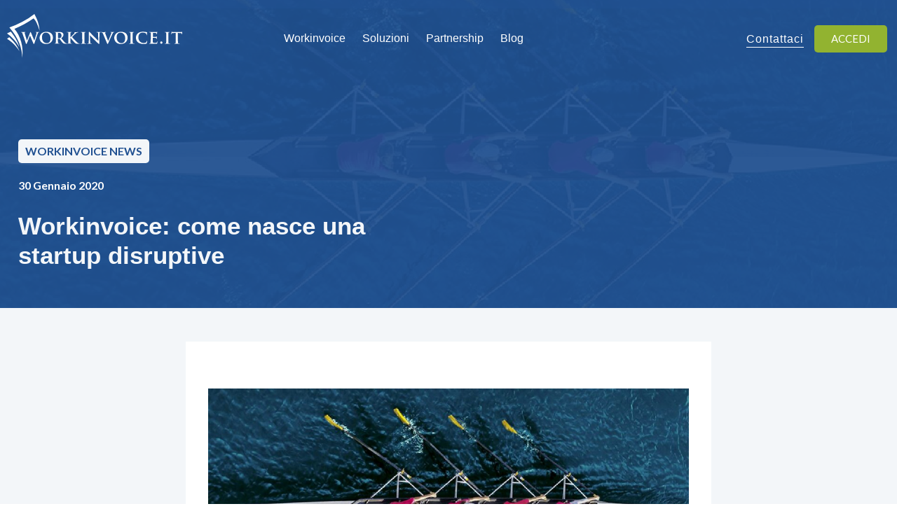

--- FILE ---
content_type: text/html; charset=UTF-8
request_url: https://www.workinvoice.it/workinvoice-come-nasce-una-startup-disruptive/
body_size: 30453
content:
<!doctype html>
<html lang="it-IT">
<head>
	<meta charset="UTF-8">
		<meta name="viewport" content="width=device-width, initial-scale=1">
	<link rel="profile" href="https://gmpg.org/xfn/11">
	<script>
var theplus_ajax_url = "https://www.workinvoice.it/wp-admin/admin-ajax.php";
		var theplus_ajax_post_url = "https://www.workinvoice.it/wp-admin/admin-post.php";
		var theplus_nonce = "5e36c5e731";
</script>
<meta name='robots' content='index, follow, max-image-preview:large, max-snippet:-1, max-video-preview:-1' />

	<!-- This site is optimized with the Yoast SEO plugin v21.7 - https://yoast.com/wordpress/plugins/seo/ -->
	<title>Dal Concept alla Conquista: Il Viaggio Disruptive di Workinvoice</title>
	<meta name="description" content="Come nasce una startup disruptive nel mondo del Factoring? Scopri l&#039;evoluzione di Workinvoice, dalle origini alle sfide future nel FinTech!" />
	<link rel="canonical" href="https://www.workinvoice.it/workinvoice-come-nasce-una-startup-disruptive/" />
	<meta property="og:locale" content="it_IT" />
	<meta property="og:type" content="article" />
	<meta property="og:title" content="Dal Concept alla Conquista: Il Viaggio Disruptive di Workinvoice" />
	<meta property="og:description" content="Come nasce una startup disruptive nel mondo del Factoring? Scopri l&#039;evoluzione di Workinvoice, dalle origini alle sfide future nel FinTech!" />
	<meta property="og:url" content="https://www.workinvoice.it/workinvoice-come-nasce-una-startup-disruptive/" />
	<meta property="og:site_name" content="Workinvoice" />
	<meta property="article:published_time" content="2020-01-30T15:38:53+00:00" />
	<meta property="article:modified_time" content="2024-07-23T10:46:20+00:00" />
	<meta property="og:image" content="https://www.workinvoice.it/wp-content/uploads/2020/01/come-nasce-startup-workinvoice.jpg" />
	<meta property="og:image:width" content="1200" />
	<meta property="og:image:height" content="600" />
	<meta property="og:image:type" content="image/jpeg" />
	<meta name="author" content="Matteo Tarroni" />
	<meta name="twitter:card" content="summary_large_image" />
	<meta name="twitter:title" content="Dal Concept alla Conquista: Il Viaggio Disruptive di Workinvoice" />
	<meta name="twitter:description" content="Come nasce una startup disruptive nel mondo del Factoring? Scopri l&#039;evoluzione di Workinvoice, dalle origini alle sfide future nel FinTech!" />
	<meta name="twitter:image" content="https://www.workinvoice.it/wp-content/uploads/2020/01/come-nasce-startup-workinvoice.jpg" />
	<meta name="twitter:label1" content="Scritto da" />
	<meta name="twitter:data1" content="Matteo Tarroni" />
	<meta name="twitter:label2" content="Tempo di lettura stimato" />
	<meta name="twitter:data2" content="6 minuti" />
	<script type="application/ld+json" class="yoast-schema-graph">{"@context":"https://schema.org","@graph":[{"@type":"Article","@id":"https://www.workinvoice.it/workinvoice-come-nasce-una-startup-disruptive/#article","isPartOf":{"@id":"https://www.workinvoice.it/workinvoice-come-nasce-una-startup-disruptive/"},"author":{"name":"Matteo Tarroni","@id":"https://www.workinvoice.it/#/schema/person/b03999041d4f012322d2719d443bb645"},"headline":"Workinvoice: come nasce una startup disruptive","datePublished":"2020-01-30T15:38:53+00:00","dateModified":"2024-07-23T10:46:20+00:00","mainEntityOfPage":{"@id":"https://www.workinvoice.it/workinvoice-come-nasce-una-startup-disruptive/"},"wordCount":967,"publisher":{"@id":"https://www.workinvoice.it/#organization"},"image":{"@id":"https://www.workinvoice.it/workinvoice-come-nasce-una-startup-disruptive/#primaryimage"},"thumbnailUrl":"https://www.workinvoice.it/wp-content/uploads/2020/01/come-nasce-startup-workinvoice.jpg","keywords":["anticipo fatture","business story","fattura","Fintech","impresa","invoice trading","sconto fatture","Workinvoice"],"articleSection":["Workinvoice news"],"inLanguage":"it-IT"},{"@type":"WebPage","@id":"https://www.workinvoice.it/workinvoice-come-nasce-una-startup-disruptive/","url":"https://www.workinvoice.it/workinvoice-come-nasce-una-startup-disruptive/","name":"Dal Concept alla Conquista: Il Viaggio Disruptive di Workinvoice","isPartOf":{"@id":"https://www.workinvoice.it/#website"},"primaryImageOfPage":{"@id":"https://www.workinvoice.it/workinvoice-come-nasce-una-startup-disruptive/#primaryimage"},"image":{"@id":"https://www.workinvoice.it/workinvoice-come-nasce-una-startup-disruptive/#primaryimage"},"thumbnailUrl":"https://www.workinvoice.it/wp-content/uploads/2020/01/come-nasce-startup-workinvoice.jpg","datePublished":"2020-01-30T15:38:53+00:00","dateModified":"2024-07-23T10:46:20+00:00","description":"Come nasce una startup disruptive nel mondo del Factoring? Scopri l'evoluzione di Workinvoice, dalle origini alle sfide future nel FinTech!","breadcrumb":{"@id":"https://www.workinvoice.it/workinvoice-come-nasce-una-startup-disruptive/#breadcrumb"},"inLanguage":"it-IT","potentialAction":[{"@type":"ReadAction","target":["https://www.workinvoice.it/workinvoice-come-nasce-una-startup-disruptive/"]}]},{"@type":"ImageObject","inLanguage":"it-IT","@id":"https://www.workinvoice.it/workinvoice-come-nasce-una-startup-disruptive/#primaryimage","url":"https://www.workinvoice.it/wp-content/uploads/2020/01/come-nasce-startup-workinvoice.jpg","contentUrl":"https://www.workinvoice.it/wp-content/uploads/2020/01/come-nasce-startup-workinvoice.jpg","width":1200,"height":600,"caption":"Il Viaggio Disruptive di Workinvoice"},{"@type":"BreadcrumbList","@id":"https://www.workinvoice.it/workinvoice-come-nasce-una-startup-disruptive/#breadcrumb","itemListElement":[{"@type":"ListItem","position":1,"name":"Home","item":"https://www.workinvoice.it/"},{"@type":"ListItem","position":2,"name":"Workinvoice news","item":"https://www.workinvoice.it/category/workinvoice-news/"},{"@type":"ListItem","position":3,"name":"Workinvoice: come nasce una startup disruptive"}]},{"@type":"WebSite","@id":"https://www.workinvoice.it/#website","url":"https://www.workinvoice.it/","name":"Workinvoice","description":"La prima Fintech in Italia per servizi di invoice trading","publisher":{"@id":"https://www.workinvoice.it/#organization"},"potentialAction":[{"@type":"SearchAction","target":{"@type":"EntryPoint","urlTemplate":"https://www.workinvoice.it/?s={search_term_string}"},"query-input":"required name=search_term_string"}],"inLanguage":"it-IT"},{"@type":"Organization","@id":"https://www.workinvoice.it/#organization","name":"Workinvoice","url":"https://www.workinvoice.it/","logo":{"@type":"ImageObject","inLanguage":"it-IT","@id":"https://www.workinvoice.it/#/schema/logo/image/","url":"https://www.workinvoice.it/wp-content/uploads/2021/09/logo-WI-Payoff-1.png","contentUrl":"https://www.workinvoice.it/wp-content/uploads/2021/09/logo-WI-Payoff-1.png","width":2554,"height":740,"caption":"Workinvoice"},"image":{"@id":"https://www.workinvoice.it/#/schema/logo/image/"}},{"@type":"Person","@id":"https://www.workinvoice.it/#/schema/person/b03999041d4f012322d2719d443bb645","name":"Matteo Tarroni","image":{"@type":"ImageObject","inLanguage":"it-IT","@id":"https://www.workinvoice.it/#/schema/person/image/","url":"https://secure.gravatar.com/avatar/2bc48492753d72a2abcf735d650809eff913e6fb593f0ed86c2ae82d6784567c?s=96&d=mm&r=g","contentUrl":"https://secure.gravatar.com/avatar/2bc48492753d72a2abcf735d650809eff913e6fb593f0ed86c2ae82d6784567c?s=96&d=mm&r=g","caption":"Matteo Tarroni"},"description":"Matteo ha un background che deriva da più di 20 anni di esperienza professionale in banche di investimento: ha lavorato per Mediobanca fino al 2003 e quindi per Merrill Lynch Bank of America e Credit Suisse. L’ambito principale sono state le tematiche di debito e finanziamento delle aziende, incluso l’accesso ai mercati obbligazionari (è stato il responsabile del Debt Capital Market a Mediobanca e a Merrill Lynch) e la consulenza alle aziende nei rapporti con banche ed investitori."}]}</script>
	<!-- / Yoast SEO plugin. -->


<link rel='dns-prefetch' href='//maps.googleapis.com' />
<link rel='dns-prefetch' href='//fonts.googleapis.com' />
<link rel="alternate" type="application/rss+xml" title="Workinvoice &raquo; Feed" href="https://www.workinvoice.it/feed/" />
<link rel="alternate" type="application/rss+xml" title="Workinvoice &raquo; Feed dei commenti" href="https://www.workinvoice.it/comments/feed/" />
<link rel="alternate" type="application/rss+xml" title="Workinvoice &raquo; Workinvoice: come nasce una startup disruptive Feed dei commenti" href="https://www.workinvoice.it/workinvoice-come-nasce-una-startup-disruptive/feed/" />
<link rel="alternate" title="oEmbed (JSON)" type="application/json+oembed" href="https://www.workinvoice.it/wp-json/oembed/1.0/embed?url=https%3A%2F%2Fwww.workinvoice.it%2Fworkinvoice-come-nasce-una-startup-disruptive%2F" />
<link rel="alternate" title="oEmbed (XML)" type="text/xml+oembed" href="https://www.workinvoice.it/wp-json/oembed/1.0/embed?url=https%3A%2F%2Fwww.workinvoice.it%2Fworkinvoice-come-nasce-una-startup-disruptive%2F&#038;format=xml" />
<style id='wp-img-auto-sizes-contain-inline-css'>
img:is([sizes=auto i],[sizes^="auto," i]){contain-intrinsic-size:3000px 1500px}
/*# sourceURL=wp-img-auto-sizes-contain-inline-css */
</style>
<link rel='stylesheet' id='hello-elementor-theme-style-css' href='https://www.workinvoice.it/wp-content/themes/hello-elementor/theme.min.css?ver=2.6.1' media='all' />
<link rel='stylesheet' id='jet-menu-hello-css' href='https://www.workinvoice.it/wp-content/plugins/jet-menu/integration/themes/hello-elementor/assets/css/style.css?ver=2.4.0' media='all' />
<style id='wp-emoji-styles-inline-css'>

	img.wp-smiley, img.emoji {
		display: inline !important;
		border: none !important;
		box-shadow: none !important;
		height: 1em !important;
		width: 1em !important;
		margin: 0 0.07em !important;
		vertical-align: -0.1em !important;
		background: none !important;
		padding: 0 !important;
	}
/*# sourceURL=wp-emoji-styles-inline-css */
</style>
<link rel='stylesheet' id='mpp_gutenberg-css' href='https://www.workinvoice.it/wp-content/plugins/metronet-profile-picture/dist/blocks.style.build.css?ver=2.6.0' media='all' />
<link rel='stylesheet' id='jet-engine-frontend-css' href='https://www.workinvoice.it/wp-content/plugins/jet-engine/assets/css/frontend.css?ver=3.1.5' media='all' />
<link rel='stylesheet' id='wpfront-scroll-top-css' href='https://www.workinvoice.it/wp-content/plugins/wpfront-scroll-top/css/wpfront-scroll-top.min.css?ver=2.0.7.08086' media='all' />
<link rel='stylesheet' id='theplus-front-css-css' href='//www.workinvoice.it/wp-content/uploads/theplus-addons/theplus-post-1795.min.css?ver=5.0.8' media='all' />
<link rel='stylesheet' id='plus-icons-mind-css-css' href='//www.workinvoice.it/wp-content/plugins/theplus_elementor_addon/assets/css/extra/iconsmind.min.css?ver=5.0.8' media='all' />
<link rel='stylesheet' id='plus-pre-loader-css-css' href='//www.workinvoice.it/wp-content/plugins/theplus_elementor_addon/assets/css/main/pre-loader/plus-pre-loader.min.css?ver=5.0.8' media='all' />
<link rel='stylesheet' id='hello-elementor-css' href='https://www.workinvoice.it/wp-content/themes/hello-elementor/style.min.css?ver=2.6.1' media='all' />
<link rel='stylesheet' id='font-awesome-all-css' href='https://www.workinvoice.it/wp-content/plugins/jet-menu/assets/public/lib/font-awesome/css/all.min.css?ver=5.12.0' media='all' />
<link rel='stylesheet' id='font-awesome-v4-shims-css' href='https://www.workinvoice.it/wp-content/plugins/jet-menu/assets/public/lib/font-awesome/css/v4-shims.min.css?ver=5.12.0' media='all' />
<link rel='stylesheet' id='jet-menu-public-styles-css' href='https://www.workinvoice.it/wp-content/plugins/jet-menu/assets/public/css/public.css?ver=2.4.0' media='all' />
<link rel='stylesheet' id='jet-menu-general-css' href='https://www.workinvoice.it/wp-content/uploads/jet-menu/jet-menu-general.css?ver=1682670738' media='all' />
<link rel='stylesheet' id='jet-blocks-css' href='https://www.workinvoice.it/wp-content/uploads/elementor/css/custom-jet-blocks.css?ver=1.3.5' media='all' />
<link rel='stylesheet' id='jet-elements-css' href='https://www.workinvoice.it/wp-content/plugins/jet-elements/assets/css/jet-elements.css?ver=2.6.14' media='all' />
<link rel='stylesheet' id='jet-elements-skin-css' href='https://www.workinvoice.it/wp-content/plugins/jet-elements/assets/css/jet-elements-skin.css?ver=2.6.14' media='all' />
<link rel='stylesheet' id='elementor-icons-css' href='https://www.workinvoice.it/wp-content/plugins/elementor/assets/lib/eicons/css/elementor-icons.min.css?ver=5.25.0' media='all' />
<link rel='stylesheet' id='elementor-frontend-css' href='https://www.workinvoice.it/wp-content/plugins/elementor/assets/css/frontend-lite.min.css?ver=3.18.2' media='all' />
<style id='elementor-frontend-inline-css'>
.elementor-8277 .elementor-element.elementor-element-4d687aaf:not(.elementor-motion-effects-element-type-background), .elementor-8277 .elementor-element.elementor-element-4d687aaf > .elementor-motion-effects-container > .elementor-motion-effects-layer{background-image:url("https://www.workinvoice.it/wp-content/uploads/2020/01/come-nasce-startup-workinvoice.jpg");}
/*# sourceURL=elementor-frontend-inline-css */
</style>
<link rel='stylesheet' id='swiper-css' href='https://www.workinvoice.it/wp-content/plugins/elementor/assets/lib/swiper/css/swiper.min.css?ver=5.3.6' media='all' />
<link rel='stylesheet' id='elementor-post-31-css' href='https://www.workinvoice.it/wp-content/uploads/elementor/css/post-31.css?ver=1702459446' media='all' />
<link rel='stylesheet' id='dce-style-css' href='https://www.workinvoice.it/wp-content/plugins/dynamic-content-for-elementor/assets/css/style.min.css?ver=1.16.2' media='all' />
<link rel='stylesheet' id='dashicons-css' href='https://www.workinvoice.it/wp-includes/css/dashicons.min.css?ver=6.9' media='all' />
<link rel='stylesheet' id='elementor-pro-css' href='https://www.workinvoice.it/wp-content/plugins/elementor-pro/assets/css/frontend-lite.min.css?ver=3.13.0' media='all' />
<link rel='stylesheet' id='jet-blog-css' href='https://www.workinvoice.it/wp-content/plugins/jet-blog/assets/css/jet-blog.css?ver=2.3.5.1' media='all' />
<link rel='stylesheet' id='jet-tricks-frontend-css' href='https://www.workinvoice.it/wp-content/plugins/jet-tricks/assets/css/jet-tricks-frontend.css?ver=1.4.4' media='all' />
<link rel='stylesheet' id='font-awesome-5-all-css' href='https://www.workinvoice.it/wp-content/plugins/elementor/assets/lib/font-awesome/css/all.min.css?ver=3.18.2' media='all' />
<link rel='stylesheet' id='font-awesome-4-shim-css' href='https://www.workinvoice.it/wp-content/plugins/elementor/assets/lib/font-awesome/css/v4-shims.min.css?ver=3.18.2' media='all' />
<link rel='stylesheet' id='elementor-global-css' href='https://www.workinvoice.it/wp-content/uploads/elementor/css/global.css?ver=1702459447' media='all' />
<link rel='stylesheet' id='elementor-post-8283-css' href='https://www.workinvoice.it/wp-content/uploads/elementor/css/post-8283.css?ver=1702460020' media='all' />
<link rel='stylesheet' id='elementor-post-343-css' href='https://www.workinvoice.it/wp-content/uploads/elementor/css/post-343.css?ver=1742209755' media='all' />
<link rel='stylesheet' id='elementor-post-8277-css' href='https://www.workinvoice.it/wp-content/uploads/elementor/css/post-8277.css?ver=1706190122' media='all' />
<link rel='stylesheet' id='lato-css' href='https://fonts.googleapis.com/css2?family=Lato%3Aital%2Cwght%400%2C300%3B0%2C400%3B0%2C500%3B0%2C600%3B0%2C700%3B1%2C300%3B1%2C400%3B1%2C500%3B1%2C600%3B1%2C700&#038;display=swap&#038;ver=6.9' media='all' />
<link rel='stylesheet' id='bsfrt_frontend-css' href='https://www.workinvoice.it/wp-content/plugins/read-meter/assets/min-css/bsfrt-frontend-css.min.css?ver=1.0.6' media='all' />
<link rel='stylesheet' id='google-fonts-1-css' href='https://fonts.googleapis.com/css?family=Lato%3A100%2C100italic%2C200%2C200italic%2C300%2C300italic%2C400%2C400italic%2C500%2C500italic%2C600%2C600italic%2C700%2C700italic%2C800%2C800italic%2C900%2C900italic&#038;display=auto&#038;ver=6.9' media='all' />
<link rel='stylesheet' id='elementor-icons-shared-0-css' href='https://www.workinvoice.it/wp-content/plugins/elementor/assets/lib/font-awesome/css/fontawesome.min.css?ver=5.15.3' media='all' />
<link rel='stylesheet' id='elementor-icons-fa-regular-css' href='https://www.workinvoice.it/wp-content/plugins/elementor/assets/lib/font-awesome/css/regular.min.css?ver=5.15.3' media='all' />
<link rel='stylesheet' id='elementor-icons-fa-brands-css' href='https://www.workinvoice.it/wp-content/plugins/elementor/assets/lib/font-awesome/css/brands.min.css?ver=5.15.3' media='all' />
<link rel="preconnect" href="https://fonts.gstatic.com/" crossorigin><script src="https://www.workinvoice.it/wp-includes/js/jquery/jquery.min.js?ver=3.7.1" id="jquery-core-js"></script>
<script src="https://www.workinvoice.it/wp-includes/js/jquery/jquery-migrate.min.js?ver=3.4.1" id="jquery-migrate-js"></script>
<script src="//www.workinvoice.it/wp-content/plugins/theplus_elementor_addon/assets/js/main/pre-loader/plus-pre-loader-extra-transition.min.js?ver=5.0.8" id="plus-pre-loader-js2-js"></script>
<script src="//www.workinvoice.it/wp-content/plugins/theplus_elementor_addon/assets/js/main/pre-loader/plus-pre-loader.min.js?ver=5.0.8" id="plus-pre-loader-js-js"></script>
<script src="//maps.googleapis.com/maps/api/js?key=&amp;sensor=false" id="gmaps-js-js"></script>
<script src="https://www.workinvoice.it/wp-content/plugins/elementor/assets/lib/font-awesome/js/v4-shims.min.js?ver=3.18.2" id="font-awesome-4-shim-js"></script>
<link rel="https://api.w.org/" href="https://www.workinvoice.it/wp-json/" /><link rel="alternate" title="JSON" type="application/json" href="https://www.workinvoice.it/wp-json/wp/v2/posts/1795" /><link rel="EditURI" type="application/rsd+xml" title="RSD" href="https://www.workinvoice.it/xmlrpc.php?rsd" />
<meta name="generator" content="WordPress 6.9" />
<link rel='shortlink' href='https://www.workinvoice.it/?p=1795' />


<style type='text/css'> .ae_data .elementor-editor-element-setting {
            display:none !important;
            }
            </style><!-- Google Tag Manager -->
<script>(function(w,d,s,l,i){w[l]=w[l]||[];w[l].push({'gtm.start':
new Date().getTime(),event:'gtm.js'});var f=d.getElementsByTagName(s)[0],
j=d.createElement(s),dl=l!='dataLayer'?'&l='+l:'';j.async=true;j.src=
'https://www.googletagmanager.com/gtm.js?id='+i+dl;f.parentNode.insertBefore(j,f);
})(window,document,'script','dataLayer','GTM-P8R59NQH');</script>
<!-- End Google Tag Manager -->
		<script>
window.addEventListener('DOMContentLoaded', function() {
  var submitButton = document.querySelector('.elementor-field-group .elementor-button');
  if (submitButton) {
    var piva_2 = document.getElementById('form-field-piva_2');
    var piva_3 = document.getElementById('form-field-piva_3');
    var piva_4 = document.getElementById('form-field-piva_4');

    piva_2.addEventListener('blur', function() {
      var lunghezza2 = piva_2.value.trim();
      if (lunghezza2.length !== 11) {
        showAlert('Il numero di partita IVA deve essere di 11 caratteri.');
      }
    });
    piva_3.addEventListener('blur', function() {
      var lunghezza3 = piva_3.value.trim();
      if (lunghezza3.length !== 11) {
        showAlert('Il numero di partita IVA deve essere di 11 caratteri.');
      }
    });
    piva_4.addEventListener('blur', function() {
      var lunghezza4 = piva_4.value.trim();
      if (lunghezza4.length !== 11) {
        showAlert('Il numero di partita IVA deve essere di 11 caratteri.');
      }
    });
  }
});

function showAlert(message) {
  var alertBox = document.createElement('div');
  alertBox.setAttribute('id', 'alert-box');
  alertBox.style.position = 'fixed';
  alertBox.style.top = '50%';
  alertBox.style.left = '50%';
  alertBox.style.transform = 'translate(-50%, -50%)';
  alertBox.style.backgroundColor = 'white';
  alertBox.style.padding = '20px';
  alertBox.style.border = '1px solid black';

  var alertMessage = document.createElement('p');
  alertMessage.textContent = message;

  alertBox.appendChild(alertMessage);
  document.body.appendChild(alertBox);

  setTimeout(function() {
    alertBox.remove();
  }, 4000);
}
</script>
<!--BEGIN: TRACKING CODE MANAGER (v2.0.16) BY INTELLYWP.COM IN HEAD//-->

<!--END: https://wordpress.org/plugins/tracking-code-manager IN HEAD//--><link rel="apple-touch-icon" sizes="180x180" href="/wp-content/uploads/fbrfg/apple-touch-icon.png">
<link rel="icon" type="image/png" sizes="32x32" href="/wp-content/uploads/fbrfg/favicon-32x32.png">
<link rel="icon" type="image/png" sizes="16x16" href="/wp-content/uploads/fbrfg/favicon-16x16.png">
<link rel="manifest" href="/wp-content/uploads/fbrfg/site.webmanifest">
<link rel="shortcut icon" href="/wp-content/uploads/fbrfg/favicon.ico">
<meta name="msapplication-TileColor" content="#da532c">
<meta name="msapplication-config" content="/wp-content/uploads/fbrfg/browserconfig.xml">
<meta name="theme-color" content="#ffffff"><link rel="llms-sitemap" href="https://www.workinvoice.it/llms.txt" />
<meta name="generator" content="Elementor 3.18.2; features: e_dom_optimization, e_optimized_assets_loading, e_optimized_css_loading, additional_custom_breakpoints, block_editor_assets_optimize, e_image_loading_optimization; settings: css_print_method-external, google_font-enabled, font_display-auto">
<!-- Google Tag Manager -->
<script>(function(w,d,s,l,i){w[l]=w[l]||[];w[l].push({'gtm.start':new Date().getTime(),event:'gtm.js'});var f=d.getElementsByTagName(s)[0],j=d.createElement(s),dl=l!='dataLayer'?'&l='+l:'';j.async=true;j.src='https://gtm.workinvoice.it/zvbgobfv.js?st='+i+dl;f.parentNode.insertBefore(j,f);})(window,document,'script','dataLayer','NWW837X');</script>
<!-- End Google Tag Manager -->
<script async src='https://valuelead-cf.yourwoo.com/jq_d69d4c.js'></script>
		<style type="text/css">
		.admin-bar .progress-container-top {
		background: #205091;
		height: 12px;

		}
		.progress-container-top {
		background: #205091;
		height: 12px;

		}
		.progress-container-bottom {
		background: #205091;
		height: 12px;

		} 
		.progress-bar {
		background: #92b330;
		height: 12px;
		width: 0%;

		}           
		</style>
						<style id="wp-custom-css">
			.col-md-4 img {
    max-width: 100px!important;
}

/* Visual Composer | Frontend Editor ------------------------------------------------- */
.wpb_wrapper > div{margin-bottom:35px}
.wpb_wrapper.ui-sortable .vc_call_to_action{background:none;border:none;padding:0}
body.layout-boxed .vc_row[data-vc-stretch-content="true"]{left:0!important;width:auto!important;margin-left:-2.7%;margin-right:-2.7%}
body.layout-boxed .vc_row-no-padding .wpb_column{padding:0}
.vc_images_carousel{width:auto!important}
.wpb_wrapper .portfolio_group{font-size:inherit!important;line-height:inherit!important;color:inherit!important}
.wpb_wrapper .portfolio_group.flat .portfolio-item,.wpb_wrapper .portfolio_group.masonry-flat .portfolio-item{margin-bottom:0}
.wpb_wrapper .portfolio_group .portfolio-item .image_frame{margin-bottom:0}
.wpb_wrapper .wpcf7-form{display:inline-block}

/* Grid 1240px ----------------------------------------------------------------------- */


#Wrapper 							{ max-width: 1240px; margin: 0px auto; overflow:hidden; -webkit-box-shadow: 0px 0px 15px rgba(0, 0, 0, .06); box-shadow: 0px 0px 15px rgba(0, 0, 0, .06);}

.layout-boxed						{ padding: 25px 0;}
.layout-boxed.boxed-no-margin		{ padding: 0; }
.layout-full-width 					{ padding: 0; }
.layout-full-width #Wrapper 		{ max-width: 100% !important; width: 100% !important; margin: 0 !important; }

#Content 							{ width: 100%; padding-top: 30px;}
#Content.no-padding,
.template-slider #Content,
.with_aside #Content				{ padding-top: 0; }

.with_aside .sections_group			{ padding-top: 30px; }

.section							{ position: relative; }
.section_wrapper,
.container							{ max-width: 1220px; margin:0 auto; position:relative;}
.section.full-width > .section_wrapper	{ max-width: 100% !important;}

.section_wrapper:after,
.container:after					{ clear: both; content: " "; display: block; height: 0; visibility: hidden;}

.mcb-wrap							{ float:left; position:relative; z-index:1; -webkit-box-sizing:border-box; box-sizing:border-box;}
.mcb-wrap.divider					{ width:100%;}

.column, .columns					{ float: left; margin:0 1% 40px;}
.the_content_wrapper				{ margin: 0 1%;}
.column_content .the_content_wrapper	{ margin: 0;}

.sidebar, .widget-area				{ box-sizing:border-box;}

/* Wrap | Equal Height */
.equal-height-wrap .mcb-wrap .mcb-wrap-inner { position:relative; float:left; width:100%;}

.equal-height-wrap .mcb-wrap.valign-middle .mcb-wrap-inner { top:50%; 
	-webkit-transform:translateY(-50%); -moz-transform:translateY(-50%); -ms-transform:translateY(-50%); -o-transform:translateY(-50%); transform:translateY(-50%);}
.equal-height-wrap .mcb-wrap.valign-bottom .mcb-wrap-inner { top:100%;
	-webkit-transform:translateY(-100%); -moz-transform:translateY(-100%); -ms-transform:translateY(-100%); -o-transform:translateY(-100%); transform:translateY(-100%);}

/* Sizes ----------------------------------------------------------------------------- */

/* .mcb-wrap */
.one-sixth.mcb-wrap					{ width: 16.666%; }		/* 1/6 */
.one-fifth.mcb-wrap					{ width: 20%; }			/* 1/5 */
.one-fourth.mcb-wrap				{ width: 25%; }			/* 1/4 */
.one-third.mcb-wrap					{ width: 33.333%; }		/* 1/3 */
.two-fifth.mcb-wrap					{ width: 40%; }			/* 2/5 */

.one-second.mcb-wrap				{ width: 50%; }			/* 1/2 */
.three-fifth.mcb-wrap				{ width: 60%; }			/* 3/5 */
.two-third.mcb-wrap					{ width: 66.666%; }		/* 2/3 */
.three-fourth.mcb-wrap				{ width: 75%; }			/* 3/4 */
.four-fifth.mcb-wrap				{ width: 80%; }			/* 4/5 */
.five-sixth.mcb-wrap				{ width: 83.333%; }		/* 5/6 */
.one.mcb-wrap						{ width: 100%; }		/* 1/1 */

/* .column */
.one-sixth.column					{ width: 14.666%; }		/* 1/6 */
.one-fifth.column					{ width: 18%; }			/* 1/5 */
.one-fourth.column, .four.columns	{ width: 23%; }			/* 1/4 */
.one-third.column					{ width: 31.333%; }		/* 1/3 */
.two-fifth.column					{ width: 38%; }			/* 2/5 */

.one-second.column					{ width: 48%; }			/* 1/2 */
.three-fifth.column					{ width: 58%; }			/* 3/5 */
.two-third.column					{ width: 64.666%; }		/* 2/3 */
.three-fourth.column				{ width: 73%; }			/* 3/4 */
.four-fifth.column					{ width: 78%; }			/* 4/5 */
.five-sixth.column					{ width: 81.333%; }		/* 5/6 */
.one.column							{ width: 98%; }			/* 1/1 */

.section.full-width > .one.column,
.section.full-width > .section_wrapper > .one.column,
.section.full-width .one.wrap .one.column	{ width:100%; margin: 0; }

/* .Sidebar | .with_aside */
.with_aside .content_wrapper		{ max-width: 1240px; margin:0 auto;}

.with_aside .sections_group			{ width: 75%; float:left;}

.with_aside .section_wrapper		{ max-width:98%; max-width:calc( 100% - 20px );}

.with_aside .four.columns			{ float: right; margin:0;}

.aside_left .sections_group			{ float: right;}
.aside_left .four.columns			{ float: left;}

/* Sidebar - Both | .aside_both */
.aside_both .sections_group			{ width: 60%; margin-left:20%;}
.aside_both .sidebar.columns		{ width: 18%; }
.aside_both .sidebar-1				{ float: left !important; margin-left:-79%; }

/* Column ---------------------------------------------------------------------------- */

/* Column | Margin - Horizontal */
.no-margin-h .column				{ margin-left:0; margin-right:0; }
.no-margin-h .one-sixth.column		{ width: 16.666%; }		/* 1/6 */
.no-margin-h .one-fifth.column		{ width: 20%; }			/* 1/5 */
.no-margin-h .one-fourth.column		{ width: 25%; }			/* 1/4 */
.no-margin-h .one-third.column		{ width: 33.333%; }		/* 1/3 */
.no-margin-h .one-second.column		{ width: 50%; }			/* 1/2 */
.no-margin-h .two-third.column		{ width: 66.666%; }		/* 2/3 */
.no-margin-h .three-fourth.column	{ width: 75%; }			/* 3/4 */
.no-margin-h .one.column			{ width: 100%; }		/* 1/1 */

/* Column | Margin - Bottom */

/* set in section options */
.column.column_divider				{ margin-bottom: 0 !important;}

.column-margin-0px .column			{ margin-bottom: 0 !important;}
.column-margin-10px .column			{ margin-bottom: 10px !important;}
.column-margin-20px .column			{ margin-bottom: 20px !important;}
.column-margin-30px .column			{ margin-bottom: 30px !important;}
.column-margin-40px .column			{ margin-bottom: 40px !important;}
.column-margin-50px .column			{ margin-bottom: 50px !important;}

/* set in item options */
.column-margin-0px.column			{ margin-bottom: 0 !important;}
.column-margin-10px.column			{ margin-bottom: 10px !important;}
.column-margin-20px.column			{ margin-bottom: 20px !important;}
.column-margin-30px.column			{ margin-bottom: 30px !important;}
.column-margin-40px.column			{ margin-bottom: 40px !important;}
.column-margin-50px.column			{ margin-bottom: 50px !important;}

/* Column | Equal Height */
.equal-height .column .column_attr{height:100%;box-sizing:border-box}

/* Column | Align */
.column_attr.align_left{text-align:left}
.column_attr.align_right{text-align:right}
.column_attr.align_center{text-align:center}
.column_attr.align_justify{text-align:justify}

/* Extra Content */
.extra_content .the_content_wrapper{margin:0 1%}
.extra_content .has_content .the_content_wrapper,.extra_content .category_description .the_content_wrapper{margin-bottom:40px}

/* Clearing -------------------------------------------------------------------------- */
.container:after{content:"\0020";display:block;height:0;clear:both;visibility:hidden}
.clearfix:before,.clearfix:after{content:'\0020';display:block;overflow:hidden;visibility:hidden;width:0;height:0}
.clearfix:after{clear:both}
.clearfix{zoom:1}
.clear{clear:both;display:block;overflow:hidden;visibility:hidden;width:0;height:0}



/*trasforma la scritta GESTORE nella pagina BANCA DESIO*/

#form-field-gestiore_desio {
   color: #E63026; /* Colore del testo */
  font-family: "Roboto", sans-serif; /* Font Roboto */
  font-size: 1.5em; /* Dimensione del testo */
  font-weight: 400; /* Peso del font */
  line-height: 1.4em; /* Altezza della linea */
  text-align: center; /* Allineamento centrato */
  border: none; /* Rimuove il bordo del campo */
  background: none; /* Rimuove il background */
  pointer-events: none; /* Rende il campo non modificabile */
}		</style>
			<!-- Fonts Plugin CSS - https://fontsplugin.com/ -->
	<style>
		@font-face {font-family:'helvneue2';src:url('https://www.workinvoice.it/wp-content/uploads/2024/06/HelveticaNeueUltraLightItal.ttf') format('opentype');}@font-face {font-family:'helvneue3';src:url('https://www.workinvoice.it/wp-content/uploads/2024/06/HelveticaNeueMedium.ttf') format('truetype');}@font-face {font-family:'helvneue4';src:url('https://www.workinvoice.it/wp-content/uploads/2024/06/HelveticaNeueBold.ttf') format('truetype');}	</style>
	<!-- Fonts Plugin CSS -->
	<style id="yellow-pencil">
/*
	The following CSS codes are created by the YellowPencil plugin.
	https://yellowpencil.waspthemes.com/
*/
.percentualez{text-align:center;float:left;width:100%;}.sectionmcb .risultati .accontoz{width:33%;float:left;padding-left:1em;padding-right:1em;padding-top:1em;padding-bottom:1em;}.risultati h3{font-size:1.2em !important;text-align:center;min-height:50px;font-weight:700;}.sectionmcb .risultati .saldoz{width:33%;float:left;padding-left:1em;padding-right:1em;padding-top:1em;padding-bottom:1em;}.sectionmcb .risultati .commissionez{width:33%;float:left;padding-left:1em;padding-right:1em;padding-top:1em;padding-bottom:1em;}.risultati .accontoz h3{font-size:1.3em;color:#205091;}.risultati .saldoz h3{font-size:1.3em;color:#205091;}.sectionmcb .slider .slider1{width:50%;padding-left:1em;padding-right:1em;padding-top:1em;padding-bottom:1em;text-align:center;float:left;color:#205091;}.sectionmcb .slider .slider2{width:50%;float:left;padding-left:1em;padding-right:1em;padding-top:1em;padding-bottom:1em;text-align:center;color:#205091;}.slider p{font-size:1.5em;font-weight:700;}#perce{min-height:0px;}.elementor-widget-shortcode .elementor-shortcode .container{height:auto;}#slider-range div .noUi-handle-lower{border-style:none;background-color:#92b330;}#slider-step div .noUi-handle-lower{border-style:none;background-color:#92b330;}.risultati .accontoz .boxgreen{border-color:#92b330;color:#205091;}.risultati .saldoz .boxgreen{border-color:#92b330;color:#205091;}.risultati .commissionez .boxgreen{border-color:#92b330;color:#205091;}.slider .slider1 p{color:#205091;font-family:'Lato', sans-serif;}.slider .slider2 p{color:#205091;font-family:'Lato', sans-serif;}.risultati .commissionez h3{color:#205091;}.sectionmcb .risultati .percentualez{color:#205091;}#slider-range-value{color:#205091;}.elementor-element-02c5aa2 .elementor-column-wrap{font-family:'Lato', sans-serif;}@media (max-width:660px){.sectionmcb .slider .slider1{width:100%;}.sectionmcb .slider .slider2{width:100%;}.sectionmcb .risultati .accontoz{width:100%;padding-top:0px;padding-bottom:0px;}.sectionmcb .risultati .saldoz{width:100%;padding-top:0px;padding-bottom:0px;}.sectionmcb .risultati .commissionez{width:100%;padding-top:0px;padding-bottom:0px;}}
</style><style id='global-styles-inline-css'>
:root{--wp--preset--aspect-ratio--square: 1;--wp--preset--aspect-ratio--4-3: 4/3;--wp--preset--aspect-ratio--3-4: 3/4;--wp--preset--aspect-ratio--3-2: 3/2;--wp--preset--aspect-ratio--2-3: 2/3;--wp--preset--aspect-ratio--16-9: 16/9;--wp--preset--aspect-ratio--9-16: 9/16;--wp--preset--color--black: #000000;--wp--preset--color--cyan-bluish-gray: #abb8c3;--wp--preset--color--white: #ffffff;--wp--preset--color--pale-pink: #f78da7;--wp--preset--color--vivid-red: #cf2e2e;--wp--preset--color--luminous-vivid-orange: #ff6900;--wp--preset--color--luminous-vivid-amber: #fcb900;--wp--preset--color--light-green-cyan: #7bdcb5;--wp--preset--color--vivid-green-cyan: #00d084;--wp--preset--color--pale-cyan-blue: #8ed1fc;--wp--preset--color--vivid-cyan-blue: #0693e3;--wp--preset--color--vivid-purple: #9b51e0;--wp--preset--gradient--vivid-cyan-blue-to-vivid-purple: linear-gradient(135deg,rgb(6,147,227) 0%,rgb(155,81,224) 100%);--wp--preset--gradient--light-green-cyan-to-vivid-green-cyan: linear-gradient(135deg,rgb(122,220,180) 0%,rgb(0,208,130) 100%);--wp--preset--gradient--luminous-vivid-amber-to-luminous-vivid-orange: linear-gradient(135deg,rgb(252,185,0) 0%,rgb(255,105,0) 100%);--wp--preset--gradient--luminous-vivid-orange-to-vivid-red: linear-gradient(135deg,rgb(255,105,0) 0%,rgb(207,46,46) 100%);--wp--preset--gradient--very-light-gray-to-cyan-bluish-gray: linear-gradient(135deg,rgb(238,238,238) 0%,rgb(169,184,195) 100%);--wp--preset--gradient--cool-to-warm-spectrum: linear-gradient(135deg,rgb(74,234,220) 0%,rgb(151,120,209) 20%,rgb(207,42,186) 40%,rgb(238,44,130) 60%,rgb(251,105,98) 80%,rgb(254,248,76) 100%);--wp--preset--gradient--blush-light-purple: linear-gradient(135deg,rgb(255,206,236) 0%,rgb(152,150,240) 100%);--wp--preset--gradient--blush-bordeaux: linear-gradient(135deg,rgb(254,205,165) 0%,rgb(254,45,45) 50%,rgb(107,0,62) 100%);--wp--preset--gradient--luminous-dusk: linear-gradient(135deg,rgb(255,203,112) 0%,rgb(199,81,192) 50%,rgb(65,88,208) 100%);--wp--preset--gradient--pale-ocean: linear-gradient(135deg,rgb(255,245,203) 0%,rgb(182,227,212) 50%,rgb(51,167,181) 100%);--wp--preset--gradient--electric-grass: linear-gradient(135deg,rgb(202,248,128) 0%,rgb(113,206,126) 100%);--wp--preset--gradient--midnight: linear-gradient(135deg,rgb(2,3,129) 0%,rgb(40,116,252) 100%);--wp--preset--font-size--small: 13px;--wp--preset--font-size--medium: 20px;--wp--preset--font-size--large: 36px;--wp--preset--font-size--x-large: 42px;--wp--preset--spacing--20: 0.44rem;--wp--preset--spacing--30: 0.67rem;--wp--preset--spacing--40: 1rem;--wp--preset--spacing--50: 1.5rem;--wp--preset--spacing--60: 2.25rem;--wp--preset--spacing--70: 3.38rem;--wp--preset--spacing--80: 5.06rem;--wp--preset--shadow--natural: 6px 6px 9px rgba(0, 0, 0, 0.2);--wp--preset--shadow--deep: 12px 12px 50px rgba(0, 0, 0, 0.4);--wp--preset--shadow--sharp: 6px 6px 0px rgba(0, 0, 0, 0.2);--wp--preset--shadow--outlined: 6px 6px 0px -3px rgb(255, 255, 255), 6px 6px rgb(0, 0, 0);--wp--preset--shadow--crisp: 6px 6px 0px rgb(0, 0, 0);}:where(.is-layout-flex){gap: 0.5em;}:where(.is-layout-grid){gap: 0.5em;}body .is-layout-flex{display: flex;}.is-layout-flex{flex-wrap: wrap;align-items: center;}.is-layout-flex > :is(*, div){margin: 0;}body .is-layout-grid{display: grid;}.is-layout-grid > :is(*, div){margin: 0;}:where(.wp-block-columns.is-layout-flex){gap: 2em;}:where(.wp-block-columns.is-layout-grid){gap: 2em;}:where(.wp-block-post-template.is-layout-flex){gap: 1.25em;}:where(.wp-block-post-template.is-layout-grid){gap: 1.25em;}.has-black-color{color: var(--wp--preset--color--black) !important;}.has-cyan-bluish-gray-color{color: var(--wp--preset--color--cyan-bluish-gray) !important;}.has-white-color{color: var(--wp--preset--color--white) !important;}.has-pale-pink-color{color: var(--wp--preset--color--pale-pink) !important;}.has-vivid-red-color{color: var(--wp--preset--color--vivid-red) !important;}.has-luminous-vivid-orange-color{color: var(--wp--preset--color--luminous-vivid-orange) !important;}.has-luminous-vivid-amber-color{color: var(--wp--preset--color--luminous-vivid-amber) !important;}.has-light-green-cyan-color{color: var(--wp--preset--color--light-green-cyan) !important;}.has-vivid-green-cyan-color{color: var(--wp--preset--color--vivid-green-cyan) !important;}.has-pale-cyan-blue-color{color: var(--wp--preset--color--pale-cyan-blue) !important;}.has-vivid-cyan-blue-color{color: var(--wp--preset--color--vivid-cyan-blue) !important;}.has-vivid-purple-color{color: var(--wp--preset--color--vivid-purple) !important;}.has-black-background-color{background-color: var(--wp--preset--color--black) !important;}.has-cyan-bluish-gray-background-color{background-color: var(--wp--preset--color--cyan-bluish-gray) !important;}.has-white-background-color{background-color: var(--wp--preset--color--white) !important;}.has-pale-pink-background-color{background-color: var(--wp--preset--color--pale-pink) !important;}.has-vivid-red-background-color{background-color: var(--wp--preset--color--vivid-red) !important;}.has-luminous-vivid-orange-background-color{background-color: var(--wp--preset--color--luminous-vivid-orange) !important;}.has-luminous-vivid-amber-background-color{background-color: var(--wp--preset--color--luminous-vivid-amber) !important;}.has-light-green-cyan-background-color{background-color: var(--wp--preset--color--light-green-cyan) !important;}.has-vivid-green-cyan-background-color{background-color: var(--wp--preset--color--vivid-green-cyan) !important;}.has-pale-cyan-blue-background-color{background-color: var(--wp--preset--color--pale-cyan-blue) !important;}.has-vivid-cyan-blue-background-color{background-color: var(--wp--preset--color--vivid-cyan-blue) !important;}.has-vivid-purple-background-color{background-color: var(--wp--preset--color--vivid-purple) !important;}.has-black-border-color{border-color: var(--wp--preset--color--black) !important;}.has-cyan-bluish-gray-border-color{border-color: var(--wp--preset--color--cyan-bluish-gray) !important;}.has-white-border-color{border-color: var(--wp--preset--color--white) !important;}.has-pale-pink-border-color{border-color: var(--wp--preset--color--pale-pink) !important;}.has-vivid-red-border-color{border-color: var(--wp--preset--color--vivid-red) !important;}.has-luminous-vivid-orange-border-color{border-color: var(--wp--preset--color--luminous-vivid-orange) !important;}.has-luminous-vivid-amber-border-color{border-color: var(--wp--preset--color--luminous-vivid-amber) !important;}.has-light-green-cyan-border-color{border-color: var(--wp--preset--color--light-green-cyan) !important;}.has-vivid-green-cyan-border-color{border-color: var(--wp--preset--color--vivid-green-cyan) !important;}.has-pale-cyan-blue-border-color{border-color: var(--wp--preset--color--pale-cyan-blue) !important;}.has-vivid-cyan-blue-border-color{border-color: var(--wp--preset--color--vivid-cyan-blue) !important;}.has-vivid-purple-border-color{border-color: var(--wp--preset--color--vivid-purple) !important;}.has-vivid-cyan-blue-to-vivid-purple-gradient-background{background: var(--wp--preset--gradient--vivid-cyan-blue-to-vivid-purple) !important;}.has-light-green-cyan-to-vivid-green-cyan-gradient-background{background: var(--wp--preset--gradient--light-green-cyan-to-vivid-green-cyan) !important;}.has-luminous-vivid-amber-to-luminous-vivid-orange-gradient-background{background: var(--wp--preset--gradient--luminous-vivid-amber-to-luminous-vivid-orange) !important;}.has-luminous-vivid-orange-to-vivid-red-gradient-background{background: var(--wp--preset--gradient--luminous-vivid-orange-to-vivid-red) !important;}.has-very-light-gray-to-cyan-bluish-gray-gradient-background{background: var(--wp--preset--gradient--very-light-gray-to-cyan-bluish-gray) !important;}.has-cool-to-warm-spectrum-gradient-background{background: var(--wp--preset--gradient--cool-to-warm-spectrum) !important;}.has-blush-light-purple-gradient-background{background: var(--wp--preset--gradient--blush-light-purple) !important;}.has-blush-bordeaux-gradient-background{background: var(--wp--preset--gradient--blush-bordeaux) !important;}.has-luminous-dusk-gradient-background{background: var(--wp--preset--gradient--luminous-dusk) !important;}.has-pale-ocean-gradient-background{background: var(--wp--preset--gradient--pale-ocean) !important;}.has-electric-grass-gradient-background{background: var(--wp--preset--gradient--electric-grass) !important;}.has-midnight-gradient-background{background: var(--wp--preset--gradient--midnight) !important;}.has-small-font-size{font-size: var(--wp--preset--font-size--small) !important;}.has-medium-font-size{font-size: var(--wp--preset--font-size--medium) !important;}.has-large-font-size{font-size: var(--wp--preset--font-size--large) !important;}.has-x-large-font-size{font-size: var(--wp--preset--font-size--x-large) !important;}
/*# sourceURL=global-styles-inline-css */
</style>
<link rel='stylesheet' id='elementor-post-9715-css' href='https://www.workinvoice.it/wp-content/uploads/elementor/css/post-9715.css?ver=1702459520' media='all' />
<link rel='stylesheet' id='elementor-icons-fa-solid-css' href='https://www.workinvoice.it/wp-content/plugins/elementor/assets/lib/font-awesome/css/solid.min.css?ver=5.15.3' media='all' />
<link rel='stylesheet' id='elementor-post-7444-css' href='https://www.workinvoice.it/wp-content/uploads/elementor/css/post-7444.css?ver=1702459519' media='all' />
</head>
<body class="wp-singular post-template-default single single-post postid-1795 single-format-standard wp-theme-hello-elementor wp-child-theme-hello-elementor-child non-logged-in elementor-dce jet-desktop-menu-active elementor-default elementor-kit-31 elementor-page-8277">

<!-- Google Tag Manager (noscript) -->
<noscript><iframe src="https://www.googletagmanager.com/ns.html?id=GTM-P8R59NQH"
height="0" width="0" style="display:none;visibility:hidden"></iframe></noscript>
<!-- End Google Tag Manager (noscript) -->
		<!-- Google Tag Manager (noscript) -->
<noscript><iframe src="https://gtm.workinvoice.it/ns.html?id=GTM-NWW837X" height="0" width="0" style="display:none;visibility:hidden"></iframe></noscript>
<!-- End Google Tag Manager (noscript) -->

<a class="skip-link screen-reader-text" href="#content">
	Vai al contenuto</a>

		<div data-elementor-type="header" data-elementor-id="8283" data-post-id="1795" data-obj-id="1795" class="elementor elementor-8283 dce-elementor-post-1795 elementor-location-header">
								<section data-dce-background-color="#02010100" class="elementor-section elementor-top-section elementor-element elementor-element-cce7577 elementor-section-height-min-height elementor-hidden-phone elementor-section-boxed elementor-section-height-default elementor-section-items-middle" data-id="cce7577" data-element_type="section" data-settings="{&quot;background_background&quot;:&quot;classic&quot;,&quot;jet_parallax_layout_list&quot;:[{&quot;jet_parallax_layout_image&quot;:{&quot;url&quot;:&quot;&quot;,&quot;id&quot;:&quot;&quot;,&quot;size&quot;:&quot;&quot;},&quot;_id&quot;:&quot;3e88ba7&quot;,&quot;jet_parallax_layout_image_tablet&quot;:{&quot;url&quot;:&quot;&quot;,&quot;id&quot;:&quot;&quot;,&quot;size&quot;:&quot;&quot;},&quot;jet_parallax_layout_image_mobile&quot;:{&quot;url&quot;:&quot;&quot;,&quot;id&quot;:&quot;&quot;,&quot;size&quot;:&quot;&quot;},&quot;jet_parallax_layout_speed&quot;:{&quot;unit&quot;:&quot;%&quot;,&quot;size&quot;:50,&quot;sizes&quot;:[]},&quot;jet_parallax_layout_type&quot;:&quot;scroll&quot;,&quot;jet_parallax_layout_direction&quot;:null,&quot;jet_parallax_layout_fx_direction&quot;:null,&quot;jet_parallax_layout_z_index&quot;:&quot;&quot;,&quot;jet_parallax_layout_bg_x&quot;:50,&quot;jet_parallax_layout_bg_x_tablet&quot;:&quot;&quot;,&quot;jet_parallax_layout_bg_x_mobile&quot;:&quot;&quot;,&quot;jet_parallax_layout_bg_y&quot;:50,&quot;jet_parallax_layout_bg_y_tablet&quot;:&quot;&quot;,&quot;jet_parallax_layout_bg_y_mobile&quot;:&quot;&quot;,&quot;jet_parallax_layout_bg_size&quot;:&quot;auto&quot;,&quot;jet_parallax_layout_bg_size_tablet&quot;:&quot;&quot;,&quot;jet_parallax_layout_bg_size_mobile&quot;:&quot;&quot;,&quot;jet_parallax_layout_animation_prop&quot;:&quot;transform&quot;,&quot;jet_parallax_layout_on&quot;:[&quot;desktop&quot;,&quot;tablet&quot;]}]}">
						<div class="elementor-container elementor-column-gap-default">
					<div class="elementor-column elementor-col-33 elementor-top-column elementor-element elementor-element-4f9563d" data-id="4f9563d" data-element_type="column">
			<div class="elementor-widget-wrap elementor-element-populated">
								<div class="elementor-element elementor-element-0d541d1 elementor-widget elementor-widget-tp-image-factory" data-id="0d541d1" data-element_type="widget" data-widget_type="tp-image-factory.default">
				<div class="elementor-widget-container">
			<div id="plus69799dceb5ae9" class="pt-plus-animated-image-wrapper      " ><div class="animated-image-parallax   " ><div class="pt_plus_animated_image bg-image69799dceb5ae6 text-  "  >
							<figure class="     "  >
								<a href="https://www.workinvoice.it" class="vc_single_image-wrapper    "><img width="613" height="153" src="https://www.workinvoice.it/wp-content/uploads/2021/07/logo-workinvoice-white.svg" class="attachment-full size-full wp-image-8284" alt="Logo Workinvoice bianco su sfondo trasparente" /></a>						
							</figure>
						</div></div></div>		</div>
				</div>
					</div>
		</div>
				<div class="elementor-column elementor-col-33 elementor-top-column elementor-element elementor-element-a7787fc" data-id="a7787fc" data-element_type="column">
			<div class="elementor-widget-wrap elementor-element-populated">
								<div class="elementor-element elementor-element-87248a5 elementor-widget elementor-widget-tp-navigation-menu" data-id="87248a5" data-element_type="widget" data-widget_type="tp-navigation-menu.default">
				<div class="elementor-widget-container">
					
		<div class="plus-navigation-wrap text-center nav-menu69799dcec7bab87248a5">
			<div class="plus-navigation-inner menu-hover main-menu-indicator-none sub-menu-indicator-style-2 plus-menu-style-3"  data-menu_transition="style-3" data-mobile-menu-click="yes">
				<div id="theplus-navigation-normal-menu" class="collapse navbar-collapse navbar-ex1-collapse">
				
					<div class="plus-navigation-menu menu-horizontal   ">
												<ul id="menu-menu-principale" class="nav navbar-nav yamm menu-hover-style-1  "><li id="menu-item-9474" class="menu-item menu-item-type-custom menu-item-object-custom menu-item-has-children animate-dropdown menu-item-9474 depth-0 dropdown plus-dropdown-menu-" ><a title="Workinvoice" href="#" class="dropdown-toggle" aria-haspopup="true" data-text="Workinvoice">Workinvoice</a>
<ul role="menu" class=" dropdown-menu">
	<li id="menu-item-87" class="menu-item menu-item-type-post_type menu-item-object-page animate-dropdown menu-item-87 plus-dropdown-menu-" ><a title="Chi Siamo" href="https://www.workinvoice.it/chi-siamo/" data-text="Chi Siamo">Chi Siamo</a></li>
	<li id="menu-item-88" class="menu-item menu-item-type-post_type menu-item-object-page animate-dropdown menu-item-88 plus-dropdown-menu-" ><a title="I nostri clienti" href="https://www.workinvoice.it/i-nostri-clienti/" data-text="I nostri clienti">I nostri clienti</a></li>
	<li id="menu-item-89" class="menu-item menu-item-type-post_type menu-item-object-page animate-dropdown menu-item-89 plus-dropdown-menu-" ><a title="Stampa" href="https://www.workinvoice.it/stampa/" data-text="Stampa">Stampa</a></li>
</ul>
</li>
<li id="menu-item-9475" class="menu-item menu-item-type-custom menu-item-object-custom menu-item-has-children animate-dropdown menu-item-9475 depth-0 dropdown plus-dropdown-menu-" ><a title="Soluzioni" href="#" class="dropdown-toggle" aria-haspopup="true" data-text="Soluzioni">Soluzioni</a>
<ul role="menu" class=" dropdown-menu">
	<li id="menu-item-83" class="menu-item menu-item-type-post_type menu-item-object-page animate-dropdown menu-item-83 plus-dropdown-menu-" ><a title="Invoice trading" href="https://www.workinvoice.it/soluzioni/invoice-trading/" data-text="Invoice trading">Invoice trading</a></li>
	<li id="menu-item-84" class="menu-item menu-item-type-post_type menu-item-object-page animate-dropdown menu-item-84 plus-dropdown-menu-" ><a title="Smart Reverse" href="https://www.workinvoice.it/soluzioni/smart-reverse/" data-text="Smart Reverse">Smart Reverse</a></li>
</ul>
</li>
<li id="menu-item-11867" class="menu-item menu-item-type-custom menu-item-object-custom menu-item-has-children animate-dropdown menu-item-11867 depth-0 dropdown plus-dropdown-menu-" ><a title="Partnership" href="#" class="dropdown-toggle" aria-haspopup="true" data-text="Partnership">Partnership</a>
<ul role="menu" class=" dropdown-menu">
	<li id="menu-item-92" class="menu-item menu-item-type-post_type menu-item-object-page animate-dropdown menu-item-92 plus-dropdown-menu-" ><a title="Partner" href="https://www.workinvoice.it/partnership/partner/" data-text="Partner">Partner</a></li>
	<li id="menu-item-91" class="menu-item menu-item-type-post_type menu-item-object-page animate-dropdown menu-item-91 plus-dropdown-menu-" ><a title="Investitori" href="https://www.workinvoice.it/partnership/investitori/" data-text="Investitori">Investitori</a></li>
</ul>
</li>
<li id="menu-item-11444" class="menu-item menu-item-type-post_type menu-item-object-page animate-dropdown menu-item-11444 plus-dropdown-menu-" ><a title="Blog" href="https://www.workinvoice.it/blog/" data-text="Blog">Blog</a></li>
</ul>						
					</div>
					
				</div>
				
															<div class="plus-mobile-nav-toggle navbar-header mobile-toggle">
													<div class="mobile-plus-toggle-menu plus-collapsed toggle-style-1" data-target="#plus-mobile-nav-toggle-nav-menu69799dcec7bab87248a5">
																<ul class="toggle-lines">
									<li class="toggle-line"></li>
									<li class="toggle-line"></li>
								</ul>
															</div>
						</div>
															<div id="plus-mobile-nav-toggle-nav-menu69799dcec7bab87248a5" class="collapse navbar-collapse navbar-ex1-collapse plus-mobile-menu-content ">
																	</div>
								
			</div>
		</div>
		 
		<style>@media (min-width:992px){.plus-navigation-wrap.nav-menu69799dcec7bab87248a5 #theplus-navigation-normal-menu{display: block!important;}.plus-navigation-wrap.nav-menu69799dcec7bab87248a5 #plus-mobile-nav-toggle-nav-menu69799dcec7bab87248a5.collapse.in{display:none;}}@media (max-width:991px){.plus-navigation-wrap.nav-menu69799dcec7bab87248a5 #theplus-navigation-normal-menu{display:none !important;}.plus-navigation-wrap.nav-menu69799dcec7bab87248a5 .plus-mobile-nav-toggle.mobile-toggle{display: -webkit-flex;display: -moz-flex;display: -ms-flex;display: flex;-webkit-align-items: center;-moz-align-items: center;-ms-align-items: center;align-items: center;-webkit-justify-content: flex-end;-moz-justify-content: flex-end;-ms-justify-content: flex-end;justify-content: flex-end;}.plus-navigation-wrap .plus-mobile-menu-content.collapse.swiper-container{display: block;}}</style>		</div>
				</div>
					</div>
		</div>
				<div class="elementor-column elementor-col-33 elementor-top-column elementor-element elementor-element-7b184eb" data-id="7b184eb" data-element_type="column" data-settings="{&quot;background_background&quot;:&quot;classic&quot;}">
			<div class="elementor-widget-wrap elementor-element-populated">
								<div class="elementor-element elementor-element-ac615ea elementor-widget__width-auto elementor-widget elementor-widget-tp-button" data-id="ac615ea" data-element_type="widget" data-widget_type="tp-button.default">
				<div class="elementor-widget-container">
			<div class="pt-plus-button-wrapper   text-   "><div class="button_parallax   " ><div id="button69799dceca925"  class=" text- ts-button content_hover_effect   " ><div class="pt_plus_button btn69799dceca91a button-style-1   "  ><div class="animted-content-inner "><a href="https://www.workinvoice.it/contattaci/" class="button-link-wrap " role="button" data-hover="Contattaci"  >Contattaci<div class="button_line"></div></a></div></div></div></div></div>		</div>
				</div>
				<div class="elementor-element elementor-element-a144a99 elementor-widget__width-auto elementor-align-justify elementor-widget elementor-widget-button" data-id="a144a99" data-element_type="widget" data-widget_type="button.default">
				<div class="elementor-widget-container">
					<div class="elementor-button-wrapper">
			<a class="elementor-button elementor-button-link elementor-size-sm" href="https://webapp.workinvoice.it/login" target="_blank">
						<span class="elementor-button-content-wrapper">
						<span class="elementor-button-text">ACCEDI</span>
		</span>
					</a>
		</div>
				</div>
				</div>
					</div>
		</div>
							</div>
		</section>
				<section data-dce-background-color="#02010100" class="elementor-section elementor-top-section elementor-element elementor-element-a58ba4e elementor-section-height-min-height elementor-hidden-desktop elementor-hidden-tablet elementor-section-boxed elementor-section-height-default elementor-section-items-middle" data-id="a58ba4e" data-element_type="section" data-settings="{&quot;background_background&quot;:&quot;classic&quot;,&quot;jet_parallax_layout_list&quot;:[{&quot;jet_parallax_layout_image&quot;:{&quot;url&quot;:&quot;&quot;,&quot;id&quot;:&quot;&quot;,&quot;size&quot;:&quot;&quot;},&quot;_id&quot;:&quot;3e88ba7&quot;,&quot;jet_parallax_layout_image_tablet&quot;:{&quot;url&quot;:&quot;&quot;,&quot;id&quot;:&quot;&quot;,&quot;size&quot;:&quot;&quot;},&quot;jet_parallax_layout_image_mobile&quot;:{&quot;url&quot;:&quot;&quot;,&quot;id&quot;:&quot;&quot;,&quot;size&quot;:&quot;&quot;},&quot;jet_parallax_layout_speed&quot;:{&quot;unit&quot;:&quot;%&quot;,&quot;size&quot;:50,&quot;sizes&quot;:[]},&quot;jet_parallax_layout_type&quot;:&quot;scroll&quot;,&quot;jet_parallax_layout_direction&quot;:null,&quot;jet_parallax_layout_fx_direction&quot;:null,&quot;jet_parallax_layout_z_index&quot;:&quot;&quot;,&quot;jet_parallax_layout_bg_x&quot;:50,&quot;jet_parallax_layout_bg_x_tablet&quot;:&quot;&quot;,&quot;jet_parallax_layout_bg_x_mobile&quot;:&quot;&quot;,&quot;jet_parallax_layout_bg_y&quot;:50,&quot;jet_parallax_layout_bg_y_tablet&quot;:&quot;&quot;,&quot;jet_parallax_layout_bg_y_mobile&quot;:&quot;&quot;,&quot;jet_parallax_layout_bg_size&quot;:&quot;auto&quot;,&quot;jet_parallax_layout_bg_size_tablet&quot;:&quot;&quot;,&quot;jet_parallax_layout_bg_size_mobile&quot;:&quot;&quot;,&quot;jet_parallax_layout_animation_prop&quot;:&quot;transform&quot;,&quot;jet_parallax_layout_on&quot;:[&quot;desktop&quot;,&quot;tablet&quot;]}]}">
						<div class="elementor-container elementor-column-gap-default">
					<div class="elementor-column elementor-col-50 elementor-top-column elementor-element elementor-element-b4d4d17" data-id="b4d4d17" data-element_type="column">
			<div class="elementor-widget-wrap elementor-element-populated">
								<div class="elementor-element elementor-element-577f5be elementor-widget elementor-widget-jet-hamburger-panel" data-id="577f5be" data-element_type="widget" data-widget_type="jet-hamburger-panel.default">
				<div class="elementor-widget-container">
					<div class="jet-hamburger-panel jet-hamburger-panel-right-position jet-hamburger-panel-slide-effect" data-settings="{&quot;position&quot;:&quot;right&quot;,&quot;ajaxTemplate&quot;:false,&quot;ajaxTemplateCache&quot;:true}">
			<div class="jet-hamburger-panel__toggle" role="button" tabindex="0"><div class="jet-hamburger-panel__toggle-icon"><span class="jet-hamburger-panel__icon icon-normal jet-blocks-icon"><svg xmlns="http://www.w3.org/2000/svg" xmlns:xlink="http://www.w3.org/1999/xlink" id="Layer_1" x="0px" y="0px" viewBox="0 0 62 41" style="enable-background:new 0 0 62 41;" xml:space="preserve"><style type="text/css">	.st0{fill:none;stroke:#FFFFFF;stroke-width:3;stroke-linecap:round;stroke-miterlimit:10;}</style><g>	<line class="st0" x1="2.2" y1="20.2" x2="60.2" y2="20.2"></line>	<line class="st0" x1="2.2" y1="38.2" x2="30.2" y2="38.2"></line>	<line class="st0" x1="2.2" y1="2.2" x2="50.2" y2="2.2"></line></g></svg></span><span class="jet-hamburger-panel__icon icon-active jet-blocks-icon"><svg xmlns="http://www.w3.org/2000/svg" xmlns:xlink="http://www.w3.org/1999/xlink" id="Layer_1" x="0px" y="0px" viewBox="0 0 62 41" style="enable-background:new 0 0 62 41;" xml:space="preserve"><style type="text/css">	.st0{fill:none;stroke:#FFFFFF;stroke-width:3;stroke-linecap:round;stroke-miterlimit:10;}</style><g>	<line class="st0" x1="2.2" y1="20.2" x2="60.2" y2="20.2"></line>	<line class="st0" x1="2.2" y1="38.2" x2="30.2" y2="38.2"></line>	<line class="st0" x1="2.2" y1="2.2" x2="50.2" y2="2.2"></line></g></svg></span></div></div>			<div class="jet-hamburger-panel__instance">
				<div class="jet-hamburger-panel__cover"></div>
				<div class="jet-hamburger-panel__inner">
					<div class="jet-hamburger-panel__close-button jet-blocks-icon"><i aria-hidden="true" class="far fa-window-close"></i></div><div class="jet-hamburger-panel__content" data-template-id="9715">		<div data-elementor-type="section" data-elementor-id="9715" data-post-id="1795" data-obj-id="1795" class="elementor elementor-9715 dce-elementor-post-1795 elementor-location-header">
								<section class="elementor-section elementor-top-section elementor-element elementor-element-f828d46 elementor-section-boxed elementor-section-height-default elementor-section-height-default" data-id="f828d46" data-element_type="section" data-settings="{&quot;jet_parallax_layout_list&quot;:[{&quot;jet_parallax_layout_image&quot;:{&quot;url&quot;:&quot;&quot;,&quot;id&quot;:&quot;&quot;,&quot;size&quot;:&quot;&quot;},&quot;_id&quot;:&quot;03d67de&quot;,&quot;jet_parallax_layout_image_tablet&quot;:{&quot;url&quot;:&quot;&quot;,&quot;id&quot;:&quot;&quot;,&quot;size&quot;:&quot;&quot;},&quot;jet_parallax_layout_image_mobile&quot;:{&quot;url&quot;:&quot;&quot;,&quot;id&quot;:&quot;&quot;,&quot;size&quot;:&quot;&quot;},&quot;jet_parallax_layout_speed&quot;:{&quot;unit&quot;:&quot;%&quot;,&quot;size&quot;:50,&quot;sizes&quot;:[]},&quot;jet_parallax_layout_type&quot;:&quot;scroll&quot;,&quot;jet_parallax_layout_direction&quot;:null,&quot;jet_parallax_layout_fx_direction&quot;:null,&quot;jet_parallax_layout_z_index&quot;:&quot;&quot;,&quot;jet_parallax_layout_bg_x&quot;:50,&quot;jet_parallax_layout_bg_x_tablet&quot;:&quot;&quot;,&quot;jet_parallax_layout_bg_x_mobile&quot;:&quot;&quot;,&quot;jet_parallax_layout_bg_y&quot;:50,&quot;jet_parallax_layout_bg_y_tablet&quot;:&quot;&quot;,&quot;jet_parallax_layout_bg_y_mobile&quot;:&quot;&quot;,&quot;jet_parallax_layout_bg_size&quot;:&quot;auto&quot;,&quot;jet_parallax_layout_bg_size_tablet&quot;:&quot;&quot;,&quot;jet_parallax_layout_bg_size_mobile&quot;:&quot;&quot;,&quot;jet_parallax_layout_animation_prop&quot;:&quot;transform&quot;,&quot;jet_parallax_layout_on&quot;:[&quot;desktop&quot;,&quot;tablet&quot;]}],&quot;background_background&quot;:&quot;classic&quot;}">
						<div class="elementor-container elementor-column-gap-default">
					<div class="elementor-column elementor-col-100 elementor-top-column elementor-element elementor-element-9a7d88c" data-id="9a7d88c" data-element_type="column">
			<div class="elementor-widget-wrap elementor-element-populated">
								<div class="elementor-element elementor-element-155fa5b elementor-widget elementor-widget-text-editor" data-id="155fa5b" data-element_type="widget" data-widget_type="text-editor.default">
				<div class="elementor-widget-container">
			<style>/*! elementor - v3.18.0 - 08-12-2023 */
.elementor-widget-text-editor.elementor-drop-cap-view-stacked .elementor-drop-cap{background-color:#69727d;color:#fff}.elementor-widget-text-editor.elementor-drop-cap-view-framed .elementor-drop-cap{color:#69727d;border:3px solid;background-color:transparent}.elementor-widget-text-editor:not(.elementor-drop-cap-view-default) .elementor-drop-cap{margin-top:8px}.elementor-widget-text-editor:not(.elementor-drop-cap-view-default) .elementor-drop-cap-letter{width:1em;height:1em}.elementor-widget-text-editor .elementor-drop-cap{float:left;text-align:center;line-height:1;font-size:50px}.elementor-widget-text-editor .elementor-drop-cap-letter{display:inline-block}</style>				<p>Workinvoice</p>						</div>
				</div>
				<div class="elementor-element elementor-element-faca46d elementor-widget elementor-widget-text-editor" data-id="faca46d" data-element_type="widget" data-widget_type="text-editor.default">
				<div class="elementor-widget-container">
							<p><a href="https://www.workinvoice.it/chi-siamo/">Chi Siamo</a><br /><a href="https://www.workinvoice.it/i-nostri-clienti/">I nostri clienti</a><br /><a href="https://www.workinvoice.it/stampa/">Stampa</a></p>						</div>
				</div>
				<div class="elementor-element elementor-element-7a7e27b elementor-widget elementor-widget-text-editor" data-id="7a7e27b" data-element_type="widget" data-widget_type="text-editor.default">
				<div class="elementor-widget-container">
							<p>Soluzioni</p>						</div>
				</div>
				<div class="elementor-element elementor-element-1b5fd34 elementor-widget elementor-widget-text-editor" data-id="1b5fd34" data-element_type="widget" data-widget_type="text-editor.default">
				<div class="elementor-widget-container">
							<p><a href="https://www.workinvoice.it/soluzioni/invoice-trading/">Invoice Trading</a><br /><a href="https://www.workinvoice.it/soluzioni/smart-reverse/">Smart Reverse</a></p>						</div>
				</div>
				<div class="elementor-element elementor-element-6302039 elementor-widget elementor-widget-text-editor" data-id="6302039" data-element_type="widget" data-widget_type="text-editor.default">
				<div class="elementor-widget-container">
							<p>Partnership</p>						</div>
				</div>
				<div class="elementor-element elementor-element-255cfd0 elementor-widget elementor-widget-text-editor" data-id="255cfd0" data-element_type="widget" data-widget_type="text-editor.default">
				<div class="elementor-widget-container">
							<p><a href="https://www.workinvoice.it/partnership/partner/">Partner</a><br /><a href="https://www.workinvoice.it/partnership/investitori/">Investitori</a></p>						</div>
				</div>
				<div class="elementor-element elementor-element-482910a elementor-widget elementor-widget-text-editor" data-id="482910a" data-element_type="widget" data-widget_type="text-editor.default">
				<div class="elementor-widget-container">
							<p><a href="https://www.workinvoice.it/blog/">Blog</a></p>						</div>
				</div>
				<div class="elementor-element elementor-element-7c88222 elementor-icon-list--layout-traditional elementor-list-item-link-full_width elementor-widget elementor-widget-icon-list" data-id="7c88222" data-element_type="widget" data-widget_type="icon-list.default">
				<div class="elementor-widget-container">
			<link rel="stylesheet" href="https://www.workinvoice.it/wp-content/plugins/elementor/assets/css/widget-icon-list.min.css">		<ul class="elementor-icon-list-items">
							<li class="elementor-icon-list-item">
											<a href="https://www.workinvoice.it/contattaci/">

												<span class="elementor-icon-list-icon">
							<i aria-hidden="true" class="fas fa-mail-bulk"></i>						</span>
										<span class="elementor-icon-list-text">Contattaci</span>
											</a>
									</li>
						</ul>
				</div>
				</div>
				<div class="elementor-element elementor-element-cf5118c elementor-align-justify elementor-widget elementor-widget-button" data-id="cf5118c" data-element_type="widget" data-widget_type="button.default">
				<div class="elementor-widget-container">
					<div class="elementor-button-wrapper">
			<a class="elementor-button elementor-button-link elementor-size-sm" href="https://webapp.workinvoice.it/login">
						<span class="elementor-button-content-wrapper">
						<span class="elementor-button-text">ACCEDI</span>
		</span>
					</a>
		</div>
				</div>
				</div>
					</div>
		</div>
							</div>
		</section>
						</div>
		</div>				</div>
			</div>
		</div>
				</div>
				</div>
					</div>
		</div>
				<div class="elementor-column elementor-col-50 elementor-top-column elementor-element elementor-element-a0f5211" data-id="a0f5211" data-element_type="column">
			<div class="elementor-widget-wrap elementor-element-populated">
								<div class="elementor-element elementor-element-39c40a0 elementor-widget elementor-widget-tp-image-factory" data-id="39c40a0" data-element_type="widget" data-widget_type="tp-image-factory.default">
				<div class="elementor-widget-container">
			<div id="plus69799dced1c3d" class="pt-plus-animated-image-wrapper      " ><div class="animated-image-parallax   " ><div class="pt_plus_animated_image bg-image69799dced1c39 text-  "  >
							<figure class="     "  >
								<a href="https://www.workinvoice.it" class="vc_single_image-wrapper    "><img loading="lazy" width="613" height="153" src="https://www.workinvoice.it/wp-content/uploads/2020/07/logo-workinvoice-1.png" class="attachment-full size-full wp-image-3908" alt="Logo Workinvoice Bianco" /></a>						
							</figure>
						</div></div></div>		</div>
				</div>
					</div>
		</div>
							</div>
		</section>
						</div>
				<div data-elementor-type="single-post" data-elementor-id="8277" data-post-id="1795" data-obj-id="1795" class="elementor elementor-8277 dce-elementor-post-1795 elementor-location-single post-1795 post type-post status-publish format-standard has-post-thumbnail hentry category-workinvoice-news tag-anticipo-fatture tag-business-story tag-fattura tag-fintech tag-impresa tag-invoice-trading tag-sconto-fatture tag-workinvoice">
								<section data-dce-background-color="#F3F6F9" data-dce-background-overlay-color="#205091" data-dce-background-image-url="https://www.workinvoice.it/wp-content/uploads/2020/01/come-nasce-startup-workinvoice.jpg" class="elementor-section elementor-top-section elementor-element elementor-element-4d687aaf elementor-section-height-min-height elementor-section-boxed elementor-section-height-default elementor-section-items-middle" data-id="4d687aaf" data-element_type="section" data-settings="{&quot;background_background&quot;:&quot;classic&quot;,&quot;jet_parallax_layout_list&quot;:[{&quot;jet_parallax_layout_image&quot;:{&quot;url&quot;:&quot;&quot;,&quot;id&quot;:&quot;&quot;,&quot;size&quot;:&quot;&quot;},&quot;_id&quot;:&quot;3e8622d&quot;,&quot;jet_parallax_layout_image_tablet&quot;:{&quot;url&quot;:&quot;&quot;,&quot;id&quot;:&quot;&quot;,&quot;size&quot;:&quot;&quot;},&quot;jet_parallax_layout_image_mobile&quot;:{&quot;url&quot;:&quot;&quot;,&quot;id&quot;:&quot;&quot;,&quot;size&quot;:&quot;&quot;},&quot;jet_parallax_layout_speed&quot;:{&quot;unit&quot;:&quot;%&quot;,&quot;size&quot;:50,&quot;sizes&quot;:[]},&quot;jet_parallax_layout_type&quot;:&quot;scroll&quot;,&quot;jet_parallax_layout_direction&quot;:null,&quot;jet_parallax_layout_fx_direction&quot;:null,&quot;jet_parallax_layout_z_index&quot;:&quot;&quot;,&quot;jet_parallax_layout_bg_x&quot;:50,&quot;jet_parallax_layout_bg_x_tablet&quot;:&quot;&quot;,&quot;jet_parallax_layout_bg_x_mobile&quot;:&quot;&quot;,&quot;jet_parallax_layout_bg_y&quot;:50,&quot;jet_parallax_layout_bg_y_tablet&quot;:&quot;&quot;,&quot;jet_parallax_layout_bg_y_mobile&quot;:&quot;&quot;,&quot;jet_parallax_layout_bg_size&quot;:&quot;auto&quot;,&quot;jet_parallax_layout_bg_size_tablet&quot;:&quot;&quot;,&quot;jet_parallax_layout_bg_size_mobile&quot;:&quot;&quot;,&quot;jet_parallax_layout_animation_prop&quot;:&quot;transform&quot;,&quot;jet_parallax_layout_on&quot;:[&quot;desktop&quot;,&quot;tablet&quot;]}]}">
							<div class="elementor-background-overlay"></div>
							<div class="elementor-container elementor-column-gap-default">
					<div class="elementor-column elementor-col-100 elementor-top-column elementor-element elementor-element-4ceea290" data-id="4ceea290" data-element_type="column">
			<div class="elementor-widget-wrap elementor-element-populated">
								<div class="elementor-element elementor-element-6b05884 elementor-widget__width-auto elementor-widget elementor-widget-text-editor" data-id="6b05884" data-element_type="widget" data-widget_type="text-editor.default">
				<div class="elementor-widget-container">
							<span>Workinvoice news</span>						</div>
				</div>
				<div class="elementor-element elementor-element-cf55ca6 elementor-widget elementor-widget-text-editor" data-id="cf55ca6" data-element_type="widget" data-widget_type="text-editor.default">
				<div class="elementor-widget-container">
							30 Gennaio 2020						</div>
				</div>
				<div class="elementor-element elementor-element-2d26e616 text-left elementor-widget elementor-widget-tp-heading-title" data-id="2d26e616" data-element_type="widget" data-widget_type="tp-heading-title.default">
				<div class="elementor-widget-container">
			<div class="heading heading_style heading_style69799dced3e8c style-1 " ><div class="sub-style" ><div class="head-title " > <h1  class="heading-title   "   data-hover="Workinvoice: come nasce una startup disruptive">Workinvoice: come nasce una startup disruptive<span class="title-s ">  </span></h1></div></div></div>		</div>
				</div>
					</div>
		</div>
							</div>
		</section>
				<section class="elementor-section elementor-top-section elementor-element elementor-element-382b8e8f elementor-section-boxed elementor-section-height-default elementor-section-height-default" data-id="382b8e8f" data-element_type="section" data-settings="{&quot;jet_parallax_layout_list&quot;:[{&quot;jet_parallax_layout_image&quot;:{&quot;url&quot;:&quot;&quot;,&quot;id&quot;:&quot;&quot;,&quot;size&quot;:&quot;&quot;},&quot;_id&quot;:&quot;fd21a4a&quot;,&quot;jet_parallax_layout_image_tablet&quot;:{&quot;url&quot;:&quot;&quot;,&quot;id&quot;:&quot;&quot;,&quot;size&quot;:&quot;&quot;},&quot;jet_parallax_layout_image_mobile&quot;:{&quot;url&quot;:&quot;&quot;,&quot;id&quot;:&quot;&quot;,&quot;size&quot;:&quot;&quot;},&quot;jet_parallax_layout_speed&quot;:{&quot;unit&quot;:&quot;%&quot;,&quot;size&quot;:50,&quot;sizes&quot;:[]},&quot;jet_parallax_layout_type&quot;:&quot;scroll&quot;,&quot;jet_parallax_layout_direction&quot;:null,&quot;jet_parallax_layout_fx_direction&quot;:null,&quot;jet_parallax_layout_z_index&quot;:&quot;&quot;,&quot;jet_parallax_layout_bg_x&quot;:50,&quot;jet_parallax_layout_bg_x_tablet&quot;:&quot;&quot;,&quot;jet_parallax_layout_bg_x_mobile&quot;:&quot;&quot;,&quot;jet_parallax_layout_bg_y&quot;:50,&quot;jet_parallax_layout_bg_y_tablet&quot;:&quot;&quot;,&quot;jet_parallax_layout_bg_y_mobile&quot;:&quot;&quot;,&quot;jet_parallax_layout_bg_size&quot;:&quot;auto&quot;,&quot;jet_parallax_layout_bg_size_tablet&quot;:&quot;&quot;,&quot;jet_parallax_layout_bg_size_mobile&quot;:&quot;&quot;,&quot;jet_parallax_layout_animation_prop&quot;:&quot;transform&quot;,&quot;jet_parallax_layout_on&quot;:[&quot;desktop&quot;,&quot;tablet&quot;]}],&quot;background_background&quot;:&quot;classic&quot;}">
						<div class="elementor-container elementor-column-gap-default">
					<div data-dce-background-color="#FFFFFF" class="elementor-column elementor-col-100 elementor-top-column elementor-element elementor-element-3e12a2a4" data-id="3e12a2a4" data-element_type="column" data-settings="{&quot;background_background&quot;:&quot;classic&quot;}">
			<div class="elementor-widget-wrap elementor-element-populated">
								<div class="elementor-element elementor-element-4c3716d elementor-widget elementor-widget-text-editor" data-id="4c3716d" data-element_type="widget" data-widget_type="text-editor.default">
				<div class="elementor-widget-container">
													</div>
				</div>
				<div class="elementor-element elementor-element-31f9891 elementor-widget elementor-widget-image" data-id="31f9891" data-element_type="widget" data-widget_type="image.default">
				<div class="elementor-widget-container">
			<style>/*! elementor - v3.18.0 - 08-12-2023 */
.elementor-widget-image{text-align:center}.elementor-widget-image a{display:inline-block}.elementor-widget-image a img[src$=".svg"]{width:48px}.elementor-widget-image img{vertical-align:middle;display:inline-block}</style>												<img loading="lazy" width="800" height="400" src="https://www.workinvoice.it/wp-content/uploads/2020/01/come-nasce-startup-workinvoice-1024x512.jpg" class="attachment-large size-large wp-image-12839" alt="Il Viaggio Disruptive di Workinvoice" srcset="https://www.workinvoice.it/wp-content/uploads/2020/01/come-nasce-startup-workinvoice-1024x512.jpg 1024w, https://www.workinvoice.it/wp-content/uploads/2020/01/come-nasce-startup-workinvoice-300x150.jpg 300w, https://www.workinvoice.it/wp-content/uploads/2020/01/come-nasce-startup-workinvoice-768x384.jpg 768w, https://www.workinvoice.it/wp-content/uploads/2020/01/come-nasce-startup-workinvoice.jpg 1200w" sizes="(max-width: 800px) 100vw, 800px" />															</div>
				</div>
				<div class="elementor-element elementor-element-34d1a59 elementor-widget elementor-widget-theme-post-content" data-id="34d1a59" data-element_type="widget" data-widget_type="theme-post-content.default">
				<div class="elementor-widget-container">
			<div class="bialty-container"><div id="bsf_rt_marker"><p>Quando nel 2013 Matteo Tarroni, ispirato da ci&ograve; che accadeva sul mercato britannico, decise di aprire un marketplace dove si potessero scambiare fatture di alta qualit&agrave; &ndash; per offrire liquidit&agrave; alle PMI e rendimenti attraenti ai finanziatori &ndash; i presupposti per cui l&rsquo;idea potesse funzionare c&rsquo;erano tutti.</p>
<p>Sono trascorsi solo sette anni, eppure, sembra un&rsquo;era geologica.</p>
<p>In questo periodo il mondo &ndash; non solo finanziario &ndash; si &egrave; completamente rivoluzionato grazie alle piattaforme. E cos&igrave; Workinvoice, che ha avuto il merito di cavalcare l&rsquo;onda l&agrave; dove si originava, sta gi&agrave; cambiando pelle. Vi raccontiamo questa evoluzione e la sua origine.</p>
<h2><strong>I tre fattori che abilitano l&rsquo;invoice trading italiano</strong></h2>
<p>Facciamo un salto indietro di sette anni: siamo a met&agrave; del 2013, il <strong>credit crunch</strong> <strong>bancario</strong> &egrave; gi&agrave; in atto ed &egrave; stato un duro colpo soprattutto per le imprese di dimensioni minori, tanto che tra il 2011 e il 2019 la finanza disponibile per le aziende &egrave; passata da 914 miliardi di euro a 668 (dati Bankitalia). Se questo rappresenta un elemento di forte cambiamento dopo tanti anni decisamente pi&ugrave; floridi, non lo &egrave; il fatto che l&rsquo;Italia sia, statisticamente, il Paese con i <strong>peggiori pagatori d&rsquo;Europa</strong>, con i tempi pi&ugrave; elevati e i ritardi maggiori. Ne risulta un mercato del credito commerciale enorme, con un valore, secondo il <a href="https://bit.ly/2ETDZxj" target="_blank" rel="noopener noreferrer">Politecnico di Milano</a>, pari a 530 miliardi di euro, servito solo al 28%.</p>
<p>Un terzo elemento si va ad aggiungere al credit crunch e ai ritardi nei pagamenti: la <strong>tecnologia</strong>. Essa &egrave; gi&agrave; matura per offrire la possibilit&agrave; di semplificare e <a href="https://www.workinvoice.it/soluzioni/invoice-trading/"><strong><span style="text-decoration: underline;">snellire tutte le procedure tipiche dell&rsquo;anticipo fatture bancario</span></strong></a>. Infatti permette alle imprese di vivere un&rsquo;esperienza completamente digitale e senza intermediazioni, attraverso un <strong>marketplace </strong>delle fatture, cio&egrave; un luogo virtuale dove esse possano essere caricate &ndash; anzich&eacute; spostate fisicamente e valutate allo sportello &ndash; <span style="text-decoration: line-through;">e</span> selezionate da<strong> algoritmi</strong> intelligenti nonch&eacute; da professionisti con esperienza e capacit&agrave; di analisi puntuali, per poi essere cedute sul libero mercato con una procedura che richiede solo <strong>pochi giorni, anzich&eacute; settimane</strong>.</p>
<h2><strong>Workinvoice: le origini</strong></h2>
<p>La convergenza di questi tre fattori ha reso possibile ad alcuni ex dipendenti di societ&agrave; finanziarie di insinuarsi con successo in una professione che per 600 anni era stata controllata dalle banche.</p>
<p>Workinvoice nasce quindi dall&rsquo;osservazione di un contesto problematico e dalla volont&agrave; di cambiarlo. Ma chi sono i pionieri? <strong>Matteo Tarroni</strong> lavora da venti anni in banche di investimento: vuole importare in Italia l&rsquo;invoice trading, quella che tra le soluzioni FinTech gli appare la pi&ugrave; adatta al nostro contesto. Coinvolge due amici, con una laurea in fisica, conoscenza delle tecnologie ed esperienze di startup, <strong>Ettore Decio</strong> e <strong>Luca Spampinato</strong>. E incontra <strong>Fabio Bolognini</strong>, che ha una solida esperienza nella finanza per le PMI. Li porta tutti a bordo: al nucleo di fondatori si aggiunge infine un socio finanziatore, un business angel triestino che vuole puntare su una startup.</p>
<p>Cos&igrave;, con 200mila euro parte l&rsquo;avventura: la societ&agrave; si costituisce a dicembre 2013 e per sei mesi i soci lavorano part time, in immersione, per far partire il mercato.</p>
<h2><strong>La fase di avvio e la validazione</strong></h2>
<p>Un anno dopo, a dicembre 2014, la macchina &egrave; pronta e sul mercato digitale avvengono i primi scambi tra investitori e piccole imprese. Workinvoice in questo momento &egrave; ancora in una fase sperimentale e quindi <strong>la piattaforma viene testata</strong>: un ristretto gruppo di investitori impiega importi contenuti per provare se il meccanismo funzioni e consentire agli sviluppatori di correggere eventuali errori.</p>
<h2><strong>La fase di regime e la crescita</strong></h2>
<p>Alla fine del 2015 Workinvoice &egrave; a regime: funziona, le fatture vengono scambiate con profitto, il rischio misurato in pochi giorni, le aziende trovano risorse fresche da investire, i finanziatori ottengono un premio congruo. Seguono gli <strong>anni dell&rsquo;espansione</strong>: nel 2016 e nel 2017 aumentano tutte le dimensioni, clienti, procacciatori di clienti, volumi, numero di fatture. Le fatture transate sulla piattaforma passano dai 4 milioni del 2016 ai 91 nel 2018.</p>
<p>Anche dal punto di vista societario, Workinvoice si rafforza: nel 2015, 2016 e 2018 avvengono tre <strong>aumenti di capitale</strong> riservati a nuovi investitori. Insomma, la macchina &egrave; rodata e d&agrave; dimostrazione di essere cos&igrave; efficace che sul mercato, negli stessi anni, iniziano a nascere i competitor: quasi tutti con una formula identica, fanno ci&ograve; che fa Workinvoice.</p>
<h2><strong>Aumenta la competizione</strong></h2>
<p>Workinvoice dal canto suo e in quanto pioniere ha un <strong>valore aggiunto</strong> che deriva dalla capacit&agrave; di abbattere il rischio finanziario, che &egrave; in capo al compratore, e il rischio di mercato che dipende dalla qualit&agrave; dei crediti. Un altro punto di forza &egrave; la piattaforma sviluppata tutta internamente.</p>
<p>Ma andiamo con ordine. Nel 2018 Workinvoice stringe un&rsquo;alleanza strategica con<strong> Crif</strong>, il provider di informazioni afferente a Cribis, che dota la societ&agrave; di due elementi importantissimi: <strong>i dati </strong>e <strong>una rete di venditori</strong> che ha relazione direttamente con le imprese. L&rsquo;accordo &egrave; una pietra miliare anche per il mercato perch&eacute; &egrave; il primo esempio italiano di <strong>convergenza tra operatori tradizionali e fintech</strong>, un modello che sar&agrave; sempre pi&ugrave; diffuso.</p>
<h2><strong>Il valore aggiunto di Workinvoice</strong></h2>
<p>Il punto di forza di Workinvoice &egrave; la parte informatica. La<strong> piattaforma</strong> su cui gira l&rsquo;intero sistema, validata da cinque anni di sperimentazione, &egrave; proprietaria. Il che consente di aggiornarla in tempi rapidissimi ogni volta che si rende necessario. Questo rappresenta un valore aggiunto anche perch&eacute; nel frattempo le<strong> banche stanno iniziando a guardare con interesse </strong>il mondo FinTech, che pu&ograve; offrire soluzioni innovative ai problemi che fanno sempre pi&ugrave; fatica a gestire.</p>
<h2><strong>&hellip; e gli sviluppi futuri</strong></h2>
<p>La convergenza di istituti di credito e servizi alle imprese sar&agrave; cruciale per l&rsquo;evoluzione futura di Workinvoice. Vogliamo diventare per le PMI e per le <strong>aziende di servizi</strong> un <strong>partner </strong>nel loro processo di sviluppo: per riuscire in questo obiettivo la chiave di successo &egrave; puntare sempre pi&ugrave; sulla qualit&agrave; e l&rsquo;efficienza dei processi rendendoli fluidi e digitali, per poter stringere sinergie anche con le banche e insieme offrire alle imprese servizi sempre pi&ugrave; mirati ed efficaci.</p>
</div></div>
		</div>
				</div>
				<section class="elementor-section elementor-inner-section elementor-element elementor-element-8a13956 elementor-section-boxed elementor-section-height-default elementor-section-height-default" data-id="8a13956" data-element_type="section" data-settings="{&quot;jet_parallax_layout_list&quot;:[{&quot;jet_parallax_layout_image&quot;:{&quot;url&quot;:&quot;&quot;,&quot;id&quot;:&quot;&quot;,&quot;size&quot;:&quot;&quot;},&quot;_id&quot;:&quot;1bf9a54&quot;,&quot;jet_parallax_layout_image_tablet&quot;:{&quot;url&quot;:&quot;&quot;,&quot;id&quot;:&quot;&quot;,&quot;size&quot;:&quot;&quot;},&quot;jet_parallax_layout_image_mobile&quot;:{&quot;url&quot;:&quot;&quot;,&quot;id&quot;:&quot;&quot;,&quot;size&quot;:&quot;&quot;},&quot;jet_parallax_layout_speed&quot;:{&quot;unit&quot;:&quot;%&quot;,&quot;size&quot;:50,&quot;sizes&quot;:[]},&quot;jet_parallax_layout_type&quot;:&quot;scroll&quot;,&quot;jet_parallax_layout_direction&quot;:null,&quot;jet_parallax_layout_fx_direction&quot;:null,&quot;jet_parallax_layout_z_index&quot;:&quot;&quot;,&quot;jet_parallax_layout_bg_x&quot;:50,&quot;jet_parallax_layout_bg_x_tablet&quot;:&quot;&quot;,&quot;jet_parallax_layout_bg_x_mobile&quot;:&quot;&quot;,&quot;jet_parallax_layout_bg_y&quot;:50,&quot;jet_parallax_layout_bg_y_tablet&quot;:&quot;&quot;,&quot;jet_parallax_layout_bg_y_mobile&quot;:&quot;&quot;,&quot;jet_parallax_layout_bg_size&quot;:&quot;auto&quot;,&quot;jet_parallax_layout_bg_size_tablet&quot;:&quot;&quot;,&quot;jet_parallax_layout_bg_size_mobile&quot;:&quot;&quot;,&quot;jet_parallax_layout_animation_prop&quot;:&quot;transform&quot;,&quot;jet_parallax_layout_on&quot;:[&quot;desktop&quot;,&quot;tablet&quot;]}],&quot;background_background&quot;:&quot;classic&quot;}">
							<div class="elementor-background-overlay"></div>
							<div class="elementor-container elementor-column-gap-default">
					<div class="elementor-column elementor-col-100 elementor-inner-column elementor-element elementor-element-827b188" data-id="827b188" data-element_type="column">
			<div class="elementor-widget-wrap elementor-element-populated">
								<div class="elementor-element elementor-element-42c20bc elementor-author-box--layout-image-left elementor-author-box--align-left elementor-author-box--avatar-yes elementor-author-box--name-yes elementor-author-box--biography-yes elementor-author-box--link-no elementor-widget elementor-widget-author-box" data-id="42c20bc" data-element_type="widget" data-widget_type="author-box.default">
				<div class="elementor-widget-container">
			<link rel="stylesheet" href="https://www.workinvoice.it/wp-content/plugins/elementor-pro/assets/css/widget-theme-elements.min.css">		<div class="elementor-author-box">
							<div  class="elementor-author-box__avatar">
					<img src="https://secure.gravatar.com/avatar/2bc48492753d72a2abcf735d650809eff913e6fb593f0ed86c2ae82d6784567c?s=300&#038;d=mm&#038;r=g" alt="Matteo Tarroni" loading="lazy">
				</div>
			
			<div class="elementor-author-box__text">
									<div >
						<h4 class="elementor-author-box__name">
							Matteo Tarroni						</h4>
					</div>
				
									<div class="elementor-author-box__bio">
						Matteo ha un background che deriva da più di 20 anni di esperienza professionale in banche di investimento: ha lavorato per Mediobanca fino al 2003 e quindi per Merrill Lynch Bank of America e Credit Suisse. L’ambito principale sono state le tematiche di debito e finanziamento delle aziende, incluso l’accesso ai mercati obbligazionari (è stato il responsabile del Debt Capital Market a Mediobanca e a Merrill Lynch) e la consulenza alle aziende nei rapporti con banche ed investitori.					</div>
				
							</div>
		</div>
				</div>
				</div>
					</div>
		</div>
							</div>
		</section>
				<section data-dce-background-color="#FFFFFF" class="elementor-section elementor-inner-section elementor-element elementor-element-0442798 elementor-section-boxed elementor-section-height-default elementor-section-height-default" data-id="0442798" data-element_type="section" data-settings="{&quot;jet_parallax_layout_list&quot;:[{&quot;jet_parallax_layout_image&quot;:{&quot;url&quot;:&quot;&quot;,&quot;id&quot;:&quot;&quot;,&quot;size&quot;:&quot;&quot;},&quot;_id&quot;:&quot;1bf9a54&quot;,&quot;jet_parallax_layout_image_tablet&quot;:{&quot;url&quot;:&quot;&quot;,&quot;id&quot;:&quot;&quot;,&quot;size&quot;:&quot;&quot;},&quot;jet_parallax_layout_image_mobile&quot;:{&quot;url&quot;:&quot;&quot;,&quot;id&quot;:&quot;&quot;,&quot;size&quot;:&quot;&quot;},&quot;jet_parallax_layout_speed&quot;:{&quot;unit&quot;:&quot;%&quot;,&quot;size&quot;:50,&quot;sizes&quot;:[]},&quot;jet_parallax_layout_type&quot;:&quot;scroll&quot;,&quot;jet_parallax_layout_direction&quot;:null,&quot;jet_parallax_layout_fx_direction&quot;:null,&quot;jet_parallax_layout_z_index&quot;:&quot;&quot;,&quot;jet_parallax_layout_bg_x&quot;:50,&quot;jet_parallax_layout_bg_x_tablet&quot;:&quot;&quot;,&quot;jet_parallax_layout_bg_x_mobile&quot;:&quot;&quot;,&quot;jet_parallax_layout_bg_y&quot;:50,&quot;jet_parallax_layout_bg_y_tablet&quot;:&quot;&quot;,&quot;jet_parallax_layout_bg_y_mobile&quot;:&quot;&quot;,&quot;jet_parallax_layout_bg_size&quot;:&quot;auto&quot;,&quot;jet_parallax_layout_bg_size_tablet&quot;:&quot;&quot;,&quot;jet_parallax_layout_bg_size_mobile&quot;:&quot;&quot;,&quot;jet_parallax_layout_animation_prop&quot;:&quot;transform&quot;,&quot;jet_parallax_layout_on&quot;:[&quot;desktop&quot;,&quot;tablet&quot;]}],&quot;background_background&quot;:&quot;classic&quot;}">
							<div class="elementor-background-overlay"></div>
							<div class="elementor-container elementor-column-gap-default">
					<div class="elementor-column elementor-col-100 elementor-inner-column elementor-element elementor-element-3061085" data-id="3061085" data-element_type="column">
			<div class="elementor-widget-wrap elementor-element-populated">
								<div class="elementor-element elementor-element-6b5622a text-center elementor-widget elementor-widget-tp-heading-title" data-id="6b5622a" data-element_type="widget" data-widget_type="tp-heading-title.default">
				<div class="elementor-widget-container">
			<div class="heading heading_style heading_style69799dced7fce style-1 " ><div class="sub-style" ><div class="head-title " > <p  class="heading-title   "   data-hover="Ti è piaciuto questo articolo?">Ti è piaciuto questo articolo?<span class="title-s ">  </span></p></div></div></div>		</div>
				</div>
				<div class="elementor-element elementor-element-c7d0f83 elementor-widget elementor-widget-text-editor" data-id="c7d0f83" data-element_type="widget" data-widget_type="text-editor.default">
				<div class="elementor-widget-container">
							<p>Se hai trovato utile questo contenuto puoi condividerlo aiutandoti con i pulsanti che vedi di seguito, leggere altri articoli del nostro <a href="https://www.workinvoice.it/blog/"><span style="text-decoration: underline;"><strong>Blog</strong></span></a> o scoprire le nostre soluzioni di <a href="https://www.workinvoice.it/soluzioni/invoice-trading/"><span style="text-decoration: underline;"><strong>Invoice Trading</strong></span></a> e <a href="https://www.workinvoice.it/soluzioni/smart-reverse/"><span style="text-decoration: underline;"><strong>Reverse Factoring</strong></span></a>.</p>						</div>
				</div>
				<div class="elementor-element elementor-element-59388fd elementor-widget elementor-widget-tp-button" data-id="59388fd" data-element_type="widget" data-widget_type="tp-button.default">
				<div class="elementor-widget-container">
			<div class="pt-plus-button-wrapper   text-center   "><div class="button_parallax   " ><div id="button69799dced8c92"  class=" text-center ts-button content_hover_effect   " ><div class="pt_plus_button btn69799dced8c88 button-style-10   "  ><div class="animted-content-inner "><a href="https://www.workinvoice.it/" class="button-link-wrap " role="button" data-hover="Scopri le soluzioni"  >Scopri le soluzioni</a></div></div></div></div></div>		</div>
				</div>
					</div>
		</div>
							</div>
		</section>
				<div class="elementor-element elementor-element-14b210d text-center elementor-widget elementor-widget-tp-heading-title" data-id="14b210d" data-element_type="widget" data-widget_type="tp-heading-title.default">
				<div class="elementor-widget-container">
			<div class="heading heading_style heading_style69799dced947b style-1 " ><div class="sub-style" ><div class="head-title " > <p  class="heading-title   "   data-hover="Condividi sui social">Condividi sui social<span class="title-s ">  </span></p></div></div></div>		</div>
				</div>
				<div class="elementor-element elementor-element-60f4dc0 elementor-share-buttons--skin-flat elementor-share-buttons--align-center elementor-share-buttons--view-icon-text elementor-share-buttons--shape-square elementor-grid-0 elementor-share-buttons--color-official elementor-widget elementor-widget-share-buttons" data-id="60f4dc0" data-element_type="widget" data-widget_type="share-buttons.default">
				<div class="elementor-widget-container">
			<link rel="stylesheet" href="https://www.workinvoice.it/wp-content/plugins/elementor-pro/assets/css/widget-share-buttons.min.css">		<div class="elementor-grid">
								<div class="elementor-grid-item">
						<div
							class="elementor-share-btn elementor-share-btn_linkedin"
							role="button"
							tabindex="0"
							aria-label="Condividi su linkedin"
						>
															<span class="elementor-share-btn__icon">
								<i class="fab fa-linkedin" aria-hidden="true"></i>							</span>
																						<div class="elementor-share-btn__text">
																			<span class="elementor-share-btn__title">
										LinkedIn									</span>
																	</div>
													</div>
					</div>
									<div class="elementor-grid-item">
						<div
							class="elementor-share-btn elementor-share-btn_facebook"
							role="button"
							tabindex="0"
							aria-label="Condividi su facebook"
						>
															<span class="elementor-share-btn__icon">
								<i class="fab fa-facebook" aria-hidden="true"></i>							</span>
																						<div class="elementor-share-btn__text">
																			<span class="elementor-share-btn__title">
										Facebook									</span>
																	</div>
													</div>
					</div>
									<div class="elementor-grid-item">
						<div
							class="elementor-share-btn elementor-share-btn_twitter"
							role="button"
							tabindex="0"
							aria-label="Condividi su twitter"
						>
															<span class="elementor-share-btn__icon">
								<i class="fab fa-twitter" aria-hidden="true"></i>							</span>
																						<div class="elementor-share-btn__text">
																			<span class="elementor-share-btn__title">
										Twitter									</span>
																	</div>
													</div>
					</div>
									<div class="elementor-grid-item">
						<div
							class="elementor-share-btn elementor-share-btn_whatsapp"
							role="button"
							tabindex="0"
							aria-label="Condividi su whatsapp"
						>
															<span class="elementor-share-btn__icon">
								<i class="fab fa-whatsapp" aria-hidden="true"></i>							</span>
																						<div class="elementor-share-btn__text">
																			<span class="elementor-share-btn__title">
										WhatsApp									</span>
																	</div>
													</div>
					</div>
						</div>
				</div>
				</div>
					</div>
		</div>
							</div>
		</section>
				<section data-dce-background-color="#FFFFFF" class="elementor-section elementor-top-section elementor-element elementor-element-787a079 elementor-section-boxed elementor-section-height-default elementor-section-height-default" data-id="787a079" data-element_type="section" data-settings="{&quot;jet_parallax_layout_list&quot;:[{&quot;jet_parallax_layout_image&quot;:{&quot;url&quot;:&quot;&quot;,&quot;id&quot;:&quot;&quot;,&quot;size&quot;:&quot;&quot;},&quot;_id&quot;:&quot;b8e93c7&quot;,&quot;jet_parallax_layout_image_tablet&quot;:{&quot;url&quot;:&quot;&quot;,&quot;id&quot;:&quot;&quot;,&quot;size&quot;:&quot;&quot;},&quot;jet_parallax_layout_image_mobile&quot;:{&quot;url&quot;:&quot;&quot;,&quot;id&quot;:&quot;&quot;,&quot;size&quot;:&quot;&quot;},&quot;jet_parallax_layout_speed&quot;:{&quot;unit&quot;:&quot;%&quot;,&quot;size&quot;:50,&quot;sizes&quot;:[]},&quot;jet_parallax_layout_type&quot;:&quot;scroll&quot;,&quot;jet_parallax_layout_direction&quot;:null,&quot;jet_parallax_layout_fx_direction&quot;:null,&quot;jet_parallax_layout_z_index&quot;:&quot;&quot;,&quot;jet_parallax_layout_bg_x&quot;:50,&quot;jet_parallax_layout_bg_x_tablet&quot;:&quot;&quot;,&quot;jet_parallax_layout_bg_x_mobile&quot;:&quot;&quot;,&quot;jet_parallax_layout_bg_y&quot;:50,&quot;jet_parallax_layout_bg_y_tablet&quot;:&quot;&quot;,&quot;jet_parallax_layout_bg_y_mobile&quot;:&quot;&quot;,&quot;jet_parallax_layout_bg_size&quot;:&quot;auto&quot;,&quot;jet_parallax_layout_bg_size_tablet&quot;:&quot;&quot;,&quot;jet_parallax_layout_bg_size_mobile&quot;:&quot;&quot;,&quot;jet_parallax_layout_animation_prop&quot;:&quot;transform&quot;,&quot;jet_parallax_layout_on&quot;:[&quot;desktop&quot;,&quot;tablet&quot;]}],&quot;background_background&quot;:&quot;classic&quot;}">
							<div class="elementor-background-overlay"></div>
							<div class="elementor-container elementor-column-gap-default">
					<div data-dce-background-color="#FFFFFF" class="elementor-column elementor-col-100 elementor-top-column elementor-element elementor-element-a03d76c" data-id="a03d76c" data-element_type="column" data-settings="{&quot;background_background&quot;:&quot;classic&quot;}">
			<div class="elementor-widget-wrap elementor-element-populated">
								<div class="elementor-element elementor-element-b3a8cad text-left elementor-widget elementor-widget-tp-heading-title" data-id="b3a8cad" data-element_type="widget" data-widget_type="tp-heading-title.default">
				<div class="elementor-widget-container">
			<div class="heading heading_style heading_style69799dcedaba7 style-1 " ><div class="sub-style" ><div class="head-title " > <h3  class="heading-title   "   data-hover="ALTRE NOTIZIE SIMILI">ALTRE NOTIZIE SIMILI<span class="title-s ">  </span></h3></div></div></div>		</div>
				</div>
				<div class="elementor-element elementor-element-71454c6 elementor-widget elementor-widget-jet-listing-grid" data-id="71454c6" data-element_type="widget" data-settings="{&quot;columns&quot;:&quot;3&quot;,&quot;columns_mobile&quot;:&quot;1&quot;}" data-widget_type="jet-listing-grid.default">
				<div class="elementor-widget-container">
			<div class="jet-listing-grid jet-listing"><div class="jet-listing-grid__slider" data-slider_options="{&quot;slidesToShow&quot;:{&quot;desktop&quot;:3,&quot;tablet&quot;:3,&quot;mobile&quot;:1},&quot;autoplaySpeed&quot;:5000,&quot;autoplay&quot;:true,&quot;infinite&quot;:true,&quot;centerMode&quot;:false,&quot;speed&quot;:500,&quot;arrows&quot;:true,&quot;dots&quot;:false,&quot;slidesToScroll&quot;:1,&quot;prevArrow&quot;:&quot;&lt;div class=&#039;jet-listing-grid__slider-icon prev-arrow &#039; role=&#039;button&#039; aria-label=&#039;Previous&#039;&gt;&lt;svg width=&#039;180&#039; height=&#039;180&#039; viewBox=&#039;0 0 180 180&#039; fill=&#039;none&#039; xmlns=&#039;http:\/\/www.w3.org\/2000\/svg&#039;&gt;&lt;path d=&#039;M119 47.3166C119 48.185 118.668 48.9532 118.003 49.6212L78.8385 89L118.003 128.379C118.668 129.047 119 129.815 119 130.683C119 131.552 118.668 132.32 118.003 132.988L113.021 137.998C112.356 138.666 111.592 139 110.729 139C109.865 139 109.101 138.666 108.436 137.998L61.9966 91.3046C61.3322 90.6366 61 89.8684 61 89C61 88.1316 61.3322 87.3634 61.9966 86.6954L108.436 40.002C109.101 39.334 109.865 39 110.729 39C111.592 39 112.356 39.334 113.021 40.002L118.003 45.012C118.668 45.68 119 46.4482 119 47.3166Z&#039; fill=&#039;black&#039;\/&gt;&lt;\/svg&gt;&lt;\/div&gt;&quot;,&quot;nextArrow&quot;:&quot;&lt;div class=&#039;jet-listing-grid__slider-icon next-arrow &#039; role=&#039;button&#039; aria-label=&#039;Next&#039;&gt;&lt;svg width=&#039;180&#039; height=&#039;180&#039; viewBox=&#039;0 0 180 180&#039; fill=&#039;none&#039; xmlns=&#039;http:\/\/www.w3.org\/2000\/svg&#039;&gt;&lt;path d=&#039;M119 47.3166C119 48.185 118.668 48.9532 118.003 49.6212L78.8385 89L118.003 128.379C118.668 129.047 119 129.815 119 130.683C119 131.552 118.668 132.32 118.003 132.988L113.021 137.998C112.356 138.666 111.592 139 110.729 139C109.865 139 109.101 138.666 108.436 137.998L61.9966 91.3046C61.3322 90.6366 61 89.8684 61 89C61 88.1316 61.3322 87.3634 61.9966 86.6954L108.436 40.002C109.101 39.334 109.865 39 110.729 39C111.592 39 112.356 39.334 113.021 40.002L118.003 45.012C118.668 45.68 119 46.4482 119 47.3166Z&#039; fill=&#039;black&#039;\/&gt;&lt;\/svg&gt;&lt;\/div&gt;&quot;,&quot;rtl&quot;:false,&quot;itemsCount&quot;:4,&quot;fade&quot;:false}" dir="ltr"><div class="jet-listing-grid__items grid-col-desk-3 grid-col-tablet-3 grid-col-mobile-1 jet-listing-grid--7444 jet-equal-columns__wrapper"  data-nav="{&quot;enabled&quot;:false,&quot;type&quot;:null,&quot;more_el&quot;:null,&quot;query&quot;:[],&quot;widget_settings&quot;:{&quot;lisitng_id&quot;:7444,&quot;posts_num&quot;:6,&quot;columns&quot;:3,&quot;columns_tablet&quot;:3,&quot;columns_mobile&quot;:1,&quot;is_archive_template&quot;:&quot;&quot;,&quot;post_status&quot;:[&quot;publish&quot;],&quot;use_random_posts_num&quot;:&quot;&quot;,&quot;max_posts_num&quot;:9,&quot;not_found_message&quot;:&quot;No data was found&quot;,&quot;is_masonry&quot;:false,&quot;equal_columns_height&quot;:&quot;yes&quot;,&quot;use_load_more&quot;:&quot;&quot;,&quot;load_more_id&quot;:&quot;&quot;,&quot;load_more_type&quot;:&quot;click&quot;,&quot;load_more_offset&quot;:{&quot;unit&quot;:&quot;px&quot;,&quot;size&quot;:0,&quot;sizes&quot;:[]},&quot;use_custom_post_types&quot;:&quot;&quot;,&quot;custom_post_types&quot;:[],&quot;hide_widget_if&quot;:&quot;&quot;,&quot;carousel_enabled&quot;:&quot;yes&quot;,&quot;slides_to_scroll&quot;:&quot;1&quot;,&quot;arrows&quot;:&quot;true&quot;,&quot;arrow_icon&quot;:&quot;fa fa-angle-left&quot;,&quot;dots&quot;:&quot;&quot;,&quot;autoplay&quot;:&quot;true&quot;,&quot;autoplay_speed&quot;:5000,&quot;infinite&quot;:&quot;true&quot;,&quot;center_mode&quot;:&quot;&quot;,&quot;effect&quot;:&quot;slide&quot;,&quot;speed&quot;:500,&quot;inject_alternative_items&quot;:&quot;&quot;,&quot;injection_items&quot;:[],&quot;scroll_slider_enabled&quot;:&quot;&quot;,&quot;scroll_slider_on&quot;:[&quot;desktop&quot;,&quot;tablet&quot;,&quot;mobile&quot;],&quot;custom_query&quot;:false,&quot;custom_query_id&quot;:&quot;&quot;,&quot;_element_id&quot;:&quot;&quot;}}" data-page="1" data-pages="1" data-listing-source="posts" data-listing-id="7444" data-query-id=""><div class="jet-listing-grid__item jet-listing-dynamic-post-6541 jet-equal-columns" data-post-id="6541" ><div class="jet-engine-listing-overlay-wrap" data-url="https://www.workinvoice.it/open-banking-integrato-digitale/">		<div data-elementor-type="jet-listing-items" data-elementor-id="7444" data-post-id="6541" data-obj-id="6541" class="elementor elementor-7444 dce-elementor-post-6541">
									<section data-dce-background-color="#FBFBFB" class="elementor-section elementor-top-section elementor-element elementor-element-1810ff5 elementor-section-boxed elementor-section-height-default elementor-section-height-default" data-id="1810ff5" data-element_type="section" data-settings="{&quot;jet_parallax_layout_list&quot;:[{&quot;jet_parallax_layout_image&quot;:{&quot;url&quot;:&quot;&quot;,&quot;id&quot;:&quot;&quot;,&quot;size&quot;:&quot;&quot;},&quot;_id&quot;:&quot;ce2fa00&quot;,&quot;jet_parallax_layout_image_tablet&quot;:{&quot;url&quot;:&quot;&quot;,&quot;id&quot;:&quot;&quot;,&quot;size&quot;:&quot;&quot;},&quot;jet_parallax_layout_image_mobile&quot;:{&quot;url&quot;:&quot;&quot;,&quot;id&quot;:&quot;&quot;,&quot;size&quot;:&quot;&quot;},&quot;jet_parallax_layout_speed&quot;:{&quot;unit&quot;:&quot;%&quot;,&quot;size&quot;:50,&quot;sizes&quot;:[]},&quot;jet_parallax_layout_type&quot;:&quot;scroll&quot;,&quot;jet_parallax_layout_direction&quot;:null,&quot;jet_parallax_layout_fx_direction&quot;:null,&quot;jet_parallax_layout_z_index&quot;:&quot;&quot;,&quot;jet_parallax_layout_bg_x&quot;:50,&quot;jet_parallax_layout_bg_x_tablet&quot;:&quot;&quot;,&quot;jet_parallax_layout_bg_x_mobile&quot;:&quot;&quot;,&quot;jet_parallax_layout_bg_y&quot;:50,&quot;jet_parallax_layout_bg_y_tablet&quot;:&quot;&quot;,&quot;jet_parallax_layout_bg_y_mobile&quot;:&quot;&quot;,&quot;jet_parallax_layout_bg_size&quot;:&quot;auto&quot;,&quot;jet_parallax_layout_bg_size_tablet&quot;:&quot;&quot;,&quot;jet_parallax_layout_bg_size_mobile&quot;:&quot;&quot;,&quot;jet_parallax_layout_animation_prop&quot;:&quot;transform&quot;,&quot;jet_parallax_layout_on&quot;:[&quot;desktop&quot;,&quot;tablet&quot;]}],&quot;background_background&quot;:&quot;classic&quot;}">
						<div class="elementor-container elementor-column-gap-default">
					<div data-dce-background-color="#FBFBFB" class="elementor-column elementor-col-100 elementor-top-column elementor-element elementor-element-ee5cae7" data-id="ee5cae7" data-element_type="column" data-settings="{&quot;background_background&quot;:&quot;classic&quot;}">
			<div class="elementor-widget-wrap elementor-element-populated">
								<div class="elementor-element elementor-element-dacb53f elementor-widget elementor-widget-image" data-id="dacb53f" data-element_type="widget" data-widget_type="image.default">
				<div class="elementor-widget-container">
															<img src="https://www.workinvoice.it/wp-content/uploads/elementor/thumbs/banca-sella-blog-1-q5o5ernuqyspln9d94qhhlqndwa94ehuchbpe9oerc.jpg" title="banca-sella-blog" alt="banca sella workinvoice" loading="lazy" />															</div>
				</div>
				<div class="elementor-element elementor-element-8c454d9 elementor-widget__width-auto elementor-widget elementor-widget-text-editor" data-id="8c454d9" data-element_type="widget" data-widget_type="text-editor.default">
				<div class="elementor-widget-container">
							<span>Workinvoice news</span>						</div>
				</div>
				<div class="elementor-element elementor-element-b3f005e elementor-widget elementor-widget-text-editor" data-id="b3f005e" data-element_type="widget" data-widget_type="text-editor.default">
				<div class="elementor-widget-container">
							20 Aprile 2021						</div>
				</div>
				<div class="elementor-element elementor-element-7aa72b1 elementor-widget elementor-widget-heading" data-id="7aa72b1" data-element_type="widget" data-widget_type="heading.default">
				<div class="elementor-widget-container">
			<style>/*! elementor - v3.18.0 - 08-12-2023 */
.elementor-heading-title{padding:0;margin:0;line-height:1}.elementor-widget-heading .elementor-heading-title[class*=elementor-size-]>a{color:inherit;font-size:inherit;line-height:inherit}.elementor-widget-heading .elementor-heading-title.elementor-size-small{font-size:15px}.elementor-widget-heading .elementor-heading-title.elementor-size-medium{font-size:19px}.elementor-widget-heading .elementor-heading-title.elementor-size-large{font-size:29px}.elementor-widget-heading .elementor-heading-title.elementor-size-xl{font-size:39px}.elementor-widget-heading .elementor-heading-title.elementor-size-xxl{font-size:59px}</style><h3 class="elementor-heading-title elementor-size-default">Open Banking Integrato e Digitale: La Partnership tra Workinvoice e Banca Sella</h3>		</div>
				</div>
					</div>
		</div>
							</div>
		</section>
							</div>
		<a href="https://www.workinvoice.it/open-banking-integrato-digitale/" class="jet-engine-listing-overlay-link"></a></div></div><div class="jet-listing-grid__item jet-listing-dynamic-post-5705 jet-equal-columns" data-post-id="5705" ><div class="jet-engine-listing-overlay-wrap" data-url="https://www.workinvoice.it/da-fintech-a-embedded-finance/">		<div data-elementor-type="jet-listing-items" data-elementor-id="7444" data-post-id="5705" data-obj-id="5705" class="elementor elementor-7444 dce-elementor-post-5705">
									<section data-dce-background-color="#FBFBFB" class="elementor-section elementor-top-section elementor-element elementor-element-1810ff5 elementor-section-boxed elementor-section-height-default elementor-section-height-default" data-id="1810ff5" data-element_type="section" data-settings="{&quot;jet_parallax_layout_list&quot;:[{&quot;jet_parallax_layout_image&quot;:{&quot;url&quot;:&quot;&quot;,&quot;id&quot;:&quot;&quot;,&quot;size&quot;:&quot;&quot;},&quot;_id&quot;:&quot;ce2fa00&quot;,&quot;jet_parallax_layout_image_tablet&quot;:{&quot;url&quot;:&quot;&quot;,&quot;id&quot;:&quot;&quot;,&quot;size&quot;:&quot;&quot;},&quot;jet_parallax_layout_image_mobile&quot;:{&quot;url&quot;:&quot;&quot;,&quot;id&quot;:&quot;&quot;,&quot;size&quot;:&quot;&quot;},&quot;jet_parallax_layout_speed&quot;:{&quot;unit&quot;:&quot;%&quot;,&quot;size&quot;:50,&quot;sizes&quot;:[]},&quot;jet_parallax_layout_type&quot;:&quot;scroll&quot;,&quot;jet_parallax_layout_direction&quot;:null,&quot;jet_parallax_layout_fx_direction&quot;:null,&quot;jet_parallax_layout_z_index&quot;:&quot;&quot;,&quot;jet_parallax_layout_bg_x&quot;:50,&quot;jet_parallax_layout_bg_x_tablet&quot;:&quot;&quot;,&quot;jet_parallax_layout_bg_x_mobile&quot;:&quot;&quot;,&quot;jet_parallax_layout_bg_y&quot;:50,&quot;jet_parallax_layout_bg_y_tablet&quot;:&quot;&quot;,&quot;jet_parallax_layout_bg_y_mobile&quot;:&quot;&quot;,&quot;jet_parallax_layout_bg_size&quot;:&quot;auto&quot;,&quot;jet_parallax_layout_bg_size_tablet&quot;:&quot;&quot;,&quot;jet_parallax_layout_bg_size_mobile&quot;:&quot;&quot;,&quot;jet_parallax_layout_animation_prop&quot;:&quot;transform&quot;,&quot;jet_parallax_layout_on&quot;:[&quot;desktop&quot;,&quot;tablet&quot;]}],&quot;background_background&quot;:&quot;classic&quot;}">
						<div class="elementor-container elementor-column-gap-default">
					<div data-dce-background-color="#FBFBFB" class="elementor-column elementor-col-100 elementor-top-column elementor-element elementor-element-ee5cae7" data-id="ee5cae7" data-element_type="column" data-settings="{&quot;background_background&quot;:&quot;classic&quot;}">
			<div class="elementor-widget-wrap elementor-element-populated">
								<div class="elementor-element elementor-element-dacb53f elementor-widget elementor-widget-image" data-id="dacb53f" data-element_type="widget" data-widget_type="image.default">
				<div class="elementor-widget-container">
															<img src="https://www.workinvoice.it/wp-content/uploads/elementor/thumbs/fintech-embedded-finance-q67ka7sfju6nvvraqxvzt7dgsukgbord46q6rrihtk.jpg" title="fintech embedded finance" alt="Marketplace Economy" loading="lazy" />															</div>
				</div>
				<div class="elementor-element elementor-element-8c454d9 elementor-widget__width-auto elementor-widget elementor-widget-text-editor" data-id="8c454d9" data-element_type="widget" data-widget_type="text-editor.default">
				<div class="elementor-widget-container">
							<span>Insight &amp; Business tips</span>						</div>
				</div>
				<div class="elementor-element elementor-element-b3f005e elementor-widget elementor-widget-text-editor" data-id="b3f005e" data-element_type="widget" data-widget_type="text-editor.default">
				<div class="elementor-widget-container">
							22 Gennaio 2021						</div>
				</div>
				<div class="elementor-element elementor-element-7aa72b1 elementor-widget elementor-widget-heading" data-id="7aa72b1" data-element_type="widget" data-widget_type="heading.default">
				<div class="elementor-widget-container">
			<h3 class="elementor-heading-title elementor-size-default">L&#8217;Evoluzione del FinTech Italiano verso l&#8217;Embedded Finance</h3>		</div>
				</div>
					</div>
		</div>
							</div>
		</section>
							</div>
		<a href="https://www.workinvoice.it/da-fintech-a-embedded-finance/" class="jet-engine-listing-overlay-link"></a></div></div><div class="jet-listing-grid__item jet-listing-dynamic-post-5474 jet-equal-columns" data-post-id="5474" ><div class="jet-engine-listing-overlay-wrap" data-url="https://www.workinvoice.it/fintech-innovazione-imprese/">		<div data-elementor-type="jet-listing-items" data-elementor-id="7444" data-post-id="5474" data-obj-id="5474" class="elementor elementor-7444 dce-elementor-post-5474">
									<section data-dce-background-color="#FBFBFB" class="elementor-section elementor-top-section elementor-element elementor-element-1810ff5 elementor-section-boxed elementor-section-height-default elementor-section-height-default" data-id="1810ff5" data-element_type="section" data-settings="{&quot;jet_parallax_layout_list&quot;:[{&quot;jet_parallax_layout_image&quot;:{&quot;url&quot;:&quot;&quot;,&quot;id&quot;:&quot;&quot;,&quot;size&quot;:&quot;&quot;},&quot;_id&quot;:&quot;ce2fa00&quot;,&quot;jet_parallax_layout_image_tablet&quot;:{&quot;url&quot;:&quot;&quot;,&quot;id&quot;:&quot;&quot;,&quot;size&quot;:&quot;&quot;},&quot;jet_parallax_layout_image_mobile&quot;:{&quot;url&quot;:&quot;&quot;,&quot;id&quot;:&quot;&quot;,&quot;size&quot;:&quot;&quot;},&quot;jet_parallax_layout_speed&quot;:{&quot;unit&quot;:&quot;%&quot;,&quot;size&quot;:50,&quot;sizes&quot;:[]},&quot;jet_parallax_layout_type&quot;:&quot;scroll&quot;,&quot;jet_parallax_layout_direction&quot;:null,&quot;jet_parallax_layout_fx_direction&quot;:null,&quot;jet_parallax_layout_z_index&quot;:&quot;&quot;,&quot;jet_parallax_layout_bg_x&quot;:50,&quot;jet_parallax_layout_bg_x_tablet&quot;:&quot;&quot;,&quot;jet_parallax_layout_bg_x_mobile&quot;:&quot;&quot;,&quot;jet_parallax_layout_bg_y&quot;:50,&quot;jet_parallax_layout_bg_y_tablet&quot;:&quot;&quot;,&quot;jet_parallax_layout_bg_y_mobile&quot;:&quot;&quot;,&quot;jet_parallax_layout_bg_size&quot;:&quot;auto&quot;,&quot;jet_parallax_layout_bg_size_tablet&quot;:&quot;&quot;,&quot;jet_parallax_layout_bg_size_mobile&quot;:&quot;&quot;,&quot;jet_parallax_layout_animation_prop&quot;:&quot;transform&quot;,&quot;jet_parallax_layout_on&quot;:[&quot;desktop&quot;,&quot;tablet&quot;]}],&quot;background_background&quot;:&quot;classic&quot;}">
						<div class="elementor-container elementor-column-gap-default">
					<div data-dce-background-color="#FBFBFB" class="elementor-column elementor-col-100 elementor-top-column elementor-element elementor-element-ee5cae7" data-id="ee5cae7" data-element_type="column" data-settings="{&quot;background_background&quot;:&quot;classic&quot;}">
			<div class="elementor-widget-wrap elementor-element-populated">
								<div class="elementor-element elementor-element-dacb53f elementor-widget elementor-widget-image" data-id="dacb53f" data-element_type="widget" data-widget_type="image.default">
				<div class="elementor-widget-container">
															<img src="https://www.workinvoice.it/wp-content/uploads/elementor/thumbs/futuro-finanza-impresa-rezamo1egq0b8qqzu5nvsodsmjat1ln3qbo7kcbyyg.jpg" title="futuro-finanza-impresa" alt="Futuro della Finanza d'Impresa" loading="lazy" />															</div>
				</div>
				<div class="elementor-element elementor-element-8c454d9 elementor-widget__width-auto elementor-widget elementor-widget-text-editor" data-id="8c454d9" data-element_type="widget" data-widget_type="text-editor.default">
				<div class="elementor-widget-container">
							<span>Insight &amp; Business tips</span>						</div>
				</div>
				<div class="elementor-element elementor-element-b3f005e elementor-widget elementor-widget-text-editor" data-id="b3f005e" data-element_type="widget" data-widget_type="text-editor.default">
				<div class="elementor-widget-container">
							4 Dicembre 2020						</div>
				</div>
				<div class="elementor-element elementor-element-7aa72b1 elementor-widget elementor-widget-heading" data-id="7aa72b1" data-element_type="widget" data-widget_type="heading.default">
				<div class="elementor-widget-container">
			<h3 class="elementor-heading-title elementor-size-default">Il Futuro della Finanza d&#8217;Impresa: Velocità, Specializzazione e Dati</h3>		</div>
				</div>
					</div>
		</div>
							</div>
		</section>
							</div>
		<a href="https://www.workinvoice.it/fintech-innovazione-imprese/" class="jet-engine-listing-overlay-link"></a></div></div><div class="jet-listing-grid__item jet-listing-dynamic-post-3630 jet-equal-columns" data-post-id="3630" ><div class="jet-engine-listing-overlay-wrap" data-url="https://www.workinvoice.it/convergenza-tra-fintech-e-marketplace-b2b-il-caso-dellinvoice-trading/">		<div data-elementor-type="jet-listing-items" data-elementor-id="7444" data-post-id="3630" data-obj-id="3630" class="elementor elementor-7444 dce-elementor-post-3630">
									<section data-dce-background-color="#FBFBFB" class="elementor-section elementor-top-section elementor-element elementor-element-1810ff5 elementor-section-boxed elementor-section-height-default elementor-section-height-default" data-id="1810ff5" data-element_type="section" data-settings="{&quot;jet_parallax_layout_list&quot;:[{&quot;jet_parallax_layout_image&quot;:{&quot;url&quot;:&quot;&quot;,&quot;id&quot;:&quot;&quot;,&quot;size&quot;:&quot;&quot;},&quot;_id&quot;:&quot;ce2fa00&quot;,&quot;jet_parallax_layout_image_tablet&quot;:{&quot;url&quot;:&quot;&quot;,&quot;id&quot;:&quot;&quot;,&quot;size&quot;:&quot;&quot;},&quot;jet_parallax_layout_image_mobile&quot;:{&quot;url&quot;:&quot;&quot;,&quot;id&quot;:&quot;&quot;,&quot;size&quot;:&quot;&quot;},&quot;jet_parallax_layout_speed&quot;:{&quot;unit&quot;:&quot;%&quot;,&quot;size&quot;:50,&quot;sizes&quot;:[]},&quot;jet_parallax_layout_type&quot;:&quot;scroll&quot;,&quot;jet_parallax_layout_direction&quot;:null,&quot;jet_parallax_layout_fx_direction&quot;:null,&quot;jet_parallax_layout_z_index&quot;:&quot;&quot;,&quot;jet_parallax_layout_bg_x&quot;:50,&quot;jet_parallax_layout_bg_x_tablet&quot;:&quot;&quot;,&quot;jet_parallax_layout_bg_x_mobile&quot;:&quot;&quot;,&quot;jet_parallax_layout_bg_y&quot;:50,&quot;jet_parallax_layout_bg_y_tablet&quot;:&quot;&quot;,&quot;jet_parallax_layout_bg_y_mobile&quot;:&quot;&quot;,&quot;jet_parallax_layout_bg_size&quot;:&quot;auto&quot;,&quot;jet_parallax_layout_bg_size_tablet&quot;:&quot;&quot;,&quot;jet_parallax_layout_bg_size_mobile&quot;:&quot;&quot;,&quot;jet_parallax_layout_animation_prop&quot;:&quot;transform&quot;,&quot;jet_parallax_layout_on&quot;:[&quot;desktop&quot;,&quot;tablet&quot;]}],&quot;background_background&quot;:&quot;classic&quot;}">
						<div class="elementor-container elementor-column-gap-default">
					<div data-dce-background-color="#FBFBFB" class="elementor-column elementor-col-100 elementor-top-column elementor-element elementor-element-ee5cae7" data-id="ee5cae7" data-element_type="column" data-settings="{&quot;background_background&quot;:&quot;classic&quot;}">
			<div class="elementor-widget-wrap elementor-element-populated">
								<div class="elementor-element elementor-element-dacb53f elementor-widget elementor-widget-image" data-id="dacb53f" data-element_type="widget" data-widget_type="image.default">
				<div class="elementor-widget-container">
															<img src="https://www.workinvoice.it/wp-content/uploads/elementor/thumbs/partnership-cribis-workinvoice-rdmuaa50schnac05mkntxmk31cozq9cb12jopj5rjs.jpg" title="partnership-cribis-workinvoice" alt="Partnership Cribis-Workinvoice" loading="lazy" />															</div>
				</div>
				<div class="elementor-element elementor-element-8c454d9 elementor-widget__width-auto elementor-widget elementor-widget-text-editor" data-id="8c454d9" data-element_type="widget" data-widget_type="text-editor.default">
				<div class="elementor-widget-container">
							<span>Insight &amp; Business tips</span>, <span>Workinvoice news</span>						</div>
				</div>
				<div class="elementor-element elementor-element-b3f005e elementor-widget elementor-widget-text-editor" data-id="b3f005e" data-element_type="widget" data-widget_type="text-editor.default">
				<div class="elementor-widget-container">
							24 Giugno 2020						</div>
				</div>
				<div class="elementor-element elementor-element-7aa72b1 elementor-widget elementor-widget-heading" data-id="7aa72b1" data-element_type="widget" data-widget_type="heading.default">
				<div class="elementor-widget-container">
			<h3 class="elementor-heading-title elementor-size-default">Partnership Cribis-Workinvoice: Come Convergere Fintech e MarketPlace B2B</h3>		</div>
				</div>
					</div>
		</div>
							</div>
		</section>
							</div>
		<a href="https://www.workinvoice.it/convergenza-tra-fintech-e-marketplace-b2b-il-caso-dellinvoice-trading/" class="jet-engine-listing-overlay-link"></a></div></div></div></div></div>		</div>
				</div>
					</div>
		</div>
							</div>
		</section>
						</div>
				<div data-elementor-type="footer" data-elementor-id="343" data-post-id="1795" data-obj-id="1795" class="elementor elementor-343 dce-elementor-post-1795 elementor-location-footer">
								<section class="elementor-section elementor-top-section elementor-element elementor-element-752590e4 elementor-section-height-min-height elementor-section-boxed elementor-section-height-default elementor-section-items-middle" data-id="752590e4" data-element_type="section" data-settings="{&quot;background_background&quot;:&quot;classic&quot;,&quot;jet_parallax_layout_list&quot;:[{&quot;jet_parallax_layout_image&quot;:{&quot;url&quot;:&quot;&quot;,&quot;id&quot;:&quot;&quot;,&quot;size&quot;:&quot;&quot;},&quot;_id&quot;:&quot;bfcaa3a&quot;,&quot;jet_parallax_layout_image_tablet&quot;:{&quot;url&quot;:&quot;&quot;,&quot;id&quot;:&quot;&quot;,&quot;size&quot;:&quot;&quot;},&quot;jet_parallax_layout_image_mobile&quot;:{&quot;url&quot;:&quot;&quot;,&quot;id&quot;:&quot;&quot;,&quot;size&quot;:&quot;&quot;},&quot;jet_parallax_layout_speed&quot;:{&quot;unit&quot;:&quot;%&quot;,&quot;size&quot;:50,&quot;sizes&quot;:[]},&quot;jet_parallax_layout_type&quot;:&quot;scroll&quot;,&quot;jet_parallax_layout_direction&quot;:null,&quot;jet_parallax_layout_fx_direction&quot;:null,&quot;jet_parallax_layout_z_index&quot;:&quot;&quot;,&quot;jet_parallax_layout_bg_x&quot;:50,&quot;jet_parallax_layout_bg_x_tablet&quot;:&quot;&quot;,&quot;jet_parallax_layout_bg_x_mobile&quot;:&quot;&quot;,&quot;jet_parallax_layout_bg_y&quot;:50,&quot;jet_parallax_layout_bg_y_tablet&quot;:&quot;&quot;,&quot;jet_parallax_layout_bg_y_mobile&quot;:&quot;&quot;,&quot;jet_parallax_layout_bg_size&quot;:&quot;auto&quot;,&quot;jet_parallax_layout_bg_size_tablet&quot;:&quot;&quot;,&quot;jet_parallax_layout_bg_size_mobile&quot;:&quot;&quot;,&quot;jet_parallax_layout_animation_prop&quot;:&quot;transform&quot;,&quot;jet_parallax_layout_on&quot;:[&quot;desktop&quot;,&quot;tablet&quot;]}]}">
						<div class="elementor-container elementor-column-gap-default">
					<div class="elementor-column elementor-col-100 elementor-top-column elementor-element elementor-element-35928f76" data-id="35928f76" data-element_type="column">
			<div class="elementor-widget-wrap elementor-element-populated">
								<section class="elementor-section elementor-inner-section elementor-element elementor-element-628b0e9c elementor-section-height-min-height elementor-section-boxed elementor-section-height-default" data-id="628b0e9c" data-element_type="section" data-settings="{&quot;background_background&quot;:&quot;classic&quot;,&quot;jet_parallax_layout_list&quot;:[{&quot;jet_parallax_layout_image&quot;:{&quot;url&quot;:&quot;&quot;,&quot;id&quot;:&quot;&quot;,&quot;size&quot;:&quot;&quot;},&quot;_id&quot;:&quot;28f0eb8&quot;,&quot;jet_parallax_layout_image_tablet&quot;:{&quot;url&quot;:&quot;&quot;,&quot;id&quot;:&quot;&quot;,&quot;size&quot;:&quot;&quot;},&quot;jet_parallax_layout_image_mobile&quot;:{&quot;url&quot;:&quot;&quot;,&quot;id&quot;:&quot;&quot;,&quot;size&quot;:&quot;&quot;},&quot;jet_parallax_layout_speed&quot;:{&quot;unit&quot;:&quot;%&quot;,&quot;size&quot;:50,&quot;sizes&quot;:[]},&quot;jet_parallax_layout_type&quot;:&quot;scroll&quot;,&quot;jet_parallax_layout_direction&quot;:null,&quot;jet_parallax_layout_fx_direction&quot;:null,&quot;jet_parallax_layout_z_index&quot;:&quot;&quot;,&quot;jet_parallax_layout_bg_x&quot;:50,&quot;jet_parallax_layout_bg_x_tablet&quot;:&quot;&quot;,&quot;jet_parallax_layout_bg_x_mobile&quot;:&quot;&quot;,&quot;jet_parallax_layout_bg_y&quot;:50,&quot;jet_parallax_layout_bg_y_tablet&quot;:&quot;&quot;,&quot;jet_parallax_layout_bg_y_mobile&quot;:&quot;&quot;,&quot;jet_parallax_layout_bg_size&quot;:&quot;auto&quot;,&quot;jet_parallax_layout_bg_size_tablet&quot;:&quot;&quot;,&quot;jet_parallax_layout_bg_size_mobile&quot;:&quot;&quot;,&quot;jet_parallax_layout_animation_prop&quot;:&quot;transform&quot;,&quot;jet_parallax_layout_on&quot;:[&quot;desktop&quot;,&quot;tablet&quot;]}]}">
						<div class="elementor-container elementor-column-gap-default">
					<div class="elementor-column elementor-col-50 elementor-inner-column elementor-element elementor-element-e64427d" data-id="e64427d" data-element_type="column">
			<div class="elementor-widget-wrap elementor-element-populated">
								<div class="elementor-element elementor-element-70a0d2f6 elementor-widget elementor-widget-heading" data-id="70a0d2f6" data-element_type="widget" data-widget_type="heading.default">
				<div class="elementor-widget-container">
			<h2 class="elementor-heading-title elementor-size-default">Resta aggiornato<br>
Iscriviti alla newsletter Workinvoice</h2>		</div>
				</div>
					</div>
		</div>
				<div class="elementor-column elementor-col-50 elementor-inner-column elementor-element elementor-element-131fd251" data-id="131fd251" data-element_type="column">
			<div class="elementor-widget-wrap elementor-element-populated">
								<div class="elementor-element elementor-element-743e6934 elementor-button-align-stretch elementor-widget elementor-widget-form" data-id="743e6934" data-element_type="widget" data-settings="{&quot;step_next_label&quot;:&quot;Next&quot;,&quot;step_previous_label&quot;:&quot;Previous&quot;,&quot;button_width&quot;:&quot;100&quot;,&quot;step_type&quot;:&quot;number_text&quot;,&quot;step_icon_shape&quot;:&quot;circle&quot;}" data-widget_type="form.default">
				<div class="elementor-widget-container">
			<style>/*! elementor-pro - v3.13.0 - 08-05-2023 */
.elementor-button.elementor-hidden,.elementor-hidden{display:none}.e-form__step{width:100%}.e-form__step:not(.elementor-hidden){display:flex;flex-wrap:wrap}.e-form__buttons{flex-wrap:wrap}.e-form__buttons,.e-form__buttons__wrapper{display:flex}.e-form__indicators{display:flex;justify-content:space-between;align-items:center;flex-wrap:nowrap;font-size:13px;margin-bottom:var(--e-form-steps-indicators-spacing)}.e-form__indicators__indicator{display:flex;flex-direction:column;align-items:center;justify-content:center;flex-basis:0;padding:0 var(--e-form-steps-divider-gap)}.e-form__indicators__indicator__progress{width:100%;position:relative;background-color:var(--e-form-steps-indicator-progress-background-color);border-radius:var(--e-form-steps-indicator-progress-border-radius);overflow:hidden}.e-form__indicators__indicator__progress__meter{width:var(--e-form-steps-indicator-progress-meter-width,0);height:var(--e-form-steps-indicator-progress-height);line-height:var(--e-form-steps-indicator-progress-height);padding-right:15px;border-radius:var(--e-form-steps-indicator-progress-border-radius);background-color:var(--e-form-steps-indicator-progress-color);color:var(--e-form-steps-indicator-progress-meter-color);text-align:right;transition:width .1s linear}.e-form__indicators__indicator:first-child{padding-left:0}.e-form__indicators__indicator:last-child{padding-right:0}.e-form__indicators__indicator--state-inactive{color:var(--e-form-steps-indicator-inactive-primary-color,#c2cbd2)}.e-form__indicators__indicator--state-inactive [class*=indicator--shape-]:not(.e-form__indicators__indicator--shape-none){background-color:var(--e-form-steps-indicator-inactive-secondary-color,#fff)}.e-form__indicators__indicator--state-inactive object,.e-form__indicators__indicator--state-inactive svg{fill:var(--e-form-steps-indicator-inactive-primary-color,#c2cbd2)}.e-form__indicators__indicator--state-active{color:var(--e-form-steps-indicator-active-primary-color,#39b54a);border-color:var(--e-form-steps-indicator-active-secondary-color,#fff)}.e-form__indicators__indicator--state-active [class*=indicator--shape-]:not(.e-form__indicators__indicator--shape-none){background-color:var(--e-form-steps-indicator-active-secondary-color,#fff)}.e-form__indicators__indicator--state-active object,.e-form__indicators__indicator--state-active svg{fill:var(--e-form-steps-indicator-active-primary-color,#39b54a)}.e-form__indicators__indicator--state-completed{color:var(--e-form-steps-indicator-completed-secondary-color,#fff)}.e-form__indicators__indicator--state-completed [class*=indicator--shape-]:not(.e-form__indicators__indicator--shape-none){background-color:var(--e-form-steps-indicator-completed-primary-color,#39b54a)}.e-form__indicators__indicator--state-completed .e-form__indicators__indicator__label{color:var(--e-form-steps-indicator-completed-primary-color,#39b54a)}.e-form__indicators__indicator--state-completed .e-form__indicators__indicator--shape-none{color:var(--e-form-steps-indicator-completed-primary-color,#39b54a);background-color:initial}.e-form__indicators__indicator--state-completed object,.e-form__indicators__indicator--state-completed svg{fill:var(--e-form-steps-indicator-completed-secondary-color,#fff)}.e-form__indicators__indicator__icon{width:var(--e-form-steps-indicator-padding,30px);height:var(--e-form-steps-indicator-padding,30px);font-size:var(--e-form-steps-indicator-icon-size);border-width:1px;border-style:solid;display:flex;justify-content:center;align-items:center;overflow:hidden;margin-bottom:10px}.e-form__indicators__indicator__icon img,.e-form__indicators__indicator__icon object,.e-form__indicators__indicator__icon svg{width:var(--e-form-steps-indicator-icon-size);height:auto}.e-form__indicators__indicator__icon .e-font-icon-svg{height:1em}.e-form__indicators__indicator__number{width:var(--e-form-steps-indicator-padding,30px);height:var(--e-form-steps-indicator-padding,30px);border-width:1px;border-style:solid;display:flex;justify-content:center;align-items:center;margin-bottom:10px}.e-form__indicators__indicator--shape-circle{border-radius:50%}.e-form__indicators__indicator--shape-square{border-radius:0}.e-form__indicators__indicator--shape-rounded{border-radius:5px}.e-form__indicators__indicator--shape-none{border:0}.e-form__indicators__indicator__label{text-align:center}.e-form__indicators__indicator__separator{width:100%;height:var(--e-form-steps-divider-width);background-color:#babfc5}.e-form__indicators--type-icon,.e-form__indicators--type-icon_text,.e-form__indicators--type-number,.e-form__indicators--type-number_text{align-items:flex-start}.e-form__indicators--type-icon .e-form__indicators__indicator__separator,.e-form__indicators--type-icon_text .e-form__indicators__indicator__separator,.e-form__indicators--type-number .e-form__indicators__indicator__separator,.e-form__indicators--type-number_text .e-form__indicators__indicator__separator{margin-top:calc(var(--e-form-steps-indicator-padding, 30px) / 2 - var(--e-form-steps-divider-width, 1px) / 2)}.elementor-field-type-hidden{display:none}.elementor-field-type-html{display:inline-block}.elementor-login .elementor-lost-password,.elementor-login .elementor-remember-me{font-size:.85em}.elementor-field-type-recaptcha_v3 .elementor-field-label{display:none}.elementor-field-type-recaptcha_v3 .grecaptcha-badge{z-index:1}.elementor-button .elementor-form-spinner{order:3}.elementor-form .elementor-button>span{display:flex;justify-content:center;align-items:center}.elementor-form .elementor-button .elementor-button-text{white-space:normal;flex-grow:0}.elementor-form .elementor-button svg{height:auto}.elementor-form .elementor-button .e-font-icon-svg{height:1em}.elementor-select-wrapper .select-caret-down-wrapper{position:absolute;top:50%;transform:translateY(-50%);inset-inline-end:10px;pointer-events:none;font-size:11px}.elementor-select-wrapper .select-caret-down-wrapper svg{display:unset;width:1em;aspect-ratio:unset;fill:currentColor}.elementor-select-wrapper .select-caret-down-wrapper i{font-size:19px;line-height:2}.elementor-select-wrapper.remove-before:before{content:""!important}</style>		<form class="elementor-form" method="post" name="Newsletter">
			<input type="hidden" name="post_id" value="343"/>
			<input type="hidden" name="form_id" value="743e6934"/>
			<input type="hidden" name="referer_title" value="Dal Concept alla Conquista: Il Viaggio Disruptive di Workinvoice" />

							<input type="hidden" name="queried_id" value="1795"/>
			
			<div class="elementor-form-fields-wrapper elementor-labels-">
								<div class="elementor-field-type-text elementor-field-group elementor-column elementor-field-group-nome elementor-col-50">
												<label for="form-field-nome" class="elementor-field-label elementor-screen-only">
								Nome							</label>
														<input size="1" type="text" name="form_fields[nome]" id="form-field-nome" class="elementor-field elementor-size-sm  elementor-field-textual" value="NOME">
											</div>
								<div class="elementor-field-type-text elementor-field-group elementor-column elementor-field-group-cognome elementor-col-50">
												<label for="form-field-cognome" class="elementor-field-label elementor-screen-only">
								Cognome							</label>
														<input size="1" type="text" name="form_fields[cognome]" id="form-field-cognome" class="elementor-field elementor-size-sm  elementor-field-textual" value="COGNOME">
											</div>
								<div class="elementor-field-type-email elementor-field-group elementor-column elementor-field-group-email elementor-col-100 elementor-field-required">
												<label for="form-field-email" class="elementor-field-label elementor-screen-only">
								EMAIL							</label>
														<input size="1" type="email" name="form_fields[email]" id="form-field-email" class="elementor-field elementor-size-sm  elementor-field-textual" placeholder="EMAIL" required="required" aria-required="true">
											</div>
								<div class="elementor-field-type-acceptance elementor-field-group elementor-column elementor-field-group-field_7a23b46 elementor-col-100">
												<label for="form-field-field_7a23b46" class="elementor-field-label elementor-screen-only">
								Privacy							</label>
								<div class="elementor-field-subgroup">
			<span class="elementor-field-option">
				<input type="checkbox" name="form_fields[field_7a23b46]" id="form-field-field_7a23b46" class="elementor-field elementor-size-sm  elementor-acceptance-field">
				<label for="form-field-field_7a23b46">Ho letto e accetto la <a href="https://www.iubenda.com/privacy-policy/10027052">Privacy Policy</a> ai sensi degli articoli 13 e 14 del Regolamento UE 2016/679 (GDPR)</label>			</span>
		</div>
						</div>
								<div class="elementor-field-group elementor-column elementor-field-type-submit elementor-col-100 e-form__buttons">
					<button type="submit" class="elementor-button elementor-size-sm">
						<span >
															<span class=" elementor-button-icon">
																										</span>
																						<span class="elementor-button-text">Iscriviti</span>
													</span>
					</button>
				</div>
			</div>
		</form>
				</div>
				</div>
					</div>
		</div>
							</div>
		</section>
					</div>
		</div>
							</div>
		</section>
				<section class="elementor-section elementor-top-section elementor-element elementor-element-7d315899 elementor-section-height-min-height elementor-section-items-stretch elementor-section-boxed elementor-section-height-default" data-id="7d315899" data-element_type="section" data-settings="{&quot;background_background&quot;:&quot;gradient&quot;,&quot;jet_parallax_layout_list&quot;:[{&quot;jet_parallax_layout_image&quot;:{&quot;url&quot;:&quot;&quot;,&quot;id&quot;:&quot;&quot;,&quot;size&quot;:&quot;&quot;},&quot;_id&quot;:&quot;953e693&quot;,&quot;jet_parallax_layout_image_tablet&quot;:{&quot;url&quot;:&quot;&quot;,&quot;id&quot;:&quot;&quot;,&quot;size&quot;:&quot;&quot;},&quot;jet_parallax_layout_image_mobile&quot;:{&quot;url&quot;:&quot;&quot;,&quot;id&quot;:&quot;&quot;,&quot;size&quot;:&quot;&quot;},&quot;jet_parallax_layout_speed&quot;:{&quot;unit&quot;:&quot;%&quot;,&quot;size&quot;:50,&quot;sizes&quot;:[]},&quot;jet_parallax_layout_type&quot;:&quot;scroll&quot;,&quot;jet_parallax_layout_direction&quot;:null,&quot;jet_parallax_layout_fx_direction&quot;:null,&quot;jet_parallax_layout_z_index&quot;:&quot;&quot;,&quot;jet_parallax_layout_bg_x&quot;:50,&quot;jet_parallax_layout_bg_x_tablet&quot;:&quot;&quot;,&quot;jet_parallax_layout_bg_x_mobile&quot;:&quot;&quot;,&quot;jet_parallax_layout_bg_y&quot;:50,&quot;jet_parallax_layout_bg_y_tablet&quot;:&quot;&quot;,&quot;jet_parallax_layout_bg_y_mobile&quot;:&quot;&quot;,&quot;jet_parallax_layout_bg_size&quot;:&quot;auto&quot;,&quot;jet_parallax_layout_bg_size_tablet&quot;:&quot;&quot;,&quot;jet_parallax_layout_bg_size_mobile&quot;:&quot;&quot;,&quot;jet_parallax_layout_animation_prop&quot;:&quot;transform&quot;,&quot;jet_parallax_layout_on&quot;:[&quot;desktop&quot;,&quot;tablet&quot;]}]}">
						<div class="elementor-container elementor-column-gap-default">
					<div class="elementor-column elementor-col-100 elementor-top-column elementor-element elementor-element-4d1878ab" data-id="4d1878ab" data-element_type="column">
			<div class="elementor-widget-wrap elementor-element-populated">
								<section class="elementor-section elementor-inner-section elementor-element elementor-element-670565f8 elementor-section-full_width elementor-section-height-default elementor-section-height-default" data-id="670565f8" data-element_type="section" data-settings="{&quot;jet_parallax_layout_list&quot;:[{&quot;jet_parallax_layout_image&quot;:{&quot;url&quot;:&quot;&quot;,&quot;id&quot;:&quot;&quot;,&quot;size&quot;:&quot;&quot;},&quot;_id&quot;:&quot;b5d6a04&quot;,&quot;jet_parallax_layout_image_tablet&quot;:{&quot;url&quot;:&quot;&quot;,&quot;id&quot;:&quot;&quot;,&quot;size&quot;:&quot;&quot;},&quot;jet_parallax_layout_image_mobile&quot;:{&quot;url&quot;:&quot;&quot;,&quot;id&quot;:&quot;&quot;,&quot;size&quot;:&quot;&quot;},&quot;jet_parallax_layout_speed&quot;:{&quot;unit&quot;:&quot;%&quot;,&quot;size&quot;:50,&quot;sizes&quot;:[]},&quot;jet_parallax_layout_type&quot;:&quot;scroll&quot;,&quot;jet_parallax_layout_direction&quot;:null,&quot;jet_parallax_layout_fx_direction&quot;:null,&quot;jet_parallax_layout_z_index&quot;:&quot;&quot;,&quot;jet_parallax_layout_bg_x&quot;:50,&quot;jet_parallax_layout_bg_x_tablet&quot;:&quot;&quot;,&quot;jet_parallax_layout_bg_x_mobile&quot;:&quot;&quot;,&quot;jet_parallax_layout_bg_y&quot;:50,&quot;jet_parallax_layout_bg_y_tablet&quot;:&quot;&quot;,&quot;jet_parallax_layout_bg_y_mobile&quot;:&quot;&quot;,&quot;jet_parallax_layout_bg_size&quot;:&quot;auto&quot;,&quot;jet_parallax_layout_bg_size_tablet&quot;:&quot;&quot;,&quot;jet_parallax_layout_bg_size_mobile&quot;:&quot;&quot;,&quot;jet_parallax_layout_animation_prop&quot;:&quot;transform&quot;,&quot;jet_parallax_layout_on&quot;:[&quot;desktop&quot;,&quot;tablet&quot;]}]}">
						<div class="elementor-container elementor-column-gap-default">
					<div class="elementor-column elementor-col-25 elementor-inner-column elementor-element elementor-element-580e89b9" data-id="580e89b9" data-element_type="column">
			<div class="elementor-widget-wrap elementor-element-populated">
								<div class="elementor-element elementor-element-cc6979b elementor-widget elementor-widget-tp-image-factory" data-id="cc6979b" data-element_type="widget" data-widget_type="tp-image-factory.default">
				<div class="elementor-widget-container">
			<div id="plus69799dcef0d92" class="pt-plus-animated-image-wrapper      " ><div class="animated-image-parallax   " ><div class="pt_plus_animated_image bg-image69799dcef0d8f text-  "  >
							<figure class="     "  >
								<div class="vc_single_image-wrapper   "><img src="https://www.workinvoice.it/wp-content/uploads/2021/02/logo-workinvoice-white.svg" class="attachment-full size-full wp-image-362" alt="Logo Workinvoice bianco su sfondo trasparente" /></div>						
							</figure>
						</div></div></div>		</div>
				</div>
				<div class="elementor-element elementor-element-7d62133 text-left elementor-widget elementor-widget-tp-adv-text-block" data-id="7d62133" data-element_type="widget" data-widget_type="tp-adv-text-block.default">
				<div class="elementor-widget-container">
			<div class="pt-plus-text-block-wrapper" ><div class="text_block_parallax"><div class="pt_plus_adv_text_block " ><div class="text-content-block"><p><strong>Workinvoice</strong> <br />Piazza San Camillo de Lellis 1, 20124 Milano</p><p><a href="mailto:info@workinvoice.it">info@workinvoice.it</a><br /><a href="tel:0286891072">(+39) 02-868-91072</a></p></div></div></div></div>		</div>
				</div>
				<div class="elementor-element elementor-element-73d12e7 elementor-widget elementor-widget-tp-image-factory" data-id="73d12e7" data-element_type="widget" data-widget_type="tp-image-factory.default">
				<div class="elementor-widget-container">
			<div id="plus69799dcef2311" class="pt-plus-animated-image-wrapper      " ><div class="animated-image-parallax   " ><div class="pt_plus_animated_image bg-image69799dcef230e text-  "  >
							<figure class="     "  >
								<div class="vc_single_image-wrapper   "><img src="https://www.workinvoice.it/wp-content/uploads/2021/02/ITALIAFINTECH_MEMBER.svg" class="attachment-full size-full wp-image-385" alt="Logo ItaliaFintech Member" /></div>						
							</figure>
						</div></div></div>		</div>
				</div>
				<div class="elementor-element elementor-element-0af4c19 elementor-widget elementor-widget-image" data-id="0af4c19" data-element_type="widget" data-widget_type="image.default">
				<div class="elementor-widget-container">
															<img fetchpriority="high" width="800" height="160" src="https://www.workinvoice.it/wp-content/uploads/2022/10/osservatorio-e-politecnico-logo-1024x205.png" class="attachment-large size-large wp-image-11885" alt="Logo dell&#039;Osservatorio e Politecnico di Milano" srcset="https://www.workinvoice.it/wp-content/uploads/2022/10/osservatorio-e-politecnico-logo-1024x205.png 1024w, https://www.workinvoice.it/wp-content/uploads/2022/10/osservatorio-e-politecnico-logo-300x60.png 300w, https://www.workinvoice.it/wp-content/uploads/2022/10/osservatorio-e-politecnico-logo-768x154.png 768w, https://www.workinvoice.it/wp-content/uploads/2022/10/osservatorio-e-politecnico-logo.png 1077w" sizes="(max-width: 800px) 100vw, 800px" />															</div>
				</div>
				<div class="elementor-element elementor-element-a9f2fb6 elementor-widget elementor-widget-image" data-id="a9f2fb6" data-element_type="widget" data-widget_type="image.default">
				<div class="elementor-widget-container">
																<a href="https://www.lemonway.com/en">
							<img width="360" height="91" src="https://www.workinvoice.it/wp-content/uploads/2021/02/logo-lemonway-white.png" class="attachment-large size-large wp-image-16183" alt="" srcset="https://www.workinvoice.it/wp-content/uploads/2021/02/logo-lemonway-white.png 360w, https://www.workinvoice.it/wp-content/uploads/2021/02/logo-lemonway-white-300x76.png 300w" sizes="(max-width: 360px) 100vw, 360px" />								</a>
															</div>
				</div>
					</div>
		</div>
				<div class="elementor-column elementor-col-25 elementor-inner-column elementor-element elementor-element-6d7efb46" data-id="6d7efb46" data-element_type="column">
			<div class="elementor-widget-wrap elementor-element-populated">
								<div class="elementor-element elementor-element-6b4e30c text-left elementor-widget elementor-widget-tp-heading-title" data-id="6b4e30c" data-element_type="widget" data-widget_type="tp-heading-title.default">
				<div class="elementor-widget-container">
			<div class="heading heading_style heading_style69799dcef3ba6 style-1 " ><div class="sub-style" ><div class="head-title " > <p  class="heading-title   "   data-hover="Workinvoice">Workinvoice<span class="title-s ">  </span></p></div></div></div>		</div>
				</div>
				<div class="elementor-element elementor-element-2464540 text-left elementor-widget elementor-widget-tp-adv-text-block" data-id="2464540" data-element_type="widget" data-widget_type="tp-adv-text-block.default">
				<div class="elementor-widget-container">
			<div class="pt-plus-text-block-wrapper" ><div class="text_block_parallax"><div class="pt_plus_adv_text_block " ><div class="text-content-block"><p><a href="https://www.workinvoice.it/chi-siamo/">Chi siamo</a><br /><a href="https://www.workinvoice.it/i-nostri-clienti/">I nostri clienti</a><br /><a href="https://www.workinvoice.it/stampa/">Stampa</a></p></div></div></div></div>		</div>
				</div>
				<div class="elementor-element elementor-element-9e6295b text-left elementor-widget elementor-widget-tp-heading-title" data-id="9e6295b" data-element_type="widget" data-widget_type="tp-heading-title.default">
				<div class="elementor-widget-container">
			<div class="heading heading_style heading_style69799dcf00627 style-1 " ><div class="sub-style" ><div class="head-title " > <p  class="heading-title   "   data-hover="Soluzioni">Soluzioni<span class="title-s ">  </span></p></div></div></div>		</div>
				</div>
				<div class="elementor-element elementor-element-b15997f text-left elementor-widget elementor-widget-tp-adv-text-block" data-id="b15997f" data-element_type="widget" data-widget_type="tp-adv-text-block.default">
				<div class="elementor-widget-container">
			<div class="pt-plus-text-block-wrapper" ><div class="text_block_parallax"><div class="pt_plus_adv_text_block " ><div class="text-content-block"><p><a href="https://www.workinvoice.it/soluzioni/invoice-trading/">Invoice Trading</a><br /><a href="https://www.workinvoice.it/soluzioni/smart-reverse/">Smart Reverse</a></p></div></div></div></div>		</div>
				</div>
					</div>
		</div>
				<div class="elementor-column elementor-col-25 elementor-inner-column elementor-element elementor-element-3394d857" data-id="3394d857" data-element_type="column">
			<div class="elementor-widget-wrap elementor-element-populated">
								<div class="elementor-element elementor-element-74580ff text-left elementor-widget elementor-widget-tp-heading-title" data-id="74580ff" data-element_type="widget" data-widget_type="tp-heading-title.default">
				<div class="elementor-widget-container">
			<div class="heading heading_style heading_style69799dcf02243 style-1 " ><div class="sub-style" ><div class="head-title " > <p  class="heading-title   "   data-hover="Partnership">Partnership<span class="title-s ">  </span></p></div></div></div>		</div>
				</div>
				<div class="elementor-element elementor-element-e1f726c text-left elementor-widget elementor-widget-tp-adv-text-block" data-id="e1f726c" data-element_type="widget" data-widget_type="tp-adv-text-block.default">
				<div class="elementor-widget-container">
			<div class="pt-plus-text-block-wrapper" ><div class="text_block_parallax"><div class="pt_plus_adv_text_block " ><div class="text-content-block"><p><a href="https://www.workinvoice.it/partnership/partner/">Partner</a><br /><a href="https://www.workinvoice.it/partnership/investitori/">Investitori</a></p></div></div></div></div>		</div>
				</div>
				<div class="elementor-element elementor-element-c16a23a text-left elementor-widget elementor-widget-tp-heading-title" data-id="c16a23a" data-element_type="widget" data-widget_type="tp-heading-title.default">
				<div class="elementor-widget-container">
			<div class="heading heading_style heading_style69799dcf03021 style-1 " ><div class="sub-style" ><div class="head-title " > <p  class="heading-title   "   data-hover="Informazioni">Informazioni<span class="title-s ">  </span></p></div></div></div>		</div>
				</div>
				<div class="elementor-element elementor-element-324bb41 text-left elementor-widget elementor-widget-tp-adv-text-block" data-id="324bb41" data-element_type="widget" data-widget_type="tp-adv-text-block.default">
				<div class="elementor-widget-container">
			<div class="pt-plus-text-block-wrapper" ><div class="text_block_parallax"><div class="pt_plus_adv_text_block " ><div class="text-content-block"><p><a href="https://www.workinvoice.it/contattaci/">Contattaci</a></p><p><a href="https://www.iubenda.com/termini-e-condizioni/10027052">Condizioni d'uso</a></p><p><a href="https://www.workinvoice.it/mappa-sito/">Mappa del Sito</a></p><p><a href="https://www.iubenda.com/privacy-policy/10027052">Privacy Policy</a></p><p><a href="https://www.iubenda.com/privacy-policy/10027052/cookie-policy">Cookie Policy</a></p><p><a href="https://www.workinvoice.it/faq/">FAQ</a></p></div></div></div></div>		</div>
				</div>
					</div>
		</div>
				<div class="elementor-column elementor-col-25 elementor-inner-column elementor-element elementor-element-75653e2" data-id="75653e2" data-element_type="column">
			<div class="elementor-widget-wrap elementor-element-populated">
								<div class="elementor-element elementor-element-fb5bd1c text-left text--mobileleft elementor-widget elementor-widget-tp-heading-title" data-id="fb5bd1c" data-element_type="widget" data-widget_type="tp-heading-title.default">
				<div class="elementor-widget-container">
			<div class="heading heading_style heading_style69799dcf044ff style-1 " ><div class="sub-style" ><div class="head-title " > <p  class="heading-title   "   data-hover="About">About<span class="title-s ">  </span></p></div></div></div>		</div>
				</div>
				<div class="elementor-element elementor-element-549f552 text-left text--mobileleft elementor-widget elementor-widget-tp-adv-text-block" data-id="549f552" data-element_type="widget" data-widget_type="tp-adv-text-block.default">
				<div class="elementor-widget-container">
			<div class="pt-plus-text-block-wrapper" ><div class="text_block_parallax"><div class="pt_plus_adv_text_block " ><div class="text-content-block"><p><a href="https://www.workinvoice.it/blog/">Blog</a><br /><a href="https://www.workinvoice.it/video/">Video</a></p></div></div></div></div>		</div>
				</div>
				<div class="elementor-element elementor-element-f093885 elementor-shape-square e-grid-align-left e-grid-align-mobile-left elementor-grid-0 elementor-widget elementor-widget-social-icons" data-id="f093885" data-element_type="widget" data-widget_type="social-icons.default">
				<div class="elementor-widget-container">
			<style>/*! elementor - v3.18.0 - 08-12-2023 */
.elementor-widget-social-icons.elementor-grid-0 .elementor-widget-container,.elementor-widget-social-icons.elementor-grid-mobile-0 .elementor-widget-container,.elementor-widget-social-icons.elementor-grid-tablet-0 .elementor-widget-container{line-height:1;font-size:0}.elementor-widget-social-icons:not(.elementor-grid-0):not(.elementor-grid-tablet-0):not(.elementor-grid-mobile-0) .elementor-grid{display:inline-grid}.elementor-widget-social-icons .elementor-grid{grid-column-gap:var(--grid-column-gap,5px);grid-row-gap:var(--grid-row-gap,5px);grid-template-columns:var(--grid-template-columns);justify-content:var(--justify-content,center);justify-items:var(--justify-content,center)}.elementor-icon.elementor-social-icon{font-size:var(--icon-size,25px);line-height:var(--icon-size,25px);width:calc(var(--icon-size, 25px) + 2 * var(--icon-padding, .5em));height:calc(var(--icon-size, 25px) + 2 * var(--icon-padding, .5em))}.elementor-social-icon{--e-social-icon-icon-color:#fff;display:inline-flex;background-color:#69727d;align-items:center;justify-content:center;text-align:center;cursor:pointer}.elementor-social-icon i{color:var(--e-social-icon-icon-color)}.elementor-social-icon svg{fill:var(--e-social-icon-icon-color)}.elementor-social-icon:last-child{margin:0}.elementor-social-icon:hover{opacity:.9;color:#fff}.elementor-social-icon-android{background-color:#a4c639}.elementor-social-icon-apple{background-color:#999}.elementor-social-icon-behance{background-color:#1769ff}.elementor-social-icon-bitbucket{background-color:#205081}.elementor-social-icon-codepen{background-color:#000}.elementor-social-icon-delicious{background-color:#39f}.elementor-social-icon-deviantart{background-color:#05cc47}.elementor-social-icon-digg{background-color:#005be2}.elementor-social-icon-dribbble{background-color:#ea4c89}.elementor-social-icon-elementor{background-color:#d30c5c}.elementor-social-icon-envelope{background-color:#ea4335}.elementor-social-icon-facebook,.elementor-social-icon-facebook-f{background-color:#3b5998}.elementor-social-icon-flickr{background-color:#0063dc}.elementor-social-icon-foursquare{background-color:#2d5be3}.elementor-social-icon-free-code-camp,.elementor-social-icon-freecodecamp{background-color:#006400}.elementor-social-icon-github{background-color:#333}.elementor-social-icon-gitlab{background-color:#e24329}.elementor-social-icon-globe{background-color:#69727d}.elementor-social-icon-google-plus,.elementor-social-icon-google-plus-g{background-color:#dd4b39}.elementor-social-icon-houzz{background-color:#7ac142}.elementor-social-icon-instagram{background-color:#262626}.elementor-social-icon-jsfiddle{background-color:#487aa2}.elementor-social-icon-link{background-color:#818a91}.elementor-social-icon-linkedin,.elementor-social-icon-linkedin-in{background-color:#0077b5}.elementor-social-icon-medium{background-color:#00ab6b}.elementor-social-icon-meetup{background-color:#ec1c40}.elementor-social-icon-mixcloud{background-color:#273a4b}.elementor-social-icon-odnoklassniki{background-color:#f4731c}.elementor-social-icon-pinterest{background-color:#bd081c}.elementor-social-icon-product-hunt{background-color:#da552f}.elementor-social-icon-reddit{background-color:#ff4500}.elementor-social-icon-rss{background-color:#f26522}.elementor-social-icon-shopping-cart{background-color:#4caf50}.elementor-social-icon-skype{background-color:#00aff0}.elementor-social-icon-slideshare{background-color:#0077b5}.elementor-social-icon-snapchat{background-color:#fffc00}.elementor-social-icon-soundcloud{background-color:#f80}.elementor-social-icon-spotify{background-color:#2ebd59}.elementor-social-icon-stack-overflow{background-color:#fe7a15}.elementor-social-icon-steam{background-color:#00adee}.elementor-social-icon-stumbleupon{background-color:#eb4924}.elementor-social-icon-telegram{background-color:#2ca5e0}.elementor-social-icon-thumb-tack{background-color:#1aa1d8}.elementor-social-icon-tripadvisor{background-color:#589442}.elementor-social-icon-tumblr{background-color:#35465c}.elementor-social-icon-twitch{background-color:#6441a5}.elementor-social-icon-twitter{background-color:#1da1f2}.elementor-social-icon-viber{background-color:#665cac}.elementor-social-icon-vimeo{background-color:#1ab7ea}.elementor-social-icon-vk{background-color:#45668e}.elementor-social-icon-weibo{background-color:#dd2430}.elementor-social-icon-weixin{background-color:#31a918}.elementor-social-icon-whatsapp{background-color:#25d366}.elementor-social-icon-wordpress{background-color:#21759b}.elementor-social-icon-xing{background-color:#026466}.elementor-social-icon-yelp{background-color:#af0606}.elementor-social-icon-youtube{background-color:#cd201f}.elementor-social-icon-500px{background-color:#0099e5}.elementor-shape-rounded .elementor-icon.elementor-social-icon{border-radius:10%}.elementor-shape-circle .elementor-icon.elementor-social-icon{border-radius:50%}</style>		<div class="elementor-social-icons-wrapper elementor-grid">
							<span class="elementor-grid-item">
					<a class="elementor-icon elementor-social-icon elementor-social-icon-facebook elementor-repeater-item-cba12ad" href="https://it-it.facebook.com/workinvoice/" target="_blank">
						<span class="elementor-screen-only">Facebook</span>
						<i class="fab fa-facebook"></i>					</a>
				</span>
							<span class="elementor-grid-item">
					<a class="elementor-icon elementor-social-icon elementor-social-icon- elementor-repeater-item-fd53a86" href="https://twitter.com/workinvoice" target="_blank">
						<span class="elementor-screen-only"></span>
						<svg xmlns="http://www.w3.org/2000/svg" width="28.687" height="25.704" viewBox="0 0 28.687 25.704"><g id="Raggruppa_68" data-name="Raggruppa 68" transform="translate(-4065.264 -545.148)"><g id="Raggruppa_31" data-name="Raggruppa 31" transform="translate(4054.951 533.344)"><path id="Tracciato_11" data-name="Tracciato 11" d="M101.526,106.352l9.912-10.6h-3.76L99.9,104.071,93.944,95.75H83.65L94.067,110.3,83.65,121.454h3.76l8.284-8.864,6.349,8.864h10.294ZM88.951,98.487h3.587l14.486,20.243h-3.587Z" transform="translate(-73.338 -83.946)" fill="#fff"></path></g></g></svg>					</a>
				</span>
							<span class="elementor-grid-item">
					<a class="elementor-icon elementor-social-icon elementor-social-icon-linkedin elementor-repeater-item-64c5fab" href="https://www.linkedin.com/company/workinvoice/" target="_blank">
						<span class="elementor-screen-only">Linkedin</span>
						<i class="fab fa-linkedin"></i>					</a>
				</span>
							<span class="elementor-grid-item">
					<a class="elementor-icon elementor-social-icon elementor-social-icon-youtube elementor-repeater-item-9bd1ea6" href="https://www.youtube.com/channel/UCuCLJkV2mBfQoxveK_ExgTA" target="_blank">
						<span class="elementor-screen-only">Youtube</span>
						<i class="fab fa-youtube"></i>					</a>
				</span>
					</div>
				</div>
				</div>
				<div class="elementor-element elementor-element-a504d6d text-left text--mobileleft elementor-widget elementor-widget-tp-adv-text-block" data-id="a504d6d" data-element_type="widget" data-widget_type="tp-adv-text-block.default">
				<div class="elementor-widget-container">
			<div class="pt-plus-text-block-wrapper" ><div class="text_block_parallax"><div class="pt_plus_adv_text_block " ><div class="text-content-block"><p><a href="https://webapp.workinvoice.it/login">Accedi</a><br /><a href="https://www.workinvoice.it/contattaci/">Contattaci</a></p></div></div></div></div>		</div>
				</div>
					</div>
		</div>
							</div>
		</section>
				<div class="elementor-element elementor-element-942edb6 text-left text--mobilecenter elementor-widget elementor-widget-tp-adv-text-block" data-id="942edb6" data-element_type="widget" data-widget_type="tp-adv-text-block.default">
				<div class="elementor-widget-container">
			<div class="pt-plus-text-block-wrapper" ><div class="text_block_parallax"><div class="pt_plus_adv_text_block " ><div class="text-content-block"><p><i>Agent of <span style="color: #99ccff"><a style="color: #99ccff" href="https://www.lemonway.com/en">Lemonway</a></span> (a payment institution which registered office is located at 8, rue du Sentier 75002 Paris, licensed by the ACPR under number 16568) registered in the <span style="color: #99ccff"><a style="color: #99ccff" href="https://www.regafi.fr/">French financial agents Register (Regafi)</a> </span>under number 86989</i></p></div></div></div></div>		</div>
				</div>
				<div class="elementor-element elementor-element-50626b9 text-left text--mobilecenter elementor-widget elementor-widget-tp-adv-text-block" data-id="50626b9" data-element_type="widget" data-widget_type="tp-adv-text-block.default">
				<div class="elementor-widget-container">
			<div class="pt-plus-text-block-wrapper" ><div class="text_block_parallax"><div class="pt_plus_adv_text_block " ><div class="text-content-block"><p><i>Per qualsiasi segnalazione relativa ai servizi di pagamento, è possibile accedere al servizio di assistenza di <span style="color: #99ccff"><a style="color: #99ccff" href="https://www.lemonway.com/claim">Lemonway</a></span>.<br />Se necessario, gli utenti possono anche rivolgersi al servizio di mediazione <span style="color: #99ccff"><a style="color: #99ccff" href="https://www.afepame.fr/">AFEPAME</a></span>.</i></p></div></div></div></div>		</div>
				</div>
				<div class="elementor-element elementor-element-d5caf72 text-left text--mobilecenter elementor-widget elementor-widget-tp-adv-text-block" data-id="d5caf72" data-element_type="widget" data-widget_type="tp-adv-text-block.default">
				<div class="elementor-widget-container">
			<div class="pt-plus-text-block-wrapper" ><div class="text_block_parallax"><div class="pt_plus_adv_text_block " ><div class="text-content-block"><p>WorkInvoice © 2016 / P.IVA 08451350964 / Numero REA MI-2027541 /  designed by SUNNYONES</p></div></div></div></div>		</div>
				</div>
					</div>
		</div>
							</div>
		</section>
						</div>
		
<script type='text/javascript'>
/* <![CDATA[ */
var hasJetBlogPlaylist = 0;
/* ]]> */
</script>
<script type="speculationrules">
{"prefetch":[{"source":"document","where":{"and":[{"href_matches":"/*"},{"not":{"href_matches":["/wp-*.php","/wp-admin/*","/wp-content/uploads/*","/wp-content/*","/wp-content/plugins/*","/wp-content/themes/hello-elementor-child/*","/wp-content/themes/hello-elementor/*","/*\\?(.+)"]}},{"not":{"selector_matches":"a[rel~=\"nofollow\"]"}},{"not":{"selector_matches":".no-prefetch, .no-prefetch a"}}]},"eagerness":"conservative"}]}
</script>


<script>
	
/*codice prova qbitsoft*/	
console.log("Header!!!");

	if (window.location.href.indexOf("cessione-fatture") != -1){
	piva1=document.getElementById("form-field-piva_1).value;
	piva2=document.getElementById("form-field-piva_2).value;
	piva3=document.getElementById("form-field-piva_3).value;
	piva4=document.getElementById("form-field-piva_4).value;
	console.log("piva1 " + piva1);
	console.log(" piva2 " + piva2);
	document.getElementById('form-field-piva_1').onBlur = function () {
    if(piva1.length != 0 && piva1.length != 11 ){
		console.log("sto dentro l'if e la piva è sbagliata");
	}
	};	
}	
	
/* ---- */	
	
	
	
function filterPosts() {
  const postIds = [];
  const fieldset = document.querySelector('fieldset:has([aria-label="Workinvoice news"])');

  if (fieldset) {
    var posts = document.querySelectorAll('.jet-listing-grid__item');

    for (var i = 0; i < posts.length; i++) {
      if (posts[i].textContent.includes('Supply Chain Newsroom') && !posts[i].textContent.includes('Workinvoice news')) {
        postIds.push(posts[i].getAttribute('data-post-id'));
      }
    }

    postIds.forEach(id => {
      const post = document.querySelector(`[data-post-id="${id}"]`);
      if (post) {
        post.style.display = 'none';
      }
    });
  }
  postIds == [];
}

const workinvoiceRadio = document.querySelector('input[name="category"][value="6"]');
workinvoiceRadio.addEventListener('click', function() {
  let count = 0;
  let intervalId = setInterval(function() {
    count++;
    if (count === 200) {
      clearInterval(intervalId);
      count = 0;
      filterPosts();
    } else if (count <= 200) {
      filterPosts();
    }
  }, 20);
});
	
const paginationLinks = document.querySelectorAll('.elementor-widget-jet-smart-filters-pagination');
paginationLinks.forEach(link => {
  link.addEventListener('click', function() {
    let count = 0;
    let intervalId = setInterval(function() {
      count++;
      if (count === 200) {
        clearInterval(intervalId);
        count = 0;
        filterPosts();
      } else if (count <= 200) {
        filterPosts();
      }
    }, 20);
  });
});

</script>        <div id="wpfront-scroll-top-container">
            <img src="https://www.workinvoice.it/wp-content/plugins/wpfront-scroll-top/images/icons/1.png" alt="" />        </div>
                <script type="text/javascript">
            function wpfront_scroll_top_init() {
                if (typeof wpfront_scroll_top === "function" && typeof jQuery !== "undefined") {
                    wpfront_scroll_top({"scroll_offset":100,"button_width":0,"button_height":0,"button_opacity":0.8,"button_fade_duration":200,"scroll_duration":400,"location":1,"marginX":20,"marginY":20,"hide_iframe":false,"auto_hide":false,"auto_hide_after":2,"button_action":"top","button_action_element_selector":"","button_action_container_selector":"html, body","button_action_element_offset":0});
                } else {
                    setTimeout(wpfront_scroll_top_init, 100);
                }
            }
            wpfront_scroll_top_init();
        </script>
        					<script type="text/x-template" id="mobile-menu-item-template"><li
	:id="'jet-mobile-menu-item-'+itemDataObject.itemId"
	:class="itemClasses"
>
	<div
		class="jet-mobile-menu__item-inner"
		tabindex="1"
		:aria-label="itemDataObject.name"
        aria-expanded="false"
		v-on:click="itemSubHandler"
		v-on:keyup.enter="itemSubHandler"
	>
		<a
			:class="itemLinkClasses"
			:href="itemDataObject.url"
			:rel="itemDataObject.xfn"
			:title="itemDataObject.attrTitle"
			:target="itemDataObject.target"
		>
			<div class="jet-menu-item-wrapper">
				<div
					class="jet-menu-icon"
					v-if="isIconVisible"
					v-html="itemIconHtml"
				></div>
				<div class="jet-menu-name">
					<span
						class="jet-menu-label"
						v-html="itemDataObject.name"
					></span>
					<small
						class="jet-menu-desc"
						v-if="isDescVisible"
						v-html="itemDataObject.description"
					></small>
				</div>
				<div
					class="jet-menu-badge"
					v-if="isBadgeVisible"
				>
					<div class="jet-menu-badge__inner" v-html="itemDataObject.badgeContent"></div>
				</div>
			</div>
		</a>
		<span
			class="jet-dropdown-arrow"
			v-if="isSub && !templateLoadStatus"
			v-html="dropdownIconHtml"
			v-on:click="markerSubHandler"
		>
		</span>
		<div
			class="jet-mobile-menu__template-loader"
			v-if="templateLoadStatus"
		>
			<svg xmlns:svg="http://www.w3.org/2000/svg" xmlns="http://www.w3.org/2000/svg" xmlns:xlink="http://www.w3.org/1999/xlink" version="1.0" width="24px" height="25px" viewBox="0 0 128 128" xml:space="preserve">
				<g>
					<linearGradient id="linear-gradient">
						<stop offset="0%" :stop-color="loaderColor" stop-opacity="0"/>
						<stop offset="100%" :stop-color="loaderColor" stop-opacity="1"/>
					</linearGradient>
				<path d="M63.85 0A63.85 63.85 0 1 1 0 63.85 63.85 63.85 0 0 1 63.85 0zm.65 19.5a44 44 0 1 1-44 44 44 44 0 0 1 44-44z" fill="url(#linear-gradient)" fill-rule="evenodd"/>
				<animateTransform attributeName="transform" type="rotate" from="0 64 64" to="360 64 64" dur="1080ms" repeatCount="indefinite"></animateTransform>
				</g>
			</svg>
		</div>
	</div>

	<transition name="menu-container-expand-animation">
		<mobile-menu-list
			v-if="isDropdownLayout && subDropdownVisible"
			:depth="depth+1"
			:children-object="itemDataObject.children"
		></mobile-menu-list>
	</transition>

</li>
					</script>					<script type="text/x-template" id="mobile-menu-list-template"><div
	class="jet-mobile-menu__list"
	role="navigation"
>
	<ul class="jet-mobile-menu__items">
		<mobile-menu-item
			v-for="(item, index) in childrenObject"
			:key="item.id"
			:item-data-object="item"
			:depth="depth"
		></mobile-menu-item>
	</ul>
</div>
					</script>					<script type="text/x-template" id="mobile-menu-template"><div
	:class="instanceClass"
	v-on:keyup.esc="escapeKeyHandler"
>
	<div
		class="jet-mobile-menu__toggle"
		ref="toggle"
		tabindex="1"
		aria-label="Open/Close Menu"
        aria-expanded="false"
		v-on:click="menuToggle"
		v-on:keyup.enter="menuToggle"
	>
		<div
			class="jet-mobile-menu__template-loader"
			v-if="toggleLoaderVisible"
		>
			<svg xmlns:svg="http://www.w3.org/2000/svg" xmlns="http://www.w3.org/2000/svg" xmlns:xlink="http://www.w3.org/1999/xlink" version="1.0" width="24px" height="25px" viewBox="0 0 128 128" xml:space="preserve">
				<g>
					<linearGradient id="linear-gradient">
						<stop offset="0%" :stop-color="loaderColor" stop-opacity="0"/>
						<stop offset="100%" :stop-color="loaderColor" stop-opacity="1"/>
					</linearGradient>
				<path d="M63.85 0A63.85 63.85 0 1 1 0 63.85 63.85 63.85 0 0 1 63.85 0zm.65 19.5a44 44 0 1 1-44 44 44 44 0 0 1 44-44z" fill="url(#linear-gradient)" fill-rule="evenodd"/>
				<animateTransform attributeName="transform" type="rotate" from="0 64 64" to="360 64 64" dur="1080ms" repeatCount="indefinite"></animateTransform>
				</g>
			</svg>
		</div>

		<div
			class="jet-mobile-menu__toggle-icon"
			v-if="!menuOpen && !toggleLoaderVisible"
			v-html="toggleClosedIcon"
		></div>
		<div
			class="jet-mobile-menu__toggle-icon"
			v-if="menuOpen && !toggleLoaderVisible"
			v-html="toggleOpenedIcon"
		></div>
		<span
			class="jet-mobile-menu__toggle-text"
			v-if="toggleText"
			v-html="toggleText"
		></span>

	</div>

	<transition name="cover-animation">
		<div
			class="jet-mobile-menu-cover"
			v-if="menuContainerVisible && coverVisible"
			v-on:click="closeMenu"
		></div>
	</transition>

	<transition :name="showAnimation">
		<div
			class="jet-mobile-menu__container"
			v-if="menuContainerVisible"
		>
			<div
				class="jet-mobile-menu__container-inner"
			>
				<div
					class="jet-mobile-menu__header-template"
					v-if="headerTemplateVisible"
				>
					<div
						class="jet-mobile-menu__header-template-content"
						ref="header-template-content"
						v-html="headerContent"
					></div>
				</div>

				<div
					class="jet-mobile-menu__controls"
				>
					<div
						class="jet-mobile-menu__breadcrumbs"
						v-if="isBreadcrumbs"
					>
						<div
							class="jet-mobile-menu__breadcrumb"
							v-for="(item, index) in breadcrumbsPathData"
							:key="index"
						>
							<div
								class="breadcrumb-label"
								v-on:click="breadcrumbHandle(index+1)"
								v-html="item"
							></div>
							<div
								class="breadcrumb-divider"
								v-html="breadcrumbIcon"
								v-if="(breadcrumbIcon && index !== breadcrumbsPathData.length-1)"
							></div>
						</div>
					</div>
					<div
						class="jet-mobile-menu__back"
						ref="back"
						tabindex="1"
						aria-label="Close Menu"
                        aria-expanded="false"
						v-if="!isBack && isClose"
						v-html="closeIcon"
						v-on:click="menuToggle"
						v-on:keyup.enter="menuToggle"
					></div>
					<div
						class="jet-mobile-menu__back"
						ref="back"
						tabindex="1"
						aria-label="Back to Prev Items"
                        aria-expanded="false"
						v-if="isBack"
						v-html="backIcon"
						v-on:click="goBack"
						v-on:keyup.enter="goBack"
					></div>
				</div>

				<div
					class="jet-mobile-menu__before-template"
					v-if="beforeTemplateVisible"
				>
					<div
						class="jet-mobile-menu__before-template-content"
						ref="before-template-content"
						v-html="beforeContent"
					></div>
				</div>

				<div
					class="jet-mobile-menu__body"
				>
					<transition :name="animation">
						<mobile-menu-list
							v-if="!templateVisible"
							:key="depth"
							:depth="depth"
							:children-object="itemsList"
						></mobile-menu-list>
						<div
							class="jet-mobile-menu__template"
							ref="template-content"
							v-if="templateVisible"
						>
							<div
								class="jet-mobile-menu__template-content"
								v-html="itemTemplateContent"
							></div>
						</div>
					</transition>
				</div>

				<div
					class="jet-mobile-menu__after-template"
					v-if="afterTemplateVisible"
				>
					<div
						class="jet-mobile-menu__after-template-content"
						ref="after-template-content"
						v-html="afterContent"
					></div>
				</div>

			</div>
		</div>
	</transition>
</div>
					</script><div id="bsf_rt_progress_bar_container" class="progress-container-top">
				<div class="progress-bar" id="bsf_rt_progress_bar"></div>
				</div><script src="https://www.workinvoice.it/wp-content/plugins/metronet-profile-picture/js/mpp-frontend.js?ver=2.6.0" id="mpp_gutenberg_tabs-js"></script>
<script src="https://www.workinvoice.it/wp-content/plugins/wpfront-scroll-top/js/wpfront-scroll-top.min.js?ver=2.0.7.08086" id="wpfront-scroll-top-js"></script>
<script src="https://www.workinvoice.it/wp-includes/js/jquery/ui/core.min.js?ver=1.13.3" id="jquery-ui-core-js"></script>
<script src="https://www.workinvoice.it/wp-includes/js/jquery/ui/mouse.min.js?ver=1.13.3" id="jquery-ui-mouse-js"></script>
<script src="https://www.workinvoice.it/wp-includes/js/jquery/ui/slider.min.js?ver=1.13.3" id="jquery-ui-slider-js"></script>
<script src="//www.workinvoice.it/wp-content/uploads/theplus-addons/theplus-post-1795.min.js?ver=5.0.8" id="theplus-front-js-js"></script>
<script src="https://www.workinvoice.it/wp-includes/js/jquery/ui/draggable.min.js?ver=1.13.3" id="jquery-ui-draggable-js"></script>
<script src="https://www.workinvoice.it/wp-includes/js/jquery/jquery.ui.touch-punch.js?ver=0.2.2" id="jquery-touch-punch-js"></script>
<script src="https://www.workinvoice.it/wp-includes/js/dist/hooks.min.js?ver=dd5603f07f9220ed27f1" id="wp-hooks-js"></script>
<script src="https://www.workinvoice.it/wp-content/plugins/jet-menu/assets/public/lib/vue/vue.min.js?ver=2.6.11" id="jet-vue-js"></script>
<script id="jet-menu-public-scripts-js-extra">
var jetMenuPublicSettings = {"version":"2.4.0","ajaxUrl":"https://www.workinvoice.it/wp-admin/admin-ajax.php","isMobile":"false","getElementorTemplateApiUrl":"https://www.workinvoice.it/wp-json/jet-menu-api/v2/get-elementor-template-content","getBlocksTemplateApiUrl":"https://www.workinvoice.it/wp-json/jet-menu-api/v2/get-blocks-template-content","menuItemsApiUrl":"https://www.workinvoice.it/wp-json/jet-menu-api/v2/get-menu-items","restNonce":"9bc42b59fb","devMode":"false","wpmlLanguageCode":"","menuSettings":{"jetMenuRollUp":"true","jetMenuMouseleaveDelay":500,"jetMenuMegaWidthType":"container","jetMenuMegaWidthSelector":"","jetMenuMegaOpenSubType":"hover","jetMenuMegaAjax":"false"}};
//# sourceURL=jet-menu-public-scripts-js-extra
</script>
<script src="https://www.workinvoice.it/wp-content/plugins/jet-menu/assets/public/js/legacy/jet-menu-public-scripts.js?ver=2.4.0" id="jet-menu-public-scripts-js"></script>
<script id="jet-menu-public-scripts-js-after">
function CxCSSCollector(){"use strict";var t,e=window.CxCollectedCSS;void 0!==e&&((t=document.createElement("style")).setAttribute("title",e.title),t.setAttribute("type",e.type),t.textContent=e.css,document.head.appendChild(t))}CxCSSCollector();
//# sourceURL=jet-menu-public-scripts-js-after
</script>
<script src="https://www.workinvoice.it/wp-content/plugins/jet-engine/assets/lib/slick/slick.min.js?ver=1.8.1" id="jquery-slick-js"></script>
<script src="https://www.workinvoice.it/wp-content/plugins/jet-engine/assets/lib/jet-plugins/jet-plugins.js?ver=1.1.0" id="jet-plugins-js"></script>
<script id="jet-engine-frontend-js-extra">
var JetEngineSettings = {"ajaxurl":"https://www.workinvoice.it/wp-admin/admin-ajax.php","ajaxlisting":"https://www.workinvoice.it/workinvoice-come-nasce-una-startup-disruptive/?nocache=1769577934","restNonce":"9bc42b59fb","hoverActionTimeout":"400"};
//# sourceURL=jet-engine-frontend-js-extra
</script>
<script src="https://www.workinvoice.it/wp-content/plugins/jet-engine/assets/js/frontend.js?ver=3.1.5" id="jet-engine-frontend-js"></script>
<script id="bsfrt_frontend-js-extra">
var myObj = {"option":""};
//# sourceURL=bsfrt_frontend-js-extra
</script>
<script src="https://www.workinvoice.it/wp-content/plugins/read-meter/assets/min-js/bsf-rt-frontend.min.js?ver=1.0.6" id="bsfrt_frontend-js"></script>
<script src="https://www.workinvoice.it/wp-content/plugins/elementor-pro/assets/js/webpack-pro.runtime.min.js?ver=3.13.0" id="elementor-pro-webpack-runtime-js"></script>
<script src="https://www.workinvoice.it/wp-content/plugins/elementor/assets/js/webpack.runtime.min.js?ver=3.18.2" id="elementor-webpack-runtime-js"></script>
<script src="https://www.workinvoice.it/wp-content/plugins/elementor/assets/js/frontend-modules.min.js?ver=3.18.2" id="elementor-frontend-modules-js"></script>
<script src="https://www.workinvoice.it/wp-includes/js/dist/i18n.min.js?ver=c26c3dc7bed366793375" id="wp-i18n-js"></script>
<script id="wp-i18n-js-after">
wp.i18n.setLocaleData( { 'text direction\u0004ltr': [ 'ltr' ] } );
//# sourceURL=wp-i18n-js-after
</script>
<script id="elementor-pro-frontend-js-before">
var ElementorProFrontendConfig = {"ajaxurl":"https:\/\/www.workinvoice.it\/wp-admin\/admin-ajax.php","nonce":"b500be89f0","urls":{"assets":"https:\/\/www.workinvoice.it\/wp-content\/plugins\/elementor-pro\/assets\/","rest":"https:\/\/www.workinvoice.it\/wp-json\/"},"shareButtonsNetworks":{"facebook":{"title":"Facebook","has_counter":true},"twitter":{"title":"Twitter"},"linkedin":{"title":"LinkedIn","has_counter":true},"pinterest":{"title":"Pinterest","has_counter":true},"reddit":{"title":"Reddit","has_counter":true},"vk":{"title":"VK","has_counter":true},"odnoklassniki":{"title":"OK","has_counter":true},"tumblr":{"title":"Tumblr"},"digg":{"title":"Digg"},"skype":{"title":"Skype"},"stumbleupon":{"title":"StumbleUpon","has_counter":true},"mix":{"title":"Mix"},"telegram":{"title":"Telegram"},"pocket":{"title":"Pocket","has_counter":true},"xing":{"title":"XING","has_counter":true},"whatsapp":{"title":"WhatsApp"},"email":{"title":"Email"},"print":{"title":"Print"}},"facebook_sdk":{"lang":"it_IT","app_id":""},"lottie":{"defaultAnimationUrl":"https:\/\/www.workinvoice.it\/wp-content\/plugins\/elementor-pro\/modules\/lottie\/assets\/animations\/default.json"}};
//# sourceURL=elementor-pro-frontend-js-before
</script>
<script src="https://www.workinvoice.it/wp-content/plugins/elementor-pro/assets/js/frontend.min.js?ver=3.13.0" id="elementor-pro-frontend-js"></script>
<script src="https://www.workinvoice.it/wp-content/plugins/elementor/assets/lib/waypoints/waypoints.min.js?ver=4.0.2" id="elementor-waypoints-js"></script>
<script id="elementor-frontend-js-before">
var elementorFrontendConfig = {"environmentMode":{"edit":false,"wpPreview":false,"isScriptDebug":false},"i18n":{"shareOnFacebook":"Condividi su Facebook","shareOnTwitter":"Condividi su Twitter","pinIt":"Pinterest","download":"Download","downloadImage":"Scarica immagine","fullscreen":"Schermo intero","zoom":"Zoom","share":"Condividi","playVideo":"Riproduci video","previous":"Precedente","next":"Successivo","close":"Chiudi","a11yCarouselWrapperAriaLabel":"Carosello | Scorrimento orizzontale: Freccia sinistra & destra","a11yCarouselPrevSlideMessage":"Diapositiva precedente","a11yCarouselNextSlideMessage":"Prossima diapositiva","a11yCarouselFirstSlideMessage":"Questa \u00e9 la prima diapositiva","a11yCarouselLastSlideMessage":"Questa \u00e8 l'ultima diapositiva","a11yCarouselPaginationBulletMessage":"Vai alla diapositiva"},"is_rtl":false,"breakpoints":{"xs":0,"sm":480,"md":768,"lg":1025,"xl":1440,"xxl":1600},"responsive":{"breakpoints":{"mobile":{"label":"Mobile Portrait","value":767,"default_value":767,"direction":"max","is_enabled":true},"mobile_extra":{"label":"Mobile Landscape","value":880,"default_value":880,"direction":"max","is_enabled":false},"tablet":{"label":"Tablet verticale","value":1024,"default_value":1024,"direction":"max","is_enabled":true},"tablet_extra":{"label":"Tablet orizzontale","value":1200,"default_value":1200,"direction":"max","is_enabled":false},"laptop":{"label":"Laptop","value":1366,"default_value":1366,"direction":"max","is_enabled":false},"widescreen":{"label":"Widescreen","value":2400,"default_value":2400,"direction":"min","is_enabled":false}}},"version":"3.18.2","is_static":false,"experimentalFeatures":{"e_dom_optimization":true,"e_optimized_assets_loading":true,"e_optimized_css_loading":true,"additional_custom_breakpoints":true,"theme_builder_v2":true,"block_editor_assets_optimize":true,"landing-pages":true,"e_image_loading_optimization":true,"e_global_styleguide":true,"page-transitions":true,"notes":true,"loop":true,"form-submissions":true,"e_scroll_snap":true},"urls":{"assets":"https:\/\/www.workinvoice.it\/wp-content\/plugins\/elementor\/assets\/"},"swiperClass":"swiper-container","settings":{"page":[],"editorPreferences":[]},"kit":{"active_breakpoints":["viewport_mobile","viewport_tablet"],"global_image_lightbox":"yes","lightbox_enable_counter":"yes","lightbox_enable_fullscreen":"yes","lightbox_enable_zoom":"yes","lightbox_enable_share":"yes","lightbox_title_src":"title","lightbox_description_src":"description"},"post":{"id":1795,"title":"Dal%20Concept%20alla%20Conquista%3A%20Il%20Viaggio%20Disruptive%20di%20Workinvoice","excerpt":"Come si rivoluziona un business che per 600 anni \u00e8 stato in mano alle banche? Con un\u2019idea \u201cout of the box\u201d, con il giusto timing e tanto lavoro.\r\n<br><br>\r\nA cura di Fabio Bolognini, Founder di Workinvoice.","featuredImage":"https:\/\/www.workinvoice.it\/wp-content\/uploads\/2020\/01\/come-nasce-startup-workinvoice-1024x512.jpg"}};
//# sourceURL=elementor-frontend-js-before
</script>
<script src="https://www.workinvoice.it/wp-content/plugins/elementor/assets/js/frontend.min.js?ver=3.18.2" id="elementor-frontend-js"></script>
<script src="https://www.workinvoice.it/wp-content/plugins/elementor-pro/assets/js/elements-handlers.min.js?ver=3.13.0" id="pro-elements-handlers-js"></script>
<script id="jet-blocks-js-extra">
var jetBlocksData = {"recaptchaConfig":""};
var JetHamburgerPanelSettings = {"ajaxurl":"https://www.workinvoice.it/wp-admin/admin-ajax.php","isMobile":"false","templateApiUrl":"https://www.workinvoice.it/wp-json/jet-blocks-api/v1/elementor-template","devMode":"false","restNonce":"9bc42b59fb"};
//# sourceURL=jet-blocks-js-extra
</script>
<script src="https://www.workinvoice.it/wp-content/plugins/jet-blocks/assets/js/jet-blocks.min.js?ver=1.3.5" id="jet-blocks-js"></script>
<script id="jet-elements-js-extra">
var jetElements = {"ajaxUrl":"https://www.workinvoice.it/wp-admin/admin-ajax.php","isMobile":"false","templateApiUrl":"https://www.workinvoice.it/wp-json/jet-elements-api/v1/elementor-template","devMode":"false","messages":{"invalidMail":"Please specify a valid e-mail"}};
//# sourceURL=jet-elements-js-extra
</script>
<script src="https://www.workinvoice.it/wp-content/plugins/jet-elements/assets/js/jet-elements.min.js?ver=2.6.14" id="jet-elements-js"></script>
<script src="https://www.workinvoice.it/wp-content/plugins/jet-menu/includes/elementor/assets/public/js/legacy/widgets-scripts.js?ver=2.4.0" id="jet-menu-elementor-widgets-scripts-js"></script>
<script src="https://www.workinvoice.it/wp-content/plugins/jet-tricks/assets/js/lib/tippy/popperjs.js?ver=2.5.2" id="jet-tricks-popperjs-js"></script>
<script src="https://www.workinvoice.it/wp-content/plugins/jet-tricks/assets/js/lib/tippy/tippy-bundle.js?ver=6.3.1" id="jet-tricks-tippy-bundle-js"></script>
<script id="jet-tricks-frontend-js-extra">
var JetTricksSettings = {"elements_data":{"sections":{"cce7577":{"view_more":false,"particles":"false","particles_json":null},"a58ba4e":{"view_more":false,"particles":"false","particles_json":null},"f828d46":{"view_more":false,"particles":"false","particles_json":null},"4d687aaf":{"view_more":false,"particles":"false","particles_json":null},"382b8e8f":{"view_more":false,"particles":"false","particles_json":null},"8a13956":{"view_more":false,"particles":"false","particles_json":null},"0442798":{"view_more":false,"particles":"false","particles_json":null},"787a079":{"view_more":false,"particles":"false","particles_json":null},"1810ff5":{"view_more":false,"particles":"false","particles_json":null},"752590e4":{"view_more":false,"particles":"false","particles_json":null},"628b0e9c":{"view_more":false,"particles":"false","particles_json":null},"7d315899":{"view_more":false,"particles":"false","particles_json":null},"670565f8":{"view_more":false,"particles":"false","particles_json":null}},"columns":[],"widgets":{"0d541d1":[],"87248a5":[],"ac615ea":[],"a144a99":[],"577f5be":[],"155fa5b":[],"faca46d":[],"7a7e27b":[],"1b5fd34":[],"6302039":[],"255cfd0":[],"482910a":[],"7c88222":[],"cf5118c":[],"39c40a0":[],"6b05884":[],"cf55ca6":[],"2d26e616":[],"4c3716d":[],"31f9891":[],"34d1a59":[],"42c20bc":[],"6b5622a":[],"c7d0f83":[],"59388fd":[],"14b210d":[],"60f4dc0":[],"b3a8cad":[],"71454c6":[],"dacb53f":[],"8c454d9":[],"b3f005e":[],"7aa72b1":[],"70a0d2f6":[],"743e6934":[],"cc6979b":[],"7d62133":[],"73d12e7":[],"0af4c19":[],"a9f2fb6":[],"6b4e30c":[],"2464540":[],"9e6295b":[],"b15997f":[],"74580ff":[],"e1f726c":[],"c16a23a":[],"324bb41":[],"fb5bd1c":[],"549f552":[],"f093885":[],"a504d6d":[],"942edb6":[],"50626b9":[],"d5caf72":[]}}};
//# sourceURL=jet-tricks-frontend-js-extra
</script>
<script src="https://www.workinvoice.it/wp-content/plugins/jet-tricks/assets/js/jet-tricks-frontend.js?ver=1.4.4" id="jet-tricks-frontend-js"></script>
<script src="https://www.workinvoice.it/wp-content/plugins/dynamic-content-for-elementor/assets/js/settings.min.js?ver=1.16.2" id="dce-settings-js"></script>
<script src="https://www.workinvoice.it/wp-content/plugins/dynamic-content-for-elementor/assets/js/fix-background-loop.min.js?ver=1.16.2" id="dce-fix-background-loop-js"></script>
<script id="jet-blog-js-extra">
var JetBlogSettings = {"ajaxurl":"https://www.workinvoice.it/workinvoice-come-nasce-una-startup-disruptive/?nocache=1769577935&jet_blog_ajax=1"};
//# sourceURL=jet-blog-js-extra
</script>
<script src="https://www.workinvoice.it/wp-content/plugins/jet-blog/assets/js/jet-blog.min.js?ver=2.3.5.1" id="jet-blog-js"></script>
<script id="wp-emoji-settings" type="application/json">
{"baseUrl":"https://s.w.org/images/core/emoji/17.0.2/72x72/","ext":".png","svgUrl":"https://s.w.org/images/core/emoji/17.0.2/svg/","svgExt":".svg","source":{"concatemoji":"https://www.workinvoice.it/wp-includes/js/wp-emoji-release.min.js?ver=6.9"}}
</script>
<script type="module">
/*! This file is auto-generated */
const a=JSON.parse(document.getElementById("wp-emoji-settings").textContent),o=(window._wpemojiSettings=a,"wpEmojiSettingsSupports"),s=["flag","emoji"];function i(e){try{var t={supportTests:e,timestamp:(new Date).valueOf()};sessionStorage.setItem(o,JSON.stringify(t))}catch(e){}}function c(e,t,n){e.clearRect(0,0,e.canvas.width,e.canvas.height),e.fillText(t,0,0);t=new Uint32Array(e.getImageData(0,0,e.canvas.width,e.canvas.height).data);e.clearRect(0,0,e.canvas.width,e.canvas.height),e.fillText(n,0,0);const a=new Uint32Array(e.getImageData(0,0,e.canvas.width,e.canvas.height).data);return t.every((e,t)=>e===a[t])}function p(e,t){e.clearRect(0,0,e.canvas.width,e.canvas.height),e.fillText(t,0,0);var n=e.getImageData(16,16,1,1);for(let e=0;e<n.data.length;e++)if(0!==n.data[e])return!1;return!0}function u(e,t,n,a){switch(t){case"flag":return n(e,"\ud83c\udff3\ufe0f\u200d\u26a7\ufe0f","\ud83c\udff3\ufe0f\u200b\u26a7\ufe0f")?!1:!n(e,"\ud83c\udde8\ud83c\uddf6","\ud83c\udde8\u200b\ud83c\uddf6")&&!n(e,"\ud83c\udff4\udb40\udc67\udb40\udc62\udb40\udc65\udb40\udc6e\udb40\udc67\udb40\udc7f","\ud83c\udff4\u200b\udb40\udc67\u200b\udb40\udc62\u200b\udb40\udc65\u200b\udb40\udc6e\u200b\udb40\udc67\u200b\udb40\udc7f");case"emoji":return!a(e,"\ud83e\u1fac8")}return!1}function f(e,t,n,a){let r;const o=(r="undefined"!=typeof WorkerGlobalScope&&self instanceof WorkerGlobalScope?new OffscreenCanvas(300,150):document.createElement("canvas")).getContext("2d",{willReadFrequently:!0}),s=(o.textBaseline="top",o.font="600 32px Arial",{});return e.forEach(e=>{s[e]=t(o,e,n,a)}),s}function r(e){var t=document.createElement("script");t.src=e,t.defer=!0,document.head.appendChild(t)}a.supports={everything:!0,everythingExceptFlag:!0},new Promise(t=>{let n=function(){try{var e=JSON.parse(sessionStorage.getItem(o));if("object"==typeof e&&"number"==typeof e.timestamp&&(new Date).valueOf()<e.timestamp+604800&&"object"==typeof e.supportTests)return e.supportTests}catch(e){}return null}();if(!n){if("undefined"!=typeof Worker&&"undefined"!=typeof OffscreenCanvas&&"undefined"!=typeof URL&&URL.createObjectURL&&"undefined"!=typeof Blob)try{var e="postMessage("+f.toString()+"("+[JSON.stringify(s),u.toString(),c.toString(),p.toString()].join(",")+"));",a=new Blob([e],{type:"text/javascript"});const r=new Worker(URL.createObjectURL(a),{name:"wpTestEmojiSupports"});return void(r.onmessage=e=>{i(n=e.data),r.terminate(),t(n)})}catch(e){}i(n=f(s,u,c,p))}t(n)}).then(e=>{for(const n in e)a.supports[n]=e[n],a.supports.everything=a.supports.everything&&a.supports[n],"flag"!==n&&(a.supports.everythingExceptFlag=a.supports.everythingExceptFlag&&a.supports[n]);var t;a.supports.everythingExceptFlag=a.supports.everythingExceptFlag&&!a.supports.flag,a.supports.everything||((t=a.source||{}).concatemoji?r(t.concatemoji):t.wpemoji&&t.twemoji&&(r(t.twemoji),r(t.wpemoji)))});
//# sourceURL=https://www.workinvoice.it/wp-includes/js/wp-emoji-loader.min.js
</script>
<style id="dce-template-fix-4d687aaf-inline">.elementor .dce-elementor-post-1795 .elementor-element.elementor-element-4d687aaf:not(.elementor-motion-effects-element-type-background), .elementor .dce-elementor-post-1795 .elementor-element.elementor-element-4d687aaf > .elementor-motion-effects-container > .elementor-motion-effects-layer{background-image: url("https://www.workinvoice.it/wp-content/uploads/2020/01/come-nasce-startup-workinvoice.jpg");}</style>
</body>
</html>


--- FILE ---
content_type: text/css; charset=UTF-8
request_url: https://www.workinvoice.it/wp-content/uploads/theplus-addons/theplus-post-1795.min.css?ver=5.0.8
body_size: 13196
content:
.text-left{text-align:left}.text-center{text-align:center}.text-right{text-align:right}.animate-general{opacity:0}*:not(.elementor-editor-active) .plus-conditions--hidden{display:none}body.plus_row_scroll_overflow{overflow-x:hidden}section.plus_row_scroll_overflow{overflow:hidden!important}.elementor-widget-video .elementor-wrapper .fluidvids{position:initial}.fluidvids{width:100%;max-width:100%;position:relative}.fluidvids-item{position:absolute;top:0;left:0;width:100%;height:100%}.wpb_video_wrapper .fluidvids{position:initial}.elementor-widget-wrap .js-tilt[data-tilt]:hover{box-shadow:none}.elementor-widget-wrap .js-tilt[data-tilt]{transition:initial}.plus-widget-wrapper .plus-widget-inner-tilt{-webkit-transform-style:preserve-3d;transform-style:preserve-3d;-webkit-transform:perspective(500px);transform:perspective(500px);position:relative;display:block}h3.theplus-posts-not-found{font-size:14px;background:#8072fc;padding:10px;text-align:center;line-height:25px;border-radius:3px;box-shadow:0 5px 30px -5px #8072fc;color:#fff}.plus-sticky-column-sticky{-webkit-align-self:flex-start;-ms-flex-item-align:start;align-self:flex-start}.magic-scroll .parallax-scroll,.magic-scroll .scale-scroll,.magic-scroll .both-scroll,.plus-list-adv-typo-block .plus-adv-text-typo.parallax-scroll{-webkit-transition:-webkit-transform 1.3s ease .0s;-ms-transition:-ms-transform 1.3s ease .0s;-moz-transition:-moz-transform 1.3s ease .0s;-o-transition:-o-transform 1.3s ease .0s;transition:transform 1.3s ease .0s;will-change:transform}.pt-plus-reveal.animated{display:block;position:relative}.heading-title.pt-plus-reveal{display:inline-block}.pt-plus-reveal.animated::before{content:'';background:#313131;position:absolute;top:0;left:0;right:0;bottom:0;transform:scaleX(0);transform-origin:0% 0% 0;-webkit-animation:pt-plus-reveal 2s 800ms cubic-bezier(0,0,.2,1) both;animation:pt-plus-reveal 2s 800ms cubic-bezier(0,0,.2,1) both;z-index:11}.pt-plus-reveal.animated::after{content:'';background:#ff214f;position:absolute;top:0;left:0;right:0;bottom:0;transform:scaleX(0);transform-origin:0% 0% 0;-webkit-animation:pt-plus-reveal 2s 400ms cubic-bezier(0,0,.2,1) both;animation:pt-plus-reveal 2s 400ms cubic-bezier(0,0,.2,1) both;z-index:1}@-webkit-keyframes pt-plus-reveal{0%{transform:scaleX(0)}50%{transform:scaleX(1);transform-origin:0% 0% 0}51%{transform-origin:100% 50% 0}100%{transform:scaleX(0);transform-origin:100% 50% 0}}@keyframes pt-plus-reveal{0%{transform:scaleX(0)}50%{transform:scaleX(1);transform-origin:0% 0% 0}51%{transform-origin:100% 50% 0}100%{transform:scaleX(0);transform-origin:100% 50% 0}}.image-floating,.hover_floating,.image-tossing,.hover_tossing,.image-pulse,.hover_pulse{display:inline-block;animation-duration:1.5s;-webkit-animation-duration:1.5s}.image-floating,.hover_floating:hover{animation-name:content_effect_floating;-webkit-animation-name:content_effect_floating;animation-duration:2.2s;-webkit-animation-duration:2.2s;animation-iteration-count:infinite;-webkit-animation-iteration-count:infinite}.image-tossing,.hover_tossing:hover{animation-name:content_effect_tossing;-webkit-animation-name:content_effect_tossing;animation-duration:2.2s;-webkit-animation-duration:2.2s;animation-iteration-count:infinite;-webkit-animation-iteration-count:infinite}.image-pulse,.hover_pulse:hover{animation-name:content_effect_pulse;-webkit-animation-name:content_effect_pulse;animation-duration:2.2s;-webkit-animation-duration:2.2s;animation-iteration-count:infinite;-webkit-animation-iteration-count:infinite}.image-rotating,.hover_rotating:hover{animation-name:continue-rotating;-webkit-animation-name:rotating;animation-iteration-count:infinite;-webkit-animation-iteration-count:infinite;-webkit-animation-timing-function:linear;animation-timing-function:linear;-webkit-transform-origin:center center;-moz-transform-origin:center center;-ms-transform-origin:center center;-o-transform-origin:center center;transform-origin:center center;animation-duration:8s;-webkit-animation-duration:8s;animation-iteration-count:infinite;-webkit-animation-iteration-count:infinite}.image-drop_waves:after,.hover_drop_waves:after{content:'';background:#ff214f;position:absolute;width:100%;height:100%;top:0;left:0;opacity:0;z-index:-1;-webkit-animation-duration:1.5s;animation-duration:1.5s;-webkit-animation-fill-mode:forwards;animation-fill-mode:forwards;-webkit-animation-timing-function:ease-out;animation-timing-function:ease-out;-webkit-animation-iteration-count:infinite;animation-iteration-count:infinite}.image-drop_waves:after,.hover_drop_waves:hover:after{-webkit-animation-name:content-icon-float-away;animation-name:content-icon-float-away}@-webkit-keyframes content-icon-float-away{0%{opacity:.8}100%{opacity:0;-webkit-transform:scale(1.4);transform:scale(1.4)}}@keyframes content-icon-float-away{0%{opacity:.8}100%{opacity:0;-webkit-transform:scale(1.4);transform:scale(1.4)}}@keyframes continue-rotating{from{-webkit-transform:rotate(0deg) translate(-10px) rotate(0deg);-moz-transform:rotate(0deg) translate(-10px) rotate(0deg);-ms-transform:rotate(0deg) translate(-10px) rotate(0deg);-o-transform:rotate(0deg) translate(-10px) rotate(0deg);transform:rotate(0deg) translate(-10px) rotate(0deg)}to{-webkit-transform:rotate(360deg) translate(-10px) rotate(-360deg);-moz-transform:rotate(360deg) translate(-10px) rotate(-360deg);-ms-transform:rotate(360deg) translate(-10px) rotate(-360deg);-o-transform:rotate(360deg) translate(-10px) rotate(-360deg);transform:rotate(360deg) translate(-10px) rotate(-360deg)}}@-webkit-keyframes continue-rotating{from{-webkit-transform:rotate(0deg) translate(-10px) rotate(0deg);-moz-transform:rotate(0deg) translate(-10px) rotate(0deg);-ms-transform:rotate(0deg) translate(-10px) rotate(0deg);-o-transform:rotate(0deg) translate(-10px) rotate(0deg);transform:rotate(0deg) translate(-10px) rotate(0deg)}to{-webkit-transform:rotate(360deg) translate(-10px) rotate(-360deg);-moz-transform:rotate(360deg) translate(-10px) rotate(-360deg);-ms-transform:rotate(360deg) translate(-10px) rotate(-360deg);-o-transform:rotate(360deg) translate(-10px) rotate(-360deg);transform:rotate(360deg) translate(-10px) rotate(-360deg)}}.floating{animation-name:content_effect_floating;-webkit-animation-name:content_effect_floating;animation-duration:2.2s;-webkit-animation-duration:2.2s;animation-iteration-count:infinite;-webkit-animation-iteration-count:infinite}.tossing{animation-name:content_effect_tossing;-webkit-animation-name:content_effect_tossing;animation-duration:2.2s;-webkit-animation-duration:2.2s;animation-iteration-count:infinite;-webkit-animation-iteration-count:infinite}.pulse{animation-name:content_effect_pulse;-webkit-animation-name:content_effect_pulse;animation-duration:2.2s;-webkit-animation-duration:2.2s;animation-iteration-count:infinite;-webkit-animation-iteration-count:infinite}.rotate-continue{-webkit-animation-name:rotating;-webkit-animation-duration:10s;-webkit-animation-iteration-count:infinite;-webkit-animation-timing-function:linear;-moz-animation-name:rotating;-moz-animation-duration:10s;-moz-animation-iteration-count:infinite;-moz-animation-timing-function:linear;animation-name:rotating;animation-duration:10s;animation-iteration-count:infinite;animation-timing-function:linear}@-webkit-keyframes rotating{from{-webkit-transform:rotate(0deg)}to{-webkit-transform:rotate(360deg)}}@-moz-keyframes rotating{from{-moz-transform:rotate(0deg)}to{-moz-transform:rotate(360deg)}}@keyframes rotating{from{transform:rotate(0deg)}to{transform:rotate(360deg)}}@keyframes content_effect_floating{0%{transform:translateY(0%)}50%{transform:translateY(2%)}100%{transform:translateY(0%)}}@-webkit-keyframes content_effect_floating{0%{-webkit-transform:translateY(0%)}50%{-webkit-transform:translateY(2%)}100%{-webkit-transform:translateY(0%)}}@keyframes content_effect_tossing{0%{transform:rotate(-1deg)}50%{transform:rotate(1deg)}100%{transform:rotate(-1deg)}}@-webkit-keyframes content_effect_tossing{0%{-webkit-transform:rotate(-1deg)}50%{-webkit-transform:rotate(1deg)}100%{-webkit-transform:rotate(-1deg)}}@keyframes content_effect_pulse{0%{transform:scale(.97);opacity:1}50%{transform:scale(1);opacity:1}100%{transform:scale(.97);opacity:1}}@-webkit-keyframes content_effect_pulse{0%{-webkit-transform:scale(.97);opacity:.7}50%{-webkit-transform:scale(1);opacity:1}100%{-webkit-transform:scale(.97);opacity:.7}}.animted-content-inner{position:relative;display:block;width:100%;z-index:1}.pt_plus_animated_svg .svg_inner_block{position:relative;display:inline-flex}.pt_plus_animated_svg object{max-width:100%;width:100%}.pt_plus_animated_svg object,.pt_plus_row_bg_animated_svg object,.ts-hover-draw-svg object{opacity:0}.pt_plus_row_bg_animated_svg .svg_inner_block{position:absolute}.pt_plus_animated_svg object{min-height:100%}.svg_inner_block .embed-responsive,.svg_inner_block .embed-responsive .embed-responsive-item,.svg_inner_block .embed-responsive iframe,.svg_inner_block .embed-responsive embed,.svg_inner_block .embed-responsive object,.svg_inner_block .embed-responsive video{position:relative;padding:0;height:auto}.lity-wrap{overflow:auto!important}.pop-up-btn .button-link-wrap span{position:relative;z-index:2}.pop-up-btn .button-style-7 .button-link-wrap span{position:initial}.pop-up-btn .button-style-21 .button-link-wrap:after{background:#ff004b;z-index:1}.lity-iframe .lity-container,.lity-youtube .lity-container,.lity-vimeo .lity-container{min-width:auto!important}.lity-iframe-container{width:100%;height:100vh;padding-top:0%;overflow:auto;pointer-events:auto;-webkit-transform:translateZ(0);transform:translateZ(0);-webkit-overflow-scrolling:touch}.lity-iframe-container iframe{margin-bottom:0}.ts-icon-img{margin-bottom:10px;position:relative}.flip-back,.flip-front{width:100%;height:100%;position:absolute;left:0;top:0;display:table}.flip-back .vertical-center,.flip-front .vertical-center{display:table-cell;vertical-align:middle}.flip-horizontal :hover .flip-front{-webkit-transform:rotateY(-180deg);-ms-transform:rotateY(-180deg);-moz-transform:rotateY(-180deg);-o-transform:rotateY(-180deg);transform:rotateY(-180deg)}.flip-horizontal :hover .flip-back{-webkit-transform:rotateY(0);-ms-transform:rotateY(0);-moz-transform:rotateY(0);-o-transform:rotateY(0);transform:rotateY(0)}.flip-horizontal .flip-back{-webkit-transform:rotateY(180deg);-ms-transform:rotateY(180deg);-moz-transform:rotateY(180deg);-o-transform:rotateY(180deg);transform:rotateY(180deg)}.bezier-flip{-webkit-transition:all .5s cubic-bezier(.645,.045,.355,1);-moz-transition:all .5s cubic-bezier(.645,.045,.355,1);-o-transition:all .5s cubic-bezier(.645,.045,.355,1);-ms-transition:all .5s cubic-bezier(.645,.045,.355,1);transition:all .5s cubic-bezier(.645,.045,.355,1)}.padding-flip{padding:30px 40px}.origin-center{-webkit-transform-origin:center;-ms-transform-origin:center;-moz-transform-origin:center;-o-transform-origin:center;transform-origin:center}.no-backface{-webkit-backface-visibility:hidden;backface-visibility:hidden}.numtext-left{text-align:left}.numtext-center{text-align:center}.numtext-right{text-align:right}.icon-right{text-align:right}.icon-left{float:left}.icon-center{margin:0 auto}.ts-icon{display:block;position:relative;-o-transition:all 1.3s;-webkit-transition:all 1.3s;-moz-transition:all 1.3s;-ms-transition:all 1.3s;transition:all 1.3s}.icon-img-b{line-height:1;margin-bottom:15px}.service-media .icon-img-b{margin-right:15px}.border-pd{border:2px solid}.subject-color{-o-transition:all 1.3s;-webkit-transition:all 1.3s;-ms-transition:all 1.3s;-moz-transition:all 1.3s;transition:all 1.3s;margin-bottom:20px;line-height:1}.sub-subject-color{margin-bottom:20px;line-height:1}.ts-icon-1{display:block;vertical-align:middle;text-align:center;overflow:hidden}.pad-0{padding:0}.pad-5{padding:5px}.pad-30{padding:30px;padding-bottom:10px}.border-icon{display:block;position:relative;padding:30px;padding-bottom:10px}hr.hr-border{margin-top:20px;margin-bottom:20px;border:0;border-top:1px solid #eee}.service-icon-style-1 .icn-txt{display:block;position:relative;width:100%;overflow:hidden}.icon-right .ts-icon-1{text-align:right}.service-icon-style-2 .icn-content{padding:20px;display:block;position:relative;background:#F9B701}.service-icon-style-2 .icn-header{display:block;position:relative;padding:20px}.service-icon-style-2 .plus-number-counter,.service-icon-style-2 .subject-color{margin-bottom:0}.service-icon-style-3 .pt_plus_animated_svg,.service-icon-style-4 .pt_plus_animated_svg{width:auto;margin-right:15px}.grid-item:focus{outline:none}.pt-plus-pagination .current{background:#313131;color:#fff}.ajax_load_more{display:block;text-align:center;width:100%;position:relative}.post-load-more,.ajax_load_more .tp-morefilter{border:1px solid;padding:10px 20px;-moz-border-radius:2px;-webkit-border-radius:2px;border-radius:2px;margin:20px 0;display:inline-block;cursor:pointer;font-size:22px}.ajax_lazy_load{position:relative;display:block;width:100%;text-align:center}.post-lazy-load,.tp-morefilter{padding:37px;position:relative;display:block;font-size:20px}.ajax_load_more .tp-morefilter {display:inline-block}.post-load-more.hide,.ajax_lazy_load.hide,.post-lazy-load.hide,.ajax_load_more .tp-morefilter.hide{display:none!important}.plus-all-posts-loaded{position:relative;display:block;top:0;text-align:center;font-size:18px;line-height:1;margin-top:25px;color:#313131;font-weight:500;-moz-animation:plus-hide-load 0.7s ease-in-out 5s forwards;-webkit-animation:plus-hide-load 0.7s ease-in-out 5s forwards;-o-animation:plus-hide-load 0.7s ease-in-out 5s forwards;animation:plus-hide-load 0.7s ease-in-out 5s forwards;-webkit-animation-fill-mode:forwards;animation-fill-mode:forwards}@keyframes plus-hide-load{0%{opacity:1}50%{opacity:0;top:-25px}100%{opacity:0;width:0;height:0;margin-top:0;display:none}}@-webkit-keyframes plus-hide-load{0%{opacity:1}50%{opacity:0;top:-25px}100%{opacity:0;width:0;height:0;margin-top:0;display:none}}@media (min-width:1025px){.elementor-element.elementor-element-edit-mode.elementor-hidden-desktop{opacity:.5}.pt-plus-row-set .desktop-hide,.tooltip_desktop_hide .menu-tooltip-title{display:none}}@media (max-width:1024px) and (min-width:768px){.elementor-element.elementor-element-edit-mode.elementor-hidden-tablet{opacity:.5}}@media (max-width:767px){.elementor-element.elementor-element-edit-mode.elementor-hidden-phone{opacity:.5}.plus-table-col{border:none}.plus-sort-icon:after{font-family:'Font Awesome 5 Free'!important;font-weight:600}.sorting .plus-sort-icon:after{content:"\f0dc"}.sorting_asc .plus-sort-icon:after{content:"\f0de"}.sorting_desc .plus-sort-icon:after{content:"\f0dd"}}@media (min-width:601px) and (max-width:1024px){.text--tabletleft{text-align:left!important;margin-left:0!important}.text--tabletcenter{text-align:center!important;margin:0 auto!important}.text--tabletright{text-align:right!important;margin-right:0!important}.text--tabletjustify{text-align:justify!important}.elementor-widget-tp-heading-title.text--tabletleft .seprator.sep-l,.elementor-widget-tp-heading-title.text--tabletjustify .seprator.sep-l{margin-left:0}.elementor-widget-tp-heading-title.text--tabletcenter .seprator.sep-l{margin:0 auto}.elementor-widget-tp-heading-title.text--tabletright .seprator.sep-l{margin-right:0}.pt-plus-row-set .tablet-hide,.tooltip_tablet_hide .menu-tooltip-title{display:none}}@media (max-width:600px){.text--mobileleft{text-align:left!important;margin-left:0!important}.text--mobilecenter{text-align:center!important;margin:0 auto!important}.text--mobileright{text-align:right!important;margin-right:0!important}.text--mobilejustify{text-align:justify!important}.elementor-widget-tp-heading-title.text--mobileleft .seprator.sep-l,.elementor-widget-tp-heading-title.text--mobilejustify .seprator.sep-l{margin-left:0}.elementor-widget-tp-heading-title.text--mobilecenter .seprator.sep-l{margin:0 auto}.elementor-widget-tp-heading-title.text--mobileright .seprator.sep-l{margin-right:0}.plus-advance-heading{display:block;position:relative}.dataTables_length.plus-tbl-entry-wrapper.plus-table-info{display:flex;position:relative;align-items:center;justify-content:center;margin-bottom:10px}.dataTables_filter.plus-tbl-search-wrapper.plus-table-info{display:flex;position:relative;align-items:center;justify-content:center}}@media (min-width:991px){.hide-desktop{display:none}}@media (min-width:601px) and (max-width:990px){.hide-tablet{display:none}}@media (max-width:600px){.hide-mobile{display:none}}@media (max-width:767px){.list-isotope-metro:not(.plus-smart-gallery) .post-inner-loop .grid-item{width:33.33%!important;height:250px!important}ul.pt_plus_countdown li{margin:0 10px 20px}.service-flipbox,.service-flipbox-holder{cursor:pointer}.pt_plus_social_list.style-14 ul.social_list li{width:130px;display:inline-block}.pt_plus_social_list.style-14 .social_list{flex-wrap:wrap}.pt-plus-row-set .mobile-hide,.tooltip_mobile_hide .menu-tooltip-title{display:none}.post-inner-loop.tp-row{margin-right:-10px;margin-left:-10px}}@media (max-width:660px){.list-isotope-metro:not(.plus-smart-gallery) .post-inner-loop .grid-item{width:50%!important;height:300px!important}#wpadminbar{position:fixed}}@media (max-width:480px){.list-isotope-metro:not(.plus-smart-gallery) .post-inner-loop .grid-item{width:100%!important;height:420px!important}}@media (max-width:375px){.list-isotope-metro:not(.plus-smart-gallery) .post-inner-loop .grid-item{height:300px!important}}.ajax_lazy_load .post-lazy-load .tp-spin-ring,.ajax_lazy_load .tp-morefilter .tp-spin-ring{display:inline-block;position:relative;width:80px;height:80px}.ajax_lazy_load .post-lazy-load .tp-spin-ring div,.ajax_lazy_load .tp-morefilter .tp-spin-ring div{box-sizing:border-box;display:block;position:absolute;width:32px;height:32px;margin:8px;border:2px solid #000;border-radius:50%;animation:tp-spin-ring-animation 1.2s cubic-bezier(.5,0,.5,1) infinite;border-color:#000 transparent transparent transparent}.ajax_lazy_load .post-lazy-load .tp-spin-ring div:nth-child(1),.ajax_lazy_load .tp-morefilter .tp-spin-ring div:nth-child(1){animation-delay:-0.45s}.ajax_lazy_load .post-lazy-load .tp-spin-ring div:nth-child(2),.ajax_lazy_load .tp-morefilter .tp-spin-ring div:nth-child(2){animation-delay:-0.3s}.ajax_lazy_load .post-lazy-load .tp-spin-ring div:nth-child(3),.ajax_lazy_load .tp-morefilter .tp-spin-ring div:nth-child(3){animation-delay:-0.15s}@keyframes tp-spin-ring-animation{0%{transform:rotate(0deg)}100%{transform:rotate(360deg)}}.pt-plus-button-wrapper{position:relative;display:block}.ts-button.content_hover_effect{position:relative;display:inline-block;width:auto}.pt-plus-button-wrapper .parallax-scroll{position:relative;display:inline-block}.pt-plus-button-wrapper .pt-plus-move-parallax{position:relative;display:inline-block;width:auto}.pt-plus-button-wrapper .pt-plus-move-parallax.full-button{width:100%}.pt_plus_button{position:relative;display:inline-block;width:auto}.pt_plus_button.full-button{width:100%;text-align:center}.ts-button.content_hover_effect.full-button{width:100%}.pt_plus_button.full-button a.button-link-wrap{display:block;width:100%;text-align:center}a.button-link-wrap:hover{text-decoration:blink}.pt_plus_button.trnasition_hover{-webkit-transition:all .3s linear;-moz-transition:all .3s linear;-ms-transition:all .3s linear;-o-transition:all .3s linear;transition:all .3s linear}.pt_plus_button.trnasition_hover:hover{-webkit-transform:translateY(-3px);-moz-transform:translateY(-3px);-ms-transform:translateY(-3px);-o-transform:translateY(-3px);transform:translateY(-3px)}.pt_plus_button .button-link-wrap i{padding-left:5px;padding-right:5px;vertical-align:middle}.pt_plus_button .button-link-wrap{position:relative;display:inline-block;padding:15px 30px;font-size:16px;line-height:25px;letter-spacing:1px;cursor:pointer;color:#000;-webkit-transition:all .3s linear;-moz-transition:all .3s linear;-ms-transition:all .3s linear;-o-transition:all .3s linear;transition:all .3s linear}.pt_plus_button .button-link-wrap:hover .button_line{-webkit-animation:mymove 1s;-webkit-animation-iteration-count:1;animation:mymove 1s;animation-iteration-count:1}.pt_plus_button .button-link-wrap .button_line{position:absolute;background:#000;width:100%;height:1px;bottom:0;left:0%;pointer-events:none;z-index:11;display:inline-block}@-webkit-keyframes mymove{0%{left:0%;width:100%}45%{left:100%;width:0%}55%{left:0%;width:0%}100%{left:0%;width:100%}}@keyframes mymove{0%{left:0%;width:100%}45%{left:100%;width:0%}55%{left:0%;width:0%}100%{left:0%;width:100%}}.button-link-wrap i.button-before{margin-right:10px}.button-link-wrap i.button-after{margin-left:10px}.pt_plus_button.button-style-2 .button-link-wrap i{background:#252525;-moz-border-radius:50%;-webkit-border-radius:50%;border-radius:50%;width:50px;height:50px;text-align:center;display:inline-grid;line-height:1;align-items:center;-webkit-transition:all .3s linear;-moz-transition:all .3s linear;-ms-transition:all .3s linear;-o-transition:all .3s linear;transition:all .3s linear}.pt_plus_button.button-style-2 .button-link-wrap:hover i{background:#ff214f}.pt_plus_button.button-style-2 .button-link-wrap i.button-before{margin-right:20px;padding:15px}.pt_plus_button.button-style-2 .button-link-wrap i.button-after{margin-left:20px;padding:15px}.pt_plus_button.button-style-2 .button-link-wrap:hover i.button-before{-webkit-transform:translateX(14px);-ms-transform:translateX(14px);-moz-transform:translateX(14px);-o-transform:translateX(14px);transform:translateX(14px)}.pt_plus_button.button-style-2 .button-link-wrap:hover i.button-after{-webkit-transform:translateX(-14px);-ms-transform:translateX(-14px);-moz-transform:translateX(-14px);-o-transform:translateX(-14px);transform:translateX(-14px)}.pt_plus_button.button-style-3 a.button-link-wrap{padding:5px 70px 5px 0}.pt_plus_button.button-style-3 a.button-link-wrap:before{content:"";position:absolute;right:0;top:0;bottom:0;margin:auto 0;width:20px;height:20px;background:#252525}.pt_plus_button.button-style-3 a.button-link-wrap:hover:before{background:#252525}.pt_plus_button.button-style-3 a.button-link-wrap:hover:before{-webkit-transform:rotate(90deg);-ms-transform:rotate(90deg);-moz-transform:rotate(90deg);-o-transform:rotate(90deg);transform:rotate(90deg);-webkit-transition:all .2s ease .2s;-moz-transition:all .2s ease .2s;-o-transition:all .2s ease .2s;-ms-transition:all .2s ease .2s;transition:all .2s ease .2s}.pt_plus_button.button-style-3 .arrow,.pt_plus_button.button-style-3 .arrow-1{position:absolute;right:6px;top:0;bottom:0;margin:auto 0;width:48px;height:9px}.pt_plus_button.button-style-3 a.button-link-wrap:hover .arrow{opacity:0;-webkit-transform:translateX(10px);-ms-transform:translateX(10px);-moz-transform:translateX(10px);-o-transform:translateX(10px);transform:translateX(10px);-webkit-transition:all .2s ease 0s;-moz-transition:all .2s ease 0s;-o-transition:all .2s ease 0s;-ms-transition:all .2s ease 0s;transition:all .2s ease 0s}.pt_plus_button.button-style-3 a.button-link-wrap .arrow-1{opacity:0;-webkit-transform:translateX(-10px);-ms-transform:translateX(-10px);-moz-transform:translateX(-10px);-o-transform:translateX(-10px);transform:translateX(-10px)}.pt_plus_button.button-style-3 a.button-link-wrap:hover .arrow-1{opacity:1;-webkit-transform:translateX(0);-ms-transform:translateX(0);-moz-transform:translateX(0);-o-transform:translateX(0);transform:translateX(0);-webkit-transition:all .2s ease .4s;-moz-transition:all .2s ease .4s;-o-transition:all .2s ease .4s;-ms-transition:all .2s ease .4s;transition:all .2s ease .4s}.pt_plus_button.button-style-4 .button-link-wrap{padding:15px 30px;text-align:center;font-size:16px;line-height:25px;-moz-border-radius:30px;-webkit-border-radius:30px;border-radius:30px;border:1px solid #252525;vertical-align:top;background:#252525;-webkit-transition:background 150ms ease-in-out,color 150ms ease-in-out;-moz-transition:background 150ms ease-in-out,color 150ms ease-in-out;-o-transition:background 150ms ease-in-out,color 150ms ease-in-out;-ms-transition:background 150ms ease-in-out,color 150ms ease-in-out;transition:background 150ms ease-in-out,color 150ms ease-in-out;position:relative;overflow:hidden;color:#8a8a8a;-webkit-background-size:cover!important;-moz-background-size:cover!important;-o-background-size:cover!important;background-size:cover!important;background-position:center center!important}.pt_plus_button.button-style-4 .button-link-wrap:hover{color:#252525;border:1px solid #252525}.pt_plus_button.button-style-4 .button-link-wrap::after{content:attr(data-hover);display:grid;align-items:center;position:absolute;width:100%;height:100%;top:0;left:0;z-index:1;background:#00d7e4;-ms-transform:translateY(100%);-webkit-transform:translateY(100%);-moz-transform:translateY(100%);-o-transform:translateY(100%);transform:translateY(100%);-webkit-transition:-webkit-transform ease 0.3s;-moz-transition:-moz-transform ease 0.3s;-o-transition:-o-transform ease 0.3s;-ms-transition:-ms-transform ease 0.3s;transition:transform ease 0.3s;-webkit-background-size:cover!important;-moz-background-size:cover!important;-o-background-size:cover!important;background-size:cover!important;background-position:center center!important}.pt_plus_button.button-style-4 .button-link-wrap:hover::after{-ms-transform:translateY(0);-ms-transform:translateY(0);-moz-transform:translateY(0);-o-transform:translateY(0);transform:translateY(0)}.pt_plus_button.button-style-5 .button-link-wrap{padding:15px 30px;margin:10px;text-align:center;font-size:16px;line-height:25px;border:1px solid #252525;background:#252525;-moz-transition:all .15s ease-out .15s;-o-transition:all .15s ease-out .15s;-ms-transition:all .15s ease-out .15s;transition:all .15s ease-out .15s;-webkit-transition:all .15s ease-out;-webkit-transition-delay:.15s;-moz-transition-delay:.15s;-o-transition-delay:.15s;transition-delay:.15s;-webkit-transition:all .15s ease-out .15s;position:relative;color:#8a8a8a;-webkit-background-size:cover!important;;-moz-background-size:cover!important;;-o-background-size:cover!important;background-size:cover!important;background-position:center center!important;-moz-border-radius:0px!important;-webkit-border-radius:0px!important;border-radius:0px!important}.pt_plus_button.button-style-5 .button-link-wrap:before,.pt_plus_button.button-style-5 .button-link-wrap:after{content:'';position:absolute;background:#ff214f;top:-7px;left:-7px;-moz-transition:all .15s ease-out .15s;-o-transition:all .15s ease-out .15s;-webkit-transition:all .15s ease-out;-webkit-transition:all .15s ease-out .15s;transition:all .15s ease-out .15s;-webkit-transition-delay:.15s;-moz-transition-delay:.15s;-o-transition-delay:.15s;transition-delay:.15s}.pt_plus_button.button-style-5 .button-link-wrap:before{height:7px;width:100%}.pt_plus_button.button-style-5 .button-link-wrap:after{height:100%;width:7px}.pt_plus_button.button-style-5 .button-link-wrap:hover:before,.pt_plus_button.button-style-5 .button-link-wrap:hover:after{left:0;top:0}.pt_plus_button.button-style-6{overflow:visible}.pt_plus_button.button-style-6 .button-link-wrap{-webkit-transition:left .5s cubic-bezier(.19,1,.22,1),right .5s cubic-bezier(.19,1,.22,1);-moz-transition:left .5s cubic-bezier(.19,1,.22,1),right .5s cubic-bezier(.19,1,.22,1);-o-transition:left .5s cubic-bezier(.19,1,.22,1),right .5s cubic-bezier(.19,1,.22,1);-ms-transition:left .5s cubic-bezier(.19,1,.22,1),right .5s cubic-bezier(.19,1,.22,1);transition:left .5s cubic-bezier(.19,1,.22,1),right .5s cubic-bezier(.19,1,.22,1);position:relative;left:22px;display:inline-block}.pt_plus_button.button-style-6 .button-link-wrap:hover{left:0;padding-right:22px}.pt_plus_button.button-style-6 .button-link-wrap::before{-webkit-transition:left .5s cubic-bezier(.19,1,.22,1),right .5s cubic-bezier(.19,1,.22,1);-moz-transition:left .5s cubic-bezier(.19,1,.22,1),right .5s cubic-bezier(.19,1,.22,1);-o-transition:left .5s cubic-bezier(.19,1,.22,1),right .5s cubic-bezier(.19,1,.22,1);-ms-transition:left .5s cubic-bezier(.19,1,.22,1),right .5s cubic-bezier(.19,1,.22,1);transition:left .5s cubic-bezier(.19,1,.22,1),right .5s cubic-bezier(.19,1,.22,1);font-size:10px;position:absolute;left:0;display:inline-block;content:"\f054";font-family:'Font Awesome 5 Free';font-weight:600;text-rendering:auto;-webkit-font-smoothing:antialiased;-moz-osx-font-smoothing:grayscale}.pt_plus_button.button-style-6 .button-link-wrap:hover::before{left:calc(100% - 11px)}.pt_plus_button.button-style-7 .button-link-wrap{padding-right:36px}.pt_plus_button.button-style-7 .button-link-wrap .btn-arrow{letter-spacing:0!important}.pt_plus_button.button-style-7 .button-link-wrap .btn-arrow:before{font-family:'Font Awesome 5 Free'!important;font-weight:600;font-style:normal;text-decoration:inherit;backface-visibility:hidden;-webkit-font-smoothing:antialiased;content:"\f105";line-height:30px;font-size:14px;position:absolute;right:0;width:23px;text-align:center;height:30px;top:50%;margin-top:-16px;-ms-transition:all 0.33s cubic-bezier(.12,.75,.4,1);transition:all 0.33s cubic-bezier(.12,.75,.4,1);-moz-transition:all 0.33s cubic-bezier(.12,.75,.4,1);-o-transition:all 0.33s cubic-bezier(.12,.75,.4,1);-ms-transition:all 0.33s cubic-bezier(.12,.75,.4,1);-webkit-transition:all 0.33s cubic-bezier(.12,.75,.4,1)}.pt_plus_button.button-style-7 .button-link-wrap .btn-arrow:after{position:absolute;content:'';border-bottom:1px solid;height:1px;width:22px;right:12px;top:50%;margin-top:-1px;-ms-transform:scale(0,1) translateX(0);-webkit-transform:scale(0,1) translateX(0);-moz-transform:scale(0,1) translateX(0);-o-transform:scale(0,1) translateX(0);transform:scale(0,1) translateX(0);-webkit-transform-origin:left;-moz-transform-origin:left;-ms-transform-origin:left;-o-transform-origin:left;transform-origin:left;pointer-events:none;-webkit-transition:all 0.33s cubic-bezier(.12,.75,.4,1);-moz-transition:all 0.33s cubic-bezier(.12,.75,.4,1);-o-transition:all 0.33s cubic-bezier(.12,.75,.4,1);-ms-transition:all 0.33s cubic-bezier(.12,.75,.4,1);transition:all 0.33s cubic-bezier(.12,.75,.4,1)}.pt_plus_button.button-style-7 .button-link-wrap:hover .btn-arrow:after,.pt_plus_button.button-style-7 .button-link-wrap:hover .btn-arrow:before{-ms-transform:scale(1,1) translateX(9px);-webkit-transform:scale(1,1) translateX(9px);-moz-transform:scale(1,1) translateX(9px);-o-transform:scale(1,1) translateX(9px);transform:scale(1,1) translateX(9px)}.pt_plus_button.button-style-7 .button-link-wrap:after{-moz-border-radius:100px;-webkit-border-radius:100px;border-radius:100px;border:1px solid rgba(0,0,0,.3);height:25px;width:25px;position:absolute;right:0;top:50%;margin-top:-12.5px;content:' ';display:block;pointer-events:none;-ms-transition:all 0.33s cubic-bezier(.12,.75,.4,1);-moz-transition:all 0.33s cubic-bezier(.12,.75,.4,1);-o-transition:all 0.33s cubic-bezier(.12,.75,.4,1);-webkit-transition:all 0.33s cubic-bezier(.12,.75,.4,1);transition:all 0.33s cubic-bezier(.12,.75,.4,1)}.pt_plus_button.button-style-7 .button-link-wrap:hover:after{-ms-transform:scale(.8);-webkit-transform:scale(.8);-moz-transform:scale(.8);-o-transform:scale(.8);transform:scale(.8);opacity:0}.pt_plus_button.button-style-8{overflow:visible}.pt_plus_button.button-style-8 .button-link-wrap{-moz-box-shadow:0 8px 20px 1px rgba(0,0,0,.27);-webkit-box-shadow:0 8px 20px 1px rgba(0,0,0,.27);box-shadow:0 8px 20px 1px rgba(0,0,0,.27);padding:15px 30px;border:1px solid #252525}.pt_plus_button.button-style-8 .button-link-wrap:hover{-webkit-box-shadow:0 3px 6px 1px rgba(0,0,0,.08);-moz-box-shadow:0 3px 6px 1px rgba(0,0,0,.08);box-shadow:0 3px 6px 1px rgba(0,0,0,.08);-webkit-transform:translateY(3px);-ms-transform:translateY(3px);-moz-transform:translateY(3px);-o-transform:translateY(3px);transform:translateY(3px)}.pt_plus_button.button-style-9 a.button-link-wrap{padding-right:20px}.pt_plus_button.button-style-9 a.button-link-wrap .btn-arrow{position:relative;display:inline-block;margin-left:10px}.pt_plus_button.button-style-9 a.button-link-wrap .fa-show{-webkit-transform:translateX(0%) translateZ(0) translateY(-50%);-ms-transform:translateX(0%) translateZ(0) translateY(-50%);-moz-transform:translateX(0%) translateZ(0) translateY(-50%);-o-transform:translateX(0%) translateZ(0) translateY(-50%);transform:translateX(0%) translateZ(0) translateY(-50%);position:absolute;top:50%}.pt_plus_button.button-style-9 a.button-link-wrap:hover .fa-show{opacity:0;-webkit-transform:translateX(20px) translateZ(0) translateY(-50%);-ms-transform:translateX(20px) translateZ(0) translateY(-50%);-moz-transform:translateX(20px) translateZ(0) translateY(-50%);-o-transform:translateX(20px) translateZ(0) translateY(-50%);transform:translateX(20px) translateZ(0) translateY(-50%);-webkit-transition:-webkit-transform .7s cubic-bezier(.23,1,.32,1),opacity .45s cubic-bezier(.165,.84,.44,1);-moz-transition:-moz-transform .7s cubic-bezier(.23,1,.32,1),opacity .45s cubic-bezier(.165,.84,.44,1);-o-transition:-o-transform .7s cubic-bezier(.23,1,.32,1),opacity .45s cubic-bezier(.165,.84,.44,1);-ms-transition:-ms-transform .7s cubic-bezier(.23,1,.32,1),opacity .45s cubic-bezier(.165,.84,.44,1);transition:transform .7s cubic-bezier(.23,1,.32,1),opacity .45s cubic-bezier(.165,.84,.44,1)}.pt_plus_button.button-style-9 a.button-link-wrap .fa-hide{opacity:0;-webkit-transform:translateX(-20px) translateZ(0);-ms-transform:translateX(-20px) translateZ(0);-moz-transform:translateX(-20px) translateZ(0);-o-transform:translateX(-20px) translateZ(0);transform:translateX(-20px) translateZ(0)}.pt_plus_button.button-style-9 a.button-link-wrap:hover .fa-hide{opacity:1;-webkit-transform:translateX(0) translateZ(0);-ms-transform:translateX(0) translateZ(0);-moz-transform:translateX(0) translateZ(0);-o-transform:translateX(0) translateZ(0);transform:translateX(0) translateZ(0);-webkit-transition:-webkit-transform .7s .1s cubic-bezier(.23,1,.32,1),opacity .45s .1s cubic-bezier(.165,.84,.44,1);-moz-transition:-moz-transform .7s .1s cubic-bezier(.23,1,.32,1),opacity .45s .1s cubic-bezier(.165,.84,.44,1);-o-transition:-o-transform .7s .1s cubic-bezier(.23,1,.32,1),opacity .45s .1s cubic-bezier(.165,.84,.44,1);-ms-transition:-ms-transform .7s .1s cubic-bezier(.23,1,.32,1),opacity .45s .1s cubic-bezier(.165,.84,.44,1);transition:transform .7s .1s cubic-bezier(.23,1,.32,1),opacity .45s .1s cubic-bezier(.165,.84,.44,1)}.pt_plus_button.button-style-10 .button-link-wrap{display:inline-block;border:1px solid #252525;background:#fff;padding:15px 30px;-webkit-transition:all .3s linear;-moz-transition:all .3s linear;-ms-transition:all .3s linear;-o-transition:all .3s linear;transition:all .3s linear}.pt_plus_button.button-style-10 .button-link-wrap:hover{color:#252525;border-color:#ff214f;background:#ff214f}.pt_plus_button.button-style-11 .button-link-wrap{display:inline-block;background:#252525;border:1px solid #252525;overflow:hidden}.pt_plus_button.button-style-11 .button-link-wrap:hover>span{-webkit-transform:translate3d(0,100%,0);-ms-transform:translate3d(0,100%,0);-moz-transform:translate3d(0,100%,0);-o-transform:translate3d(0,100%,0);transform:translate3d(0,100%,0);display:block;opacity:0}.pt_plus_button.button-style-11 .button-link-wrap::before{content:attr(data-hover);position:absolute;top:0;left:0;width:100%;height:100%;color:#252525;background:#ff214f;display:grid;align-items:center;text-align:center}.pt_plus_button.button-style-11 .button-link-wrap>span,.pt_plus_button.button-style-11 .button-link-wrap::before{-webkit-transition:-webkit-transform 0.3s;-moz-transition:-moz-transform 0.3s;-o-transition:-o-transform 0.3s;-ms-transition:-ms-transform 0.3s;transition:transform 0.3s;-webkit-transition-timing-function:cubic-bezier(.75,0,.125,1);transition-timing-function:cubic-bezier(.75,0,.125,1);padding:15px 30px;display:block}.pt_plus_button.button-style-11.hover-left .button-link-wrap::before{-webkit-transform:translate3d(-100%,0,0);-ms-transform:translate3d(-100%,0,0);-moz-transform:translate3d(-100%,0,0);-o-transform:translate3d(-100%,0,0);transform:translate3d(-100%,0,0)}.pt_plus_button.button-style-11.hover-right .button-link-wrap::before{-webkit-transform:translate3d(100%,0,0);-ms-transform:translate3d(100%,0,0);-moz-transform:translate3d(100%,0,0);-o-transform:translate3d(100%,0,0);transform:translate3d(100%,0,0)}.pt_plus_button.button-style-11.hover-top .button-link-wrap::before{-webkit-transform:translate3d(0,-100%,0);-ms-transform:translate3d(0,-100%,0);-moz-transform:translate3d(0,-100%,0);-o-transform:translate3d(0,-100%,0);transform:translate3d(0,-100%,0)}.pt_plus_button.button-style-11.hover-bottom .button-link-wrap::before{-webkit-transform:translate3d(0,100%,0);-ms-transform:translate3d(0,100%,0);-moz-transform:translate3d(0,100%,0);-o-transform:translate3d(0,100%,0);transform:translate3d(0,100%,0)}.pt_plus_button.button-style-11.hover-left .button-link-wrap:hover::before,.pt_plus_button.button-style-11.hover-right .button-link-wrap:hover::before,.pt_plus_button.button-style-11.hover-top .button-link-wrap:hover::before,.pt_plus_button.button-style-11.hover-bottom .button-link-wrap:hover::before{-webkit-transform:translate3d(0,0,0);-ms-transform:translate3d(0,0,0);-moz-transform:translate3d(0,0,0);-o-transform:translate3d(0,0,0);transform:translate3d(0,0,0)}.pt_plus_button.button-style-11 .button-link-wrap{overflow:hidden;padding:0}.pt_plus_button.button-style-12 .button-link-wrap{display:inline-block;border:1px solid #252525;padding:15px 30px;overflow:hidden}.pt_plus_button.button-style-12 .button-link-wrap span{z-index:1;position:relative}.pt_plus_button.button-style-12 .button-link-wrap::before{content:'';position:absolute;top:50%;left:100%;margin:-15px 0 0 1px;width:50px;height:30px;-moz-border-radius:50%;-webkit-border-radius:50%;border-radius:50%;background:#ff214f;-webkit-transform-origin:100% 50%;-moz-transform-origin:100% 50%;-ms-transform-origin:100% 50%;-o-transform-origin:100% 50%;transform-origin:100% 50%;-webkit-transform:scale3d(1,2,1);-moz-transform:scale3d(1,2,1);-ms-transform:scale3d(1,2,1);-o-transform:scale3d(1,2,1);transform:scale3d(1,2,1);-webkit-transition:-webkit-transform 0.3s,opacity 0.3s;-moz-transition:-webkit-transform 0.3s,opacity 0.3s;-ms-transition:-webkit-transform 0.3s,opacity 0.3s;-o-transition:-webkit-transform 0.3s,opacity 0.3s;transition:transform .1,opacity 0.3s;-webkit-transition-timing-function:cubic-bezier(.7,0,.9,1);transition-timing-function:cubic-bezier(.7,0,.9,1)}.pt_plus_button.button-style-12 .button-link-wrap:hover::before{-webkit-transform:scale3d(9,9,1);transform:scale3d(9,9,1)}.pt_plus_button.button-style-13 .button-link-wrap{display:inline-block;border:1px solid #252525;padding:15px 30px;overflow:hidden}.pt_plus_button.button-style-13 .button-link-wrap span{position:relative;z-index:1}.pt_plus_button.button-style-13 .button-link-wrap::before{opacity:.4}.pt_plus_button.button-style-13 .button-link-wrap::before,.pt_plus_button.button-style-13 .button-link-wrap::after{content:'';position:absolute;height:100%;width:100%;-webkit-transition:-webkit-transform 0.3s;-moz-transition:-moz-transform 0.3s;-o-transition:-ms-transform 0.3s;-ms-transition:-o-transform 0.3s;transition:transform 0.3s;-webkit-transition-timing-function:cubic-bezier(.75,0,.125,1);transition-timing-function:cubic-bezier(.75,0,.125,1)}.pt_plus_button.button-style-13.hover-top .button-link-wrap::before,.pt_plus_button.button-style-13.hover-top .button-link-wrap::after{bottom:100%;left:0}.pt_plus_button.button-style-13.hover-bottom .button-link-wrap::before,.pt_plus_button.button-style-13.hover-bottom .button-link-wrap::after{bottom:-100%;left:0}.pt_plus_button.button-style-13.hover-right .button-link-wrap::before,.pt_plus_button.button-style-13.hover-right .button-link-wrap::after{right:100%;top:0;left:100%}.pt_plus_button.button-style-13.hover-left .button-link-wrap::before,.pt_plus_button.button-style-13.hover-left .button-link-wrap::after{left:-100%;right:100%;top:0}.pt_plus_button.button-style-13.hover-left .button-link-wrap:hover::before,.pt_plus_button.button-style-13.hover-left .button-link-wrap:hover::after{-webkit-transform:translate3d(100%,0%,0);-ms-transform:translate3d(100%,0%,0);-moz-transform:translate3d(100%,0%,0);-o-transform:translate3d(100%,0%,0);transform:translate3d(100%,0%,0)}.pt_plus_button.button-style-13.hover-right .button-link-wrap:hover::before,.pt_plus_button.button-style-13.hover-right .button-link-wrap:hover::after{-webkit-transform:translate3d(-100%,0%,0);-ms-transform:translate3d(-100%,0%,0);-moz-transform:translate3d(-100%,0%,0);-o-transform:translate3d(-100%,0%,0);transform:translate3d(-100%,0%,0)}.pt_plus_button.button-style-13.hover-top .button-link-wrap:hover::before,.pt_plus_button.button-style-13.hover-top .button-link-wrap:hover::after{-webkit-transform:translate3d(0%,100%,0);-ms-transform:translate3d(0%,100%,0);-moz-transform:translate3d(0%,100%,0);-o-transform:translate3d(0%,100%,0);transform:translate3d(0%,100%,0)}.pt_plus_button.button-style-13.hover-bottom .button-link-wrap:hover::before,.pt_plus_button.button-style-13.hover-bottom .button-link-wrap:hover::after{-webkit-transform:translate3d(0%,-100%,0);-ms-transform:translate3d(0%,-100%,0);-moz-transform:translate3d(0%,-100%,0);-o-transform:translate3d(0%,-100%,0);transform:translate3d(0%,-100%,0)}.pt_plus_button.button-style-13 .button-link-wrap:hover::after{-webkit-transition-delay:0.175s;-moz-transition-delay:0.175s;-o-transition-delay:0.175s;transition-delay:0.175s}.pt_plus_button.button-style-13 .button-link-wrap::before,.pt_plus_button.button-style-13 .button-link-wrap::after{background:#ff214f}.pt_plus_button.button-style-14 .button-link-wrap{display:inline-block;border:1px solid #252525;padding:15px 30px;overflow:hidden}.pt_plus_button.button-style-14 .button-link-wrap::after{content:attr(data-hover);position:absolute;top:0;left:0;width:100%;text-align:center;height:100%;display:grid;align-items:center;color:#252525;-webkit-transform-origin:-25% 50%;-ms-transform-origin:-25% 50%;-moz-transform-origin:-25% 50%;-o-transform-origin:-25% 50%;transform-origin:-25% 50%;-webkit-transform:rotate3d(0,0,1,45deg);-ms-transform:rotate3d(0,0,1,45deg);-moz-transform:rotate3d(0,0,1,45deg);-o-transform:rotate3d(0,0,1,45deg);transform:rotate3d(0,0,1,45deg);-webkit-transition:-webkit-transform 0.3s ease-in;-moz-transition:-moz-transform 0.3s ease-in;-o-transition:-o-transform 0.3s ease-in;-ms-transition:-ms-transform 0.3s ease-in;transition:transform 0.3s ease-in}.pt_plus_button.button-style-14 .button-link-wrap:hover::after{-webkit-transform:rotate3d(0,0,1,0deg);-webkit-transform:rotate3d(0,0,1,0deg);-ms-transform:rotate3d(0,0,1,0deg);-moz-transform:rotate3d(0,0,1,0deg);transform:rotate3d(0,0,1,0deg)}.pt_plus_button.button-style-14 .button-link-wrap:hover::after,.pt_plus_button.button-style-14 .button-link-wrap:hover{-webkit-transition-timing-function:ease-out;transition-timing-function:ease-out}.pt_plus_button.button-style-14 .button-link-wrap span{-webkit-transition:opacity .3s linear .1s;-moz-transition:opacity .3s linear .1s;-ms-transition:opacity .3s linear .1s;-o-transition:opacity .3s linear .1s;transition:opacity .3s linear .1s}.pt_plus_button.button-style-14 .button-link-wrap:hover span{opacity:0;-webkit-transition:opacity .3s linear .1s;-moz-transition:opacity .3s linear .1s;-ms-transition:opacity .3s linear .1s;-o-transition:opacity .3s linear .1s;transition:opacity .3s linear .1s}.pt_plus_button.button-style-15 .button-link-wrap{display:inline-block;padding:15px 30px;margin:10px 0;color:#8a8a8a;-webkit-transition:color 0.3s;-moz-transition:color 0.3s;-o-transition:color 0.3s;-ms-transition:color 0.3s;transition:color 0.3s;-webkit-transition-timing-function:cubic-bezier(.2,1,.3,1);transition-timing-function:cubic-bezier(.2,1,.3,1)}.pt_plus_button.button-style-15 .button-link-wrap span,.pt_plus_button.button-style-16 .button-link-wrap span{position:relative;z-index:1}.pt_plus_button.button-style-15 .button-link-wrap::before,.pt_plus_button.button-style-15 .button-link-wrap::after{content:'';position:absolute;border-radius:inherit;-webkit-border-radius:inherit;-moz-border-radius:inherit;background:#252525}.pt_plus_button.button-style-15 .button-link-wrap::before{top:-2px;bottom:-2px;left:-2px;right:-2px;opacity:.2;-webkit-transform:scale3d(.7,1,1);-ms-transform:scale3d(.7,1,1);-moz-transform:scale3d(.7,1,1);-o-transform:scale3d(.7,1,1);transform:scale3d(.7,1,1);-webkit-transition:-webkit-transform 0.3s,opacity 0.3s;-moz-transition:-moz-transform 0.3s,opacity 0.3s;-o-transition:-o-transform 0.3s,opacity 0.3s;-ms-transition:-ms-transform 0.3s,opacity 0.3s;transition:transform 0.3s,opacity 0.3s}.pt_plus_button.button-style-15 .button-link-wrap::after{top:0;left:0;width:100%;height:100%;-webkit-transform:scale3d(1.1,1,1);-ms-transform:scale3d(1.1,1,1);-moz-transform:scale3d(1.1,1,1);-o-transform:scale3d(1.1,1,1);transform:scale3d(1.1,1,1);-webkit-transition:-webkit-transform 0.3s,background 0.3s;-moz-transition:-moz-transform 0.3s,background 0.3s;-o-transition:-o-transform 0.3s,background 0.3s;-ms-transition:-ms-transform 0.3s,background 0.3s;transition:transform 0.3s,background 0.3s}.pt_plus_button.button-style-15 .button-link-wrap::before,.pt_plus_button.button-style-15 .button-link-wrap::after{-webkit-transition-timing-function:cubic-bezier(.2,1,.3,1);transition-timing-function:cubic-bezier(.2,1,.3,1)}.pt_plus_button.button-style-15 .button-link-wrap::before,.pt_plus_button.button-style-15 .button-link-wrap::after{background:#252525}.pt_plus_button.button-style-15 .button-link-wrap:hover{color:#fff}.pt_plus_button.button-style-15 .button-link-wrap:hover::before{opacity:1}.pt_plus_button.button-style-15 .button-link-wrap:hover::after{background:#ff214f}.pt_plus_button.button-style-15 .button-link-wrap:hover::after,.pt_plus_button.button-style-15 .button-link-wrap:hover::before{-webkit-transform:scale3d(1,1,1);-ms-transform:scale3d(1,1,1);-moz-transform:scale3d(1,1,1);-o-transform:scale3d(1,1,1);transform:scale3d(1,1,1)}.pt_plus_button.button-style-16 .button-link-wrap{display:inline-block;padding:15px 30px;margin:10px;color:#8a8a8a;-webkit-transition:color 0.3s;-moz-transition:color 0.3s;-o-transition:color 0.3s;-ms-transition:color 0.3s;transition:color 0.3s;-webkit-transition-timing-function:cubic-bezier(.2,1,.3,1);transition-timing-function:cubic-bezier(.2,1,.3,1)}.pt_plus_button.button-style-16 .button-link-wrap::before,.pt_plus_button.button-style-16 .button-link-wrap::after{content:'';-moz-border-radius:inherit;-webkit-border-radius:inherit;border-radius:inherit;pointer-events:none;position:absolute;top:0;left:0;width:100%;height:100%;-webkit-backface-visibility:hidden;-webkit-transition:-webkit-transform 0.3s,opacity 0.3s;-moz-transition:-moz-transform 0.3s,opacity 0.3s;-o-transition:-o-transform 0.3s,opacity 0.3s;-ms-transition:-ms-transform 0.3s,opacity 0.3s;transition:transform 0.3s,opacity 0.3s;-webkit-transition-timing-function:cubic-bezier(.75,0,.125,1);transition-timing-function:cubic-bezier(.75,0,.125,1)}.pt_plus_button.button-style-16 .button-link-wrap::before{border:1px solid #252525;opacity:0;-webkit-transform:scale3d(1.2,1.2,1);-ms-transform:scale3d(1.2,1.2,1);-moz-transform:scale3d(1.2,1.2,1);-o-transform:scale3d(1.2,1.2,1);transform:scale3d(1.2,1.2,1);background:#ff214f}.pt_plus_button.button-style-16 .button-link-wrap:hover::before{opacity:1;-webkit-transform:scale3d(1,1,1);-ms-transform:scale3d(1,1,1);-moz-transform:scale3d(1,1,1);-o-transform:scale3d(1,1,1);transform:scale3d(1,1,1)}.pt_plus_button.button-style-16 .button-link-wrap::after{background:#252525}.pt_plus_button.button-style-16 .button-link-wrap:hover::after{opacity:0;-webkit-transform:scale3d(.8,.8,1);-ms-transform:scale3d(.8,.8,1);-moz-transform:scale3d(.8,.8,1);-o-transform:scale3d(.8,.8,1);transform:scale3d(.8,.8,1)}.pt_plus_button.button-style-17 .button-link-wrap{display:inline-block;margin:10px;padding:0;overflow:hidden;border:1px solid #252525;-webkit-transition:background 0.3s;-moz-transition:background 0.3s;-o-transition:background 0.3s;-ms-transition:background 0.3s;transition:background 0.3s}.pt_plus_button.button-style-17 .button-link-wrap span{padding:15px 30px;display:block}.pt_plus_button.button-style-17 .button-link-wrap .btn-icon{position:absolute;top:0;width:100%;height:100%;margin:0;display:grid;align-items:center;text-align:center;left:0;color:#fff;display:flex;justify-content:center}.pt_plus_button.button-style-17.hover-top .button-link-wrap .btn-icon{-webkit-transform:translate3d(0,-100%,0);-ms-transform:translate3d(0,-100%,0);-moz-transform:translate3d(0,-100%,0);-o-transform:translate3d(0,-100%,0);transform:translate3d(0,-100%,0)}.pt_plus_button.button-style-17.hover-bottom .button-link-wrap .btn-icon{-webkit-transform:translate3d(0,100%,0);-ms-transform:translate3d(0,100%,0);-moz-transform:translate3d(0,100%,0);-o-transform:translate3d(0,100%,0);transform:translate3d(0,100%,0)}.pt_plus_button.button-style-17 .button-link-wrap:hover .btn-icon,.pt_plus_button.button-style-17 .button-link-wrap:hover .btn-icon svg{-webkit-transform:translate3d(0,0,0);-ms-transform:translate3d(0,0,0);-moz-transform:translate3d(0,0,0);-o-transform:translate3d(0,0,0);transform:translate3d(0,0,0);opacity:1}.pt_plus_button.button-style-17 .button-link-wrap>span,.pt_plus_button.button-style-17 .button-link-wrap .btn-icon{-webkit-transition:-webkit-transform 0.3s;transition:transform 0.3s;-webkit-transition-timing-function:cubic-bezier(.75,0,.125,1);transition-timing-function:cubic-bezier(.75,0,.125,1)}.pt_plus_button.button-style-17 .button-link-wrap:hover>span{opacity:0;-webkit-transform:translate3d(0,100%,0);-ms-transform:translate3d(0,100%,0);-moz-transform:translate3d(0,100%,0);-o-transform:translate3d(0,100%,0);transform:translate3d(0,100%,0)}.pt_plus_button.button-style-17.hover-bottom .button-link-wrap:hover>span{-webkit-transform:translate3d(0,-100%,0);-ms-transform:translate3d(0,-100%,0);-moz-transform:translate3d(0,-100%,0);-o-transform:translate3d(0,-100%,0);transform:translate3d(0,-100%,0)}.pt_plus_button.button-style-17 .button-link-wrap::before{content:'';position:absolute;left:-50%;width:200%;height:200%;background:#ff214f;top:-50%}.pt_plus_button.button-style-17.hover-top .button-link-wrap::before{-webkit-transform:translate3d(0,-100%,0) rotate3d(0,0,1,-10deg);transform:translate3d(0,-100%,0) rotate3d(0,0,1,-10deg)}.pt_plus_button.button-style-17.hover-top .button-link-wrap:hover::before{-webkit-animation:button-style-17-top 0.3s forwards ease-in;-moz-animation:button-style-17-top 0.3s forwards ease-in;-o-animation:button-style-17-top 0.3s forwards ease-in;animation:button-style-17-top 0.3s forwards ease-in}.pt_plus_button.button-style-17.hover-bottom .button-link-wrap::before{-webkit-transform:translate3d(0,100%,0) rotate3d(0,0,1,10deg);-moz-animation:translate3d(0,100%,0) rotate3d(0,0,1,10deg);-o-animation:translate3d(0,100%,0) rotate3d(0,0,1,10deg);transform:translate3d(0,100%,0) rotate3d(0,0,1,10deg)}.pt_plus_button.button-style-17.hover-bottom .button-link-wrap:hover::before{-webkit-animation:button-style-17-bottom 0.3s forwards ease-in;-moz-animation:button-style-17-bottom 0.3s forwards ease-in;-o-animation:button-style-17-bottom 0.3s forwards ease-in;animation:button-style-17-bottom 0.3s forwards ease-in}@-webkit-keyframes button-style-17-top{50%{-webkit-transform:translate3d(0,-50%,0) rotate3d(0,0,1,-10deg);transform:translate3d(0,-50%,0) rotate3d(0,0,1,-10deg);-webkit-animation-timing-function:ease-out;animation-timing-function:ease-out}100%{-webkit-transform:translate3d(0,0%,0) rotate3d(0,0,1,0deg);transform:translate3d(0,0%,0) rotate3d(0,0,1,0deg)}}@keyframes button-style-17-top{50%{-webkit-transform:translate3d(0,-50%,0) rotate3d(0,0,1,-10deg);transform:translate3d(0,-50%,0) rotate3d(0,0,1,-10deg);-webkit-animation-timing-function:ease-out;animation-timing-function:ease-out}100%{-webkit-transform:translate3d(0,0%,0) rotate3d(0,0,1,0deg);transform:translate3d(0,0%,0) rotate3d(0,0,1,0deg)}}@-webkit-keyframes button-style-17-bottom{50%{-webkit-transform:translate3d(0,50%,0) rotate3d(0,0,1,10deg);transform:translate3d(0,50%,0) rotate3d(0,0,1,10deg);-webkit-animation-timing-function:ease-out;animation-timing-function:ease-out}100%{-webkit-transform:translate3d(0,0%,0) rotate3d(0,0,1,0deg);transform:translate3d(0,0%,0) rotate3d(0,0,1,0deg)}}@keyframes button-style-17-bottom{50%{-webkit-transform:translate3d(0,50%,0) rotate3d(0,0,1,10deg);transform:translate3d(0,50%,0) rotate3d(0,0,1,10deg);-webkit-animation-timing-function:ease-out;animation-timing-function:ease-out}100%{-webkit-transform:translate3d(0,0%,0) rotate3d(0,0,1,0deg);transform:translate3d(0,0%,0) rotate3d(0,0,1,0deg)}}.pt_plus_button.button-style-18 .button-link-wrap{display:inline-block;margin:10px;padding:15px 30px;overflow:hidden;background:#252525;-webkit-transition:background 0.3s;-moz-transition:background 0.3s;-o-transition:background 0.3s;-ms-transition:background 0.3s;transition:background 0.3s;z-index:1}.pt_plus_button.button-style-18 .button-link-wrap span,.pt_plus_button.button-style-18 .button-link-wrap .btn-icon{position:relative;z-index:1}.pt_plus_button.button-style-18 .button-link-wrap::before,.pt_plus_button.button-style-18 .button-link-wrap::after{content:'';position:absolute;border-radius:inherit;-webkit-border-radius:inherit;-moz-border-radius:inherit}.pt_plus_button.button-style-18 .button-link-wrap::before{background:#ff214f;top:0;left:0;width:100%;height:100%;-webkit-transform:translate3d(0,100%,0);-ms-transform:translate3d(0,100%,0);-moz-transform:translate3d(0,100%,0);-o-transform:translate3d(0,100%,0);transform:translate3d(0,100%,0);-webkit-transition:-webkit-transform 0.3s;-moz-transition:-moz-transform 0.3s;-ms-transition:-ms-transform 0.3s;-o-transition:-o-transform 0.3s;transition:transform 0.3s;-webkit-transition-timing-function:cubic-bezier(.75,0,.125,1);transition-timing-function:cubic-bezier(.75,0,.125,1)}.pt_plus_button.button-style-18 .button-link-wrap:hover::before{-webkit-transform:translate3d(0,0,0);-ms-transform:translate3d(0,0,0);-moz-transform:translate3d(0,0,0);-o-transform:translate3d(0,0,0);transform:translate3d(0,0,0)}.pt_plus_button.button-style-18 .button-link-wrap::after{top:2px;left:2px;right:2px;bottom:2px;background:#252525}.pt_plus_button.button-style-18 .button-link-wrap::after{-moz-border-radius:0;-webkit-border-radius:0;border-radius:0}.pt_plus_button.button-style-19 .button-link-wrap,.pt_plus_button.button-style-20 .button-link-wrap,.pt_plus_button.button-style-21 .button-link-wrap{display:inline-block;margin:0;padding:15px 30px;overflow:hidden;-webkit-transition:all 0.3s;-moz-transition:all 0.3s;-ms-transition:all 0.3s;-o-transition:all 0.3s;transition:all 0.3s;border:1px solid #252525}.pt_plus_button.button-style-19 .button-link-wrap span,.pt_plus_button.button-style-20 .button-link-wrap span,.pt_plus_button.button-style-21 .button-link-wrap span,.pt_plus_button.button-style-19 .button-link-wrap i.btn-icon,.pt_plus_button.button-style-20 .button-link-wrap i.btn-icon,.pt_plus_button.button-style-21 .button-link-wrap i.btn-icon{position:relative;z-index:1}.pt_plus_button.button-style-19 .button-link-wrap:after,.pt_plus_button.button-style-20 .button-link-wrap:after,.pt_plus_button.button-style-21 .button-link-wrap:after{content:'';position:absolute;-webkit-transition:all 0.3s;-moz-transition:all 0.3s;-ms-transition:all 0.3s;-o-transition:all 0.3s;transition:all 0.3s}.pt_plus_button.button-style-19 .button-link-wrap:after{width:0;height:103%;top:50%;left:50%;background:#ff214f;-webkit-transform:translateX(-50%) translateY(-50%);-moz-transform:translateX(-50%) translateY(-50%);-ms-transform:translateX(-50%) translateY(-50%);-o-transform:translateX(-50%) translateY(-50%);transform:translateX(-50%) translateY(-50%)}.pt_plus_button.button-style-19 .button-link-wrap:hover:after{width:90%;opacity:1}.pt_plus_button.button-style-19 .button-link-wrap:active:after{width:101%;opacity:1}.pt_plus_button.button-style-20 .button-link-wrap:after{width:100%;height:0;top:50%;left:50%;background:#ff214f;-webkit-transform:translateX(-50%) translateY(-50%) rotate(45deg);-moz-transform:translateX(-50%) translateY(-50%) rotate(45deg);-ms-transform:translateX(-50%) translateY(-50%) rotate(45deg);-o-transform:translateX(-50%) translateY(-50%) rotate(45deg);transform:translateX(-50%) translateY(-50%) rotate(45deg)}.pt_plus_button.button-style-20 .button-link-wrap:hover:after{height:280%;opacity:1}.pt_plus_button.button-style-20 .button-link-wrap:active:after{height:500%;opacity:1}.pt_plus_button.button-style-21 .button-link-wrap:after{width:101%;height:0;top:50%;left:50%;background:#ff214f;-webkit-transform:translateX(-50%) translateY(-50%);-moz-transform:translateX(-50%) translateY(-50%);-ms-transform:translateX(-50%) translateY(-50%);-o-transform:translateX(-50%) translateY(-50%);transform:translateX(-50%) translateY(-50%)}.pt_plus_button.button-style-21 .button-link-wrap:hover:after{height:75%;opacity:1}.pt_plus_button.button-style-21 .button-link-wrap:active:after{height:130%;opacity:1}.pt_plus_button.button-style-22 .button-link-wrap{display:inline-block;margin:10px;padding:15px 30px;overflow:hidden;-webkit-transition:all 0.3s;-moz-transition:all 0.3s;-ms-transition:all 0.3s;-o-transition:all 0.3s;transition:all 0.3s;border:1px solid #252525;background:#fff}.pt_plus_button.button-style-22 .button-link-wrap .btn-icon{position:absolute;height:100%;color:#252525;-webkit-transition:all 0.3s;-moz-transition:all 0.3s;-ms-transition:all 0.3s;-o-transition:all 0.3s;transition:all 0.3s;display:grid;align-items:center;vertical-align:middle}.pt_plus_button.button-style-22 .button-link-wrap .button-after{left:130%;top:0;margin-left:10px}.pt_plus_button.button-style-22 .button-link-wrap:hover .button-after{left:75%}.pt_plus_button.button-style-22 .button-link-wrap .button-before{left:-30%;opacity:0;top:0;margin-right:10px}.pt_plus_button.button-style-22 .button-link-wrap:hover .button-before{left:2%;opacity:1}.pt_plus_button.button-style-23{position:relative;display:inline-block;overflow:visible;max-width:250px;width:250px;height:50px;cursor:pointer;-webkit-perspective:500px;-ms-perspective:500px;perspective:500px;margin:10px}.pt_plus_button.button-style-23 .align-center{position:relative;top:50%;transform:translateY(-50%);-webkit-transform:translateY(-50%);-ms-transform:translateY(-50%);-moz-transform:translateY(-50%);-o-transform:translateY(-50%)}.pt_plus_button.button-style-23 .button-link-wrap{transform-style:preserve-3d;-webkit-transform-style:preserve-3d;display:inline-block;margin:10px;overflow:visible;-webkit-transition:all 0.3s;-moz-transition:all 0.3s;-o-transition:all 0.3s;-ms-transition:all 0.3s;transition:all 0.3s;width:100%;height:100%;margin:0;padding:0}.pt_plus_button.button-style-23.hover-top .button-link-wrap:hover{-webkit-transform:rotateX(-90deg);-ms-transform:rotateX(-90deg);-moz-transform:rotateX(-90deg);-o-transform:rotateX(-90deg);transform:rotateX(-90deg)}.pt_plus_button.button-style-23 .button-link-wrap span:nth-child(1),.pt_plus_button.button-style-23 .button-link-wrap span:nth-child(2){border:1px solid #252525;background:#252525;color:#8a8a8a;padding:15px 30px;width:100%;height:100%;position:absolute;-webkit-box-sizing:border-box;-moz-box-sizing:border-box;box-sizing:border-box;text-align:center;backface-visibility:hidden;-webkit-transform-origin:50% 50%;-moz-transform-origin:50% 50%;-ms-transform-origin:50% 50%;-o-transform-origin:50% 50%;transform-origin:50% 50%;-webkit-transition:all .3s ease-in-out;-moz-transition:all .3s ease-in-out;-o-transition:all .3s ease-in-out;-ms-transition:all .3s ease-in-out;transition:all .3s ease-in-out}.pt_plus_button.button-style-23.hover-top .button-link-wrap span:nth-child(1){-webkit-transform:translate3d(0,0,25px);-ms-transform:translate3d(0,0,25px);-moz-transform:translate3d(0,0,25px);-o-transform:translate3d(0,0,25px);transform:translate3d(0,0,25px)}.pt_plus_button.button-style-23.hover-top .button-link-wrap span:nth-child(2){-webkit-transform:rotateX(90deg) translate3d(0,0,25px);-ms-transform:rotateX(90deg) translate3d(0,0,25px);-moz-transform:rotateX(90deg) translate3d(0,0,25px);-o-transform:rotateX(90deg) translate3d(0,0,25px);transform:rotateX(90deg) translate3d(0,0,25px)}.pt_plus_button.button-style-23.hover-bottom .button-link-wrap:hover{-webkit-transform:rotateX(90deg);-ms-transform:rotateX(90deg);-moz-transform:rotateX(90deg);-o-transform:rotateX(90deg);transform:rotateX(90deg)}.pt_plus_button.button-style-23.hover-bottom .button-link-wrap span:nth-child(1){-webkit-transform:translate3d(0,0,25px);-ms-transform:translate3d(0,0,25px);-moz-transform:translate3d(0,0,25px);-o-transform:translate3d(0,0,25px);transform:translate3d(0,0,25px)}.pt_plus_button.button-style-23.hover-bottom .button-link-wrap span:nth-child(2){-webkit-transform:rotateX(-90deg) translate3d(0,0,25px);-ms-transform:rotateX(-90deg) translate3d(0,0,25px);-moz-transform:rotateX(-90deg) translate3d(0,0,25px);-o-transform:rotateX(-90deg) translate3d(0,0,25px);transform:rotateX(-90deg) translate3d(0,0,25px)}.pt_plus_button.button-style-23.hover-right .button-link-wrap span:nth-child(1){-webkit-transform:rotateY(0);-ms-transform:rotateY(0);-moz-transform:rotateY(0);-o-transform:rotateY(0);transform:rotateY(0);left:0}.pt_plus_button.button-style-23.hover-right .button-link-wrap span:nth-child(2){-webkit-transform:rotateY(90deg);-ms-transform:rotateY(90deg);-moz-transform:rotateY(90deg);-o-transform:rotateY(90deg);transform:rotateY(90deg);left:50%}.pt_plus_button.button-style-23.hover-right .button-link-wrap:hover span:nth-child(1){-webkit-transform:rotateY(-90deg);-ms-transform:rotateY(-90deg);-moz-transform:rotateY(-90deg);-o-transform:rotateY(-90deg);transform:rotateY(-90deg);left:-50%}.pt_plus_button.button-style-23.hover-right .button-link-wrap:hover span:nth-child(2){-webkit-transform:rotateY(0);-ms-transform:rotateY(0);-moz-transform:rotateY(0);-o-transform:rotateY(0);transform:rotateY(0);left:0}.pt_plus_button.button-style-23.hover-left .button-link-wrap span:nth-child(1){-webkit-transform:rotateY(0);-ms-transform:rotateY(0);-moz-transform:rotateY(0);-o-transform:rotateY(0);transform:rotateY(0);left:0}.pt_plus_button.button-style-23.hover-left .button-link-wrap span:nth-child(2){-webkit-transform:rotateY(-90deg);-ms-transform:rotateY(-90deg);-moz-transform:rotateY(-90deg);-o-transform:rotateY(-90deg);transform:rotateY(-90deg);left:-50%}.pt_plus_button.button-style-23.hover-left .button-link-wrap:hover span:nth-child(1){-webkit-transform:rotateY(90deg);-ms-transform:rotateY(90deg);-moz-transform:rotateY(90deg);-o-transform:rotateY(90deg);transform:rotateY(90deg);left:50%}.pt_plus_button.button-style-23.hover-left .button-link-wrap:hover span:nth-child(2){-webkit-transform:rotateY(0);-ms-transform:rotateY(0);-moz-transform:rotateY(0);-o-transform:rotateY(0);transform:rotateY(0);left:0}.pt_plus_button.button-style-24{position:relative;display:block}.pt_plus_button.button-style-24 .button-tag-hint{display:-webkit-flex;display:-moz-flex;display:-ms-flex;display:flex;-webkit-align-items:center;-moz-align-items:center;-ms-align-items:center;align-items:center}.pt_plus_button.button-style-24 a.button-link-wrap{display:-webkit-flex;display:-moz-flex;display:-ms-flex;display:flex;-webkit-align-items:flex-end;-moz-align-items:flex-end;-ms-align-items:flex-end;align-items:flex-end;-webkit-flex-flow:row wrap;-moz-flex-flow:row wrap;-ms-flex-flow:row wrap;flex-flow:row wrap}.pt-plus-button-wrapper .button-link-wrap.shake_animate{backface-visibility:hidden;-o-backface-visibility:hidden;-ms-backface-visibility:hidden;-moz-backface-visibility:hidden;-webkit-backface-visibility:hidden;transform:translateZ(0);-o-transform:translateZ(0);-ms-transform:translateZ(0);-moz-transform:translateZ(0);-webkit-transform:translateZ(0);animation-name:shake_animate;-o-animation-name:shake_animate;-ms-animation-name:shake_animate;-moz-animation-name:shake_animate;-webkit-animation-name:shake_animate;animation-duration:5s;-o-animation-duration:5s;-ms-animation-duration:5s;-moz-animation-duration:5s;-webkit-animation-duration:5s;animation-timing-function:linear;-o-animation-timing-function:linear;-ms-animation-timing-function:linear;-moz-animation-timing-function:linear;-webkit-animation-timing-function:linear;animation-iteration-count:infinite;-o-animation-iteration-count:infinite;-ms-animation-iteration-count:infinite;-moz-animation-iteration-count:infinite;-webkit-animation-iteration-count:infinite;animation-play-state:running;-o-animation-play-state:running;-ms-animation-play-state:running;-moz-animation-play-state:running;-webkit-animation-play-state:running}@keyframes shake_animate{2%{-webkit-transform:translateX(3px) rotate(2deg);transform:translateX(3px) rotate(2deg)}4%{-webkit-transform:translateX(-3px) rotate(-2deg);transform:translateX(-3px) rotate(-2deg)}6%{-webkit-transform:translateX(3px) rotate(2deg);transform:translateX(3px) rotate(2deg)}8%{-webkit-transform:translateX(-3px) rotate(-2deg);transform:translateX(-3px) rotate(-2deg)}10%{-webkit-transform:translateX(2px) rotate(1deg);transform:translateX(2px) rotate(1deg)}12%{-webkit-transform:translateX(-2px) rotate(-1deg);transform:translateX(-2px) rotate(-1deg)}14%{-webkit-transform:translateX(2px) rotate(1deg);transform:translateX(2px) rotate(1deg)}16%{-webkit-transform:translateX(-2px) rotate(-1deg);transform:translateX(-2px) rotate(-1deg)}18%{-webkit-transform:translateX(1px) rotate(0);transform:translateX(1px) rotate(0)}20%{-webkit-transform:translateX(-1px) rotate(0);transform:translateX(-1px) rotate(0)}}@-webkit-keyframes shake_animate{2%{-webkit-transform:translateX(3px) rotate(2deg);transform:translateX(3px) rotate(2deg)}4%{-webkit-transform:translateX(-3px) rotate(-2deg);transform:translateX(-3px) rotate(-2deg)}6%{-webkit-transform:translateX(3px) rotate(2deg);transform:translateX(3px) rotate(2deg)}8%{-webkit-transform:translateX(-3px) rotate(-2deg);transform:translateX(-3px) rotate(-2deg)}10%{-webkit-transform:translateX(2px) rotate(1deg);transform:translateX(2px) rotate(1deg)}12%{-webkit-transform:translateX(-2px) rotate(-1deg);transform:translateX(-2px) rotate(-1deg)}14%{-webkit-transform:translateX(2px) rotate(1deg);transform:translateX(2px) rotate(1deg)}16%{-webkit-transform:translateX(-2px) rotate(-1deg);transform:translateX(-2px) rotate(-1deg)}18%{-webkit-transform:translateX(1px) rotate(0);transform:translateX(1px) rotate(0)}20%{-webkit-transform:translateX(-1px) rotate(0);transform:translateX(-1px) rotate(0)}}@-moz-keyframes shake_animate{2%{-webkit-transform:translateX(3px) rotate(2deg);transform:translateX(3px) rotate(2deg)}4%{-webkit-transform:translateX(-3px) rotate(-2deg);transform:translateX(-3px) rotate(-2deg)}6%{-webkit-transform:translateX(3px) rotate(2deg);transform:translateX(3px) rotate(2deg)}8%{-webkit-transform:translateX(-3px) rotate(-2deg);transform:translateX(-3px) rotate(-2deg)}10%{-webkit-transform:translateX(2px) rotate(1deg);transform:translateX(2px) rotate(1deg)}12%{-webkit-transform:translateX(-2px) rotate(-1deg);transform:translateX(-2px) rotate(-1deg)}14%{-webkit-transform:translateX(2px) rotate(1deg);transform:translateX(2px) rotate(1deg)}16%{-webkit-transform:translateX(-2px) rotate(-1deg);transform:translateX(-2px) rotate(-1deg)}18%{-webkit-transform:translateX(1px) rotate(0);transform:translateX(1px) rotate(0)}20%{-webkit-transform:translateX(-1px) rotate(0);transform:translateX(-1px) rotate(0)}}@-o-keyframes shake_animate{2%{-webkit-transform:translateX(3px) rotate(2deg);transform:translateX(3px) rotate(2deg)}4%{-webkit-transform:translateX(-3px) rotate(-2deg);transform:translateX(-3px) rotate(-2deg)}6%{-webkit-transform:translateX(3px) rotate(2deg);transform:translateX(3px) rotate(2deg)}8%{-webkit-transform:translateX(-3px) rotate(-2deg);transform:translateX(-3px) rotate(-2deg)}10%{-webkit-transform:translateX(2px) rotate(1deg);transform:translateX(2px) rotate(1deg)}12%{-webkit-transform:translateX(-2px) rotate(-1deg);transform:translateX(-2px) rotate(-1deg)}14%{-webkit-transform:translateX(2px) rotate(1deg);transform:translateX(2px) rotate(1deg)}16%{-webkit-transform:translateX(-2px) rotate(-1deg);transform:translateX(-2px) rotate(-1deg)}18%{-webkit-transform:translateX(1px) rotate(0);transform:translateX(1px) rotate(0)}20%{-webkit-transform:translateX(-1px) rotate(0);transform:translateX(-1px) rotate(0)}}@keyframes shake_animate{2%{-webkit-transform:translateX(3px) rotate(2deg);transform:translateX(3px) rotate(2deg)}4%{-webkit-transform:translateX(-3px) rotate(-2deg);transform:translateX(-3px) rotate(-2deg)}6%{-webkit-transform:translateX(3px) rotate(2deg);transform:translateX(3px) rotate(2deg)}8%{-webkit-transform:translateX(-3px) rotate(-2deg);transform:translateX(-3px) rotate(-2deg)}10%{-webkit-transform:translateX(2px) rotate(1deg);transform:translateX(2px) rotate(1deg)}12%{-webkit-transform:translateX(-2px) rotate(-1deg);transform:translateX(-2px) rotate(-1deg)}14%{-webkit-transform:translateX(2px) rotate(1deg);transform:translateX(2px) rotate(1deg)}16%{-webkit-transform:translateX(-2px) rotate(-1deg);transform:translateX(-2px) rotate(-1deg)}18%{-webkit-transform:translateX(1px) rotate(0);transform:translateX(1px) rotate(0)}20%{-webkit-transform:translateX(-1px) rotate(0);transform:translateX(-1px) rotate(0)}}.elementor-widget-tp-heading-title.text-left .seprator.sep-l{text-align:left;margin-left:0}.elementor-widget-tp-heading-title.text-right .seprator.sep-l{text-align:right;margin-right:0}.heading-title-gradient{-webkit-background-clip:text!important;-webkit-text-fill-color:transparent!important}.heading.style-3 .heading-title:before{border-bottom:3px solid;width:20%;content:'';height:28px;display:inline-block}.heading_style .heading-sub-title,.heading_style .heading-title{margin-top:5px;margin-bottom:5px;word-wrap:break-word}.heading{display:block;position:relative;width:100%}.heading .text-center .seprator.sep-l{margin:0 auto}.heading .seprator.sep-l .sep-mg{margin:0 7px}.heading .text-right .seprator.sep-l{float:right}.heading .seprator{display:-webkit-box;display:-webkit-flex;display:-ms-flexbox;display:flex;-webkit-box-orient:horizontal;-webkit-box-direction:normal;-webkit-flex-direction:row;-ms-flex-direction:row;flex-direction:row;-webkit-flex-wrap:nowrap;-ms-flex-wrap:nowrap;flex-wrap:nowrap;-webkit-box-align:center;-webkit-align-items:center;-ms-flex-align:center;align-items:center;border-radius:15px;margin:0 auto}.heading span.title-sep{height:1px;position:relative;-webkit-box-flex:1;-webkit-flex:1 1 auto;-ms-flex:1 1 auto;flex:1 1 auto;min-width:10%;border:1px solid #000}.heading.style-5{margin-bottom:20px}.heading.style-5 .heading-title{outline:0;outline:0;color:#313131;-webkit-transition:color 1s ease;-moz-transition:color 1s ease;-ms-transition:color 1s ease;-o-transition:color 1s ease;transition:color 1s ease;display:inline-block;box-sizing:border-box;-moz-box-sizing:border-box;-webkit-box-sizing:border-box;position:relative;text-decoration:none;-webkit-touch-callout:none;-webkit-tap-highlight-color:transparent;padding-bottom:5px}.heading.style-5 .heading-title:before{position:absolute;-webkit-transition:all 1s ease 0s;-moz-transition:all 1s ease 0s;-ms-transition:all 1s ease 0s;-o-transition:all 1s ease 0s;transition:all 1s ease 0s;content:"";width:100%;height:6px;right:0;bottom:0;position:absolute;background:#1e73be}.heading.style-5 .heading-title:focus:after,.heading.style-5 .heading-title:focus:before,.heading.style-5 .heading-title:hover:after,.heading.style-5 .heading-title:hover:before{outline:0;-webkit-transition:all 1s ease 0s;-moz-transition:all 1s ease 0s;-ms-transition:all 1s ease 0s;-o-transition:all 1s ease 0s;transition:all 1s ease 0s}.heading.style-5 .heading-title:after{-webkit-transition:all 1s ease 0s;-moz-transition:all 1s ease 0s;-ms-transition:all 1s ease 0s;-o-transition:all 1s ease 0s;transition:all 1s ease 0s;content:"";width:100%;height:2px;right:0;bottom:-4px;position:absolute;background:#1e73be}.heading.style-6{text-align:center}.heading.style-6 .vertical-divider{width:2px;height:30px;display:inline-block}.heading.style-6 .vertical-divider.bottom{margin-top:6px}.heading.style-7 .sub-style{display:block;position:relative}.heading.style-7 .sub-heading .heading-sub-title{font-family:montserrat;display:block;font-size:20px;line-height:1.2;color:#252525;margin-top:5px;margin-bottom:10px}.heading.style-7 .sub-heading .heading-sub-title span{font-weight:900}.heading.style-7 .heading-title{font-family:montserrat;margin-top:0;margin-bottom:0;display:block}.heading.style-7 .heading-title{position:relative;transition:1000ms;-webkit-transition:1000ms;-moz-transition:1000ms;-o-transition:1000ms;-ms-transition:1000ms;overflow:hidden}.heading.style-7 .head-title:after{position:absolute;bottom:0;color:red;content:'.';font-size:60px;width:60px;margin-left:-30px;pointer-events:none;-webkit-transition:text-shadow 0.3s,color 0.3s;-moz-transition:text-shadow 0.3s,color 0.3s;-o-transition:text-shadow 0.3s,color 0.3s;-ms-transition:text-shadow 0.3s,color 0.3s;transition:text-shadow 0.3s,color 0.3s;text-shadow:15px 0 red,-15px 0 red}.heading.style-7 .head-title.text-left:after{left:10px;-webkit-transform:translateX(0%);-ms-transform:translateX(0%);-moz-transform:translateX(0%);-o-transform:translateX(0%);transform:translateX(0%)}.heading.style-7 .head-title.text-center:after{left:50%;-webkit-transform:translateX(-50%);-ms-transform:translateX(-50%);-moz-transform:translateX(-50%);-o-transform:translateX(-50%);transform:translateX(-50%)}.heading.style-7 .head-title.text-right:after{right:5px;-webkit-transform:translateX(-50%);-ms-transform:translateX(-50%);-moz-transform:translateX(-50%);-o-transform:translateX(-50%);transform:translateX(-50%)}.elementor-widget-tp-heading-title.text-right .heading.style-7 .head-title:after{right:15px;left:auto}.elementor-widget-tp-heading-title.text-left .heading.style-7 .head-title:after,.elementor-widget-tp-heading-title.text-justify .heading.style-7 .head-title:after{left:15px;right:auto;margin-left:0}@media (max-width:1200px){.elementor-widget-tp-heading-title.text--tabletright .heading.style-7 .head-title:after{right:15px;left:auto}.elementor-widget-tp-heading-title.text--tabletleft .heading.style-7 .head-title:after{left:15px;right:auto;margin-left:0}}@media (max-width:767px){.elementor-widget-tp-heading-title.text--mobileright .heading.style-7 .head-title:after{right:15px;left:auto}.elementor-widget-tp-heading-title.text--mobileleft .heading.style-7 .head-title:after{left:15px;right:auto;margin-left:0}}.heading.style-8 .sub-heading{color:#d4d4d4;left:0;display:block;width:100%;-webkit-transform:translateY(-50%);-moz-transform:translateY(-50%);-o-transform:translateY(-50%);-ms-transform:translateY(-50%);transform:translateY(-50%);font-size:70px;line-height:1.2;position:absolute}.heading.style-8 .head-title.text-center{left:0;display:block;width:100%;z-index:2;-webkit-transform:translateY(-50%);-moz-transform:translateY(-50%);-o-transform:translateY(-50%);-ms-transform:translateY(-50%);transform:translateY(-50%);font-size:35px;line-height:1.2}.heading.style-8 .heading-sub-title{font-size:100px;font-weight:900}.heading.style-8:hover .heading-title.text-center{color:#ec2d3a}.sep-dot{font-size:50px;line-height:1px;display:table;position:relative;top:-5px;padding:0 4px}.seprator-width{width:20%;margin:0 auto}.heading.style-11 .sub-style{display:inline-block;width:auto!important}.box-left{text-align:left}.box-center{text-align:center}.box-right{text-align:right}.box-left .text-center{text-align:left}.box-center .text-center{text-align:center}.box-right .text-center{text-align:right}.pt-plus-animated-image-wrapper,.animated-image-parallax{position:relative;display:block;width:100%}.pt-plus-animated-image-wrapper .vc_single_image-wrapper.scroll-image-wrap{display:block;position:relative;margin:0 auto;width:100%;overflow:hidden;-webkit-transition:all .3s ease-in-out;-moz-transition:all .3s ease-in-out;-o-transition:all .3s ease-in-out;transition:all .3s ease-in-out}.pt_plus_animated_image.text-center .scroll-image-wrap{margin:0 auto;text-align:center}.pt_plus_animated_image.text-left .scroll-image-wrap{margin-left:0;text-align:left}.pt_plus_animated_image.text-right .scroll-image-wrap{margin-right:0;text-align:right}.pt-plus-animated-image-wrapper .scroll-image-wrap .creative-scroll-image{display:block;position:relative;width:100%;padding:0;margin:0;background-position:top;background-repeat:no-repeat;min-height:400px;height:100%;overflow:hidden;transition:background-position 2s cubic-bezier(.1,.54,.43,.94);background-size:cover}.pt-plus-animated-image-wrapper .scroll-image-wrap:hover .creative-scroll-image{background-position:center bottom!important}.pt-plus-animated-image-wrapper .js-tilt:hover{position:relative;z-index:11}.pt-plus-animated-image-wrapper img{-webkit-transition:filter .3s ease-in-out;-moz-transition:filter .3s ease-in-out;-o-transition:filter .3s ease-in-out;transition:filter .3s ease-in-out}.vc_single_image-wrapper.pt-plus-bg-image-animated{overflow:hidden;display:block}.creative-simple-img-parallax{display:block;width:100%;height:100%;position:absolute;top:0;left:0;right:0;text-align:center;background-position:center top;background-image:none;opacity:1;visibility:visible}.pt-plus-parallax-img-parent{display:block;width:100%;top:0;left:0;z-index:0;-o-object-fit:cover;object-fit:cover;position:relative;overflow:hidden;height:100%!important;max-height:100%!important}.pt-plus-parallax-img-parent .parallax-img-container{height:100%;max-height:100%;width:120%;-webkit-transform-style:flat;transform-style:flat;-webkit-perspective:1200px;-ms-perspective:1200px;perspective:1200px;-webkit-backface-visibility:hidden;backface-visibility:hidden}.pt-plus-parallax-img-parent .simple-parallax-img{position:absolute;top:0;left:0;-o-object-fit:cover;object-fit:cover;width:110%;height:118%!important;max-width:none;visibility:visible;-webkit-transition:none;-moz-transition:none;-o-transition:none;-ms-transition:none;transition:none}.pt-plus-bg-image-animated img{opacity:0}.bg-img-animated .pt-plus-bg-image-animated img{opacity:0}.bg-img-animated .pt-plus-bg-image-animated:hover img{opacity:0}.wpb_single_image .vc_figure.background-image-animated{width:100%;overflow:hidden}.background-image-animated img{width:100%}.wpb_single_image .hover-tilt .vc_single_image-wrapper{will-change:transform;-webkit-backface-visibility:hidden;-moz-backface-visibility:hidden;-o-backface-visibility:hidden;-ms-backface-visibility:hidden;backface-visibility:hidden;-webkit-transform-style:preserve-3d;-moz-transform-style:preserve-3d;-o-transform-style:preserve-3d;transform-style:preserve-3d}.wpb_single_image .vc_single_image-wrapper.vc_box_shadow{-moz-border-radius:0;-webkit-border-radius:0;border-radius:0;-webkit-box-shadow:0 13px 43px rgba(0,0,0,.15);-moz-box-shadow:0 13px 43px rgba(0,0,0,.15);box-shadow:0 13px 43px rgba(0,0,0,.15)}.pt-plus-bg-image-animated.left{-webkit-transform:translateX(-100%);-moz-transform:translateX(-100%);-ms-transform:translateX(-100%);-o-transform:translateX(-100%);transform:translateX(-100%);-webkit-transition-delay:0s;-moz-transition-delay:0s;-ms-transition-delay:0s;-o-transition-delay:0s;transition-delay:0s}.pt-plus-bg-image-animated.right{-webkit-transform:translateX(100%);-moz-transform:translateX(100%);-ms-transform:translateX(100%);-o-transform:translateX(100%);transform:translateX(100%);-webkit-transition-delay:0s;-moz-transition-delay:0s;-ms-transition-delay:0s;-o-transition-delay:0s;transition-delay:0s}.pt-plus-bg-image-animated.top{-webkit-transform:translateY(-100%);-moz-transform:translateY(-100%);-ms-transform:translateY(-100%);-o-transform:translateY(-100%);transform:translateY(-100%);-webkit-transition-delay:0s;-moz-transition-delay:0s;-ms-transition-delay:0s;-o-transition-delay:0s;transition-delay:0s}.pt-plus-bg-image-animated.bottom{-webkit-transform:translateY(100%);-moz-transform:translateY(100%);-ms-transform:translateY(100%);-o-transform:translateY(100%);transform:translateY(100%);-webkit-transition-delay:0s;-moz-transition-delay:0s;-ms-transition-delay:0s;-o-transition-delay:0s;transition-delay:0s}.pt-plus-bg-image-animated{-webkit-transition:all 0.3s;-moz-transition:all 0.3s;transition:all 0.3s;-webkit-transition-duration:0.5s;-moz-transition-duration:0.5s;-ms-transition-duration:0.5s;-o-transition-duration:0.5s;transition-duration:0.5s;width:100%;height:100%;-webkit-transform-style:preserve-3d;transform-style:preserve-3d;-webkit-background-size:cover!important;-moz-background-size:cover!important;-o-background-size:cover!important;background-size:cover!important;background-position:center center!important}.creative-animated .pt-plus-bg-image-animated{-webkit-transform:translateX(0);-moz-transform:translateX(0);-ms-transform:translateX(0);-o-transform:translateX(0);transform:translateX(0);-webkit-transition-delay:0s;-moz-transition-delay:0s;-ms-transition-delay:0s;-o-transition-delay:0s;transition-delay:0s;-webkit-transition:all 0s;-moz-transition:all 0s;transition:all 0s}.pt-plus-bg-image-animated:after{content:'';display:block;position:absolute;left:0;top:0;width:100%;height:100%;background:#d3d3d3;-webkit-transition:all 0.5s;-moz-transition:all 0.5s;-ms-transition:all 0.5s;-o-transition:all 0.5s;transition:all 0.5s;-webkit-transition-delay:0.6s;-moz-transition-delay:0.6s;-ms-transition-delay:0.6s;-o-transition-delay:0.6s;transition-delay:0.6s}.pt-plus-bg-image-animated.left:after{-webkit-transform:translateX(0);-moz-transform:translateX(0);-ms-transform:translateX(0);-o-transform:translateX(0);transform:translateX(0)}.pt-plus-bg-image-animated.right:after{-webkit-transform:translateX(0);-moz-transform:translateX(0);-ms-transform:translateX(0);-o-transform:translateX(0);transform:translateX(0)}.pt-plus-bg-image-animated.top:after{-webkit-transform:translateY(0);-moz-transform:translateY(0);-ms-transform:translateY(0);-o-transform:translateY(0);transform:translateY(0)}.pt-plus-bg-image-animated.bottom:after{-webkit-transform:translateY(0);-moz-transform:translateY(0);-ms-transform:translateY(0);-o-transform:translateY(0);transform:translateY(0)}.creative-animated .pt-plus-bg-image-animated.left:after{-webkit-transform:translateX(102%);-moz-transform:translateX(102%);-ms-transform:translateX(102%);-o-transform:translateX(102%);transform:translateX(102%)}.creative-animated .pt-plus-bg-image-animated.right:after{-webkit-transform:translateX(-102%);-moz-transform:translateX(-102%);-ms-transform:translateX(-102%);-o-transform:translateX(-102%);transform:translateX(-102%)}.creative-animated .pt-plus-bg-image-animated.top:after{-webkit-transform:translateY(102%);-moz-transform:translateY(102%);-ms-transform:translateY(102%);-o-transform:translateY(102%);transform:translateY(102%)}.creative-animated .pt-plus-bg-image-animated.bottom:after{-webkit-transform:translateY(-102%);-moz-transform:translateY(-102%);-ms-transform:translateY(-102%);-o-transform:translateY(-102%);transform:translateY(-102%)}.creative-animated .pt-plus-bg-image-animated:after{-webkit-animation-fill-mode:both;-moz-animation-fill-mode:both;-o-animation-fill-mode:both;animation-fill-mode:both}.pt_plus_animated_image.bg-img-animated{opacity:0}.pt_plus_animated_image.bg-img-animated.creative-animated{opacity:1!important}.creative-animated .hover-tilt.pt-plus-bg-image-animated:after{-webkit-transition:opacity 1s 1s ease;-moz-transition:opacity 1s 1s ease;-o-transition:opacity 1s 1s ease;-ms-transition:opacity 1s 1s ease;transition:opacity 1s 1s ease;opacity:0}.pt-plus-bg-color-animated.left{-webkit-transform:translateX(-100%);-moz-transform:translateX(-100%);-ms-transform:translateX(-100%);-o-transform:translateX(-100%);transform:translateX(-100%);-webkit-transition-delay:0s;-moz-transition-delay:0s;-ms-transition-delay:0s;-o-transition-delay:0s;transition-delay:0s}.pt-plus-bg-color-animated.right{-webkit-transform:translateX(100%);-moz-transform:translateX(100%);-ms-transform:translateX(100%);-o-transform:translateX(100%);transform:translateX(100%);-webkit-transition-delay:0s;-moz-transition-delay:0s;-ms-transition-delay:0s;-o-transition-delay:0s;transition-delay:0s}.pt-plus-bg-color-animated.top{-webkit-transform:translateY(-100%);-moz-transform:translateY(-100%);-ms-transform:translateY(-100%);-o-transform:translateY(-100%);transform:translateY(-100%);-webkit-transition-delay:0s;-moz-transition-delay:0s;-ms-transition-delay:0s;-o-transition-delay:0s;transition-delay:0s}.pt-plus-bg-color-animated.bottom{-webkit-transform:translateY(100%);-moz-transform:translateY(100%);-ms-transform:translateY(100%);-o-transform:translateY(100%);transform:translateY(100%);-webkit-transition-delay:0s;-moz-transition-delay:0s;-ms-transition-delay:0s;-o-transition-delay:0s;transition-delay:0s}.pt-plus-bg-color-animated{-webkit-transition:all 0.3s;-moz-transition:all 0.3s;transition:all 0.3s;-webkit-transition-duration:0.5s;-moz-transition-duration:0.5s;-ms-transition-duration:0.5s;-o-transition-duration:0.5s;transition-duration:0.5s;width:100%;height:100%;-webkit-background-size:cover!important;-moz-background-size:cover!important;-o-background-size:cover!important;background-size:cover!important;background-position:center center!important}.creative-animated .pt-plus-bg-color-animated{-webkit-transform:translateX(0);-moz-transform:translateX(0);-ms-transform:translateX(0);-o-transform:translateX(0);transform:translateX(0);-webkit-transition-delay:0.7s;-moz-transition-delay:0.7s;-ms-transition-delay:0.7s;-o-transition-delay:0.7s;transition-delay:0.7s}.pt-plus-bg-color-animated:after{content:'';display:block;position:absolute;left:0;top:0;width:100%;height:100%;background:#d3d3d3;-webkit-transition:all 0.5s;-moz-transition:all 0.5s;-ms-transition:all 0.5s;-o-transition:all 0.5s;transition:all 0.5s;-webkit-transition-delay:0.6s;-moz-transition-delay:0.6s;-ms-transition-delay:0.6s;-o-transition-delay:0.6s;transition-delay:0.6s}.pt-plus-bg-color-animated.left:after{-webkit-transform:translateX(0);-moz-transform:translateX(0);-ms-transform:translateX(0);-o-transform:translateX(0);transform:translateX(0)}.pt-plus-bg-color-animated.right:after{-webkit-transform:translateX(0);-moz-transform:translateX(0);-ms-transform:translateX(0);-o-transform:translateX(0);transform:translateX(0)}.pt-plus-bg-color-animated.top:after{-webkit-transform:translateY(0);-moz-transform:translateY(0);-ms-transform:translateY(0);-o-transform:translateY(0);transform:translateY(0)}.pt-plus-bg-color-animated.bottom:after{-webkit-transform:translateY(0);-moz-transform:translateY(0);-ms-transform:translateY(0);-o-transform:translateY(0);transform:translateY(0)}.creative-animated .pt-plus-bg-color-animated.left:after{-webkit-transform:translateX(101%);-moz-transform:translateX(101%);-ms-transform:translateX(101%);-o-transform:translateX(101%);transform:translateX(101%)}.creative-animated .pt-plus-bg-color-animated.right:after{-webkit-transform:translateX(-101%);-moz-transform:translateX(-101%);-ms-transform:translateX(-101%);-o-transform:translateX(-101%);transform:translateX(-101%)}.creative-animated .pt-plus-bg-color-animated.top:after{-webkit-transform:translateY(101%);-moz-transform:translateY(101%);-ms-transform:translateY(101%);-o-transform:translateY(101%);transform:translateY(101%)}.creative-animated .pt-plus-bg-color-animated.bottom:after{-webkit-transform:translateY(-101%);-moz-transform:translateY(-101%);-ms-transform:translateY(-101%);-o-transform:translateY(-101%);transform:translateY(-101%)}.creative-animated .pt-plus-bg-color-animated:after{-webkit-animation-fill-mode:both;-moz-animation-fill-mode:both;-o-animation-fill-mode:both;animation-fill-mode:both}.pt_plus_animated_bg.animate-general{overflow:hidden}.pt_plus_animated_image.cascading-block{position:relative;display:block;min-height:400px;width:100%}.cascading-image,.cascading-text{position:absolute!important}.cascading-block.slide_show_image .cascading-image .cascading-inner-content{cursor:pointer}.cascading-block.slide_show_image .cascading-image{filter:blur(1px)}.cascading-block.slide_show_image .cascading-image.active{filter:blur(0)}.cascading-block.slide_show_image .cascading-image.active.out{-webkit-transition:transform .5s ease-in-out,right .3s ease-in-out;-moz-transition:transform .5s ease-in-out,right .3s ease-in-out;transition:transform .5s ease-in-out,right .3s ease-in-out}.cascading-block.slide_show_image .cascading-image{-webkit-transition:transform .5s ease-in,margin .3s ease-in-out,left .3s ease-in-out,right .3s ease-in-out,top .3s ease-in-out,bottom .3s ease-in-out;-moz-transition:transform .5s ease-in,margin .3s ease-in-out,left .3s ease-in-out,right .3s ease-in-out,top .3s ease-in-out,bottom .3s ease-in-out;transition:transform .5s ease-in,margin .3s ease-in-out,left .3s ease-in-out,right .3s ease-in-out,top .3s ease-in-out,bottom .3s ease-in-out}.cascading-block.slide_show_image .cascading-image:hover{transform:translateY(-2px);-webkit-transform:translateY(-2px);-ms-transform:translateY(-2px);-moz-transform:translateY(-2px);-o-transform:translateY(-2px);transform:translateY(-2px)}.cascading-text .cascading-inner-content,.cascading-text .cascading-inner-content a{font-size:30px;line-height:34px;color:#252525;font-weight:600;text-align:center;z-index:1;-webkit-transition:all .3s ease-in-out;-moz-transition:all .3s ease-in-out;-o-transition:all .3s ease-in-out;transition:all .3s ease-in-out}.pt_plus_animated_image.cascading-block{transform-style:preserve-3d;-webkit-transform:perspective(1000px);-ms-transform:perspective(1000px);-moz-transform:perspective(1000px);-o-transform:perspective(1000px);transform:perspective(1000px)}.pt_plus_animated_image.cascading-block .cascading-inner-loop{position:relative;display:block;width:100%;min-height:inherit}.pt_plus_animated_image.cascading-block .cascading-image:not(.parallax-move),.pt_plus_animated_image.cascading-block .cascading-text:not(.parallax-move){-webkit-transition:all .3s ease-in-out;-moz-transition:all .3s ease-in-out;-o-transition:all .3s ease-in-out;transition:all .3s ease-in-out}.pt_plus_animated_image.cascading-block .cascading-image.parallax-move{-webkit-transition:none;-moz-transition:none;-o-transition:none;transition:none}.pt_plus_animated_image.cascading-block .cascading-image-inner{overflow:hidden}.pt_plus_animated_image.cascading-block .cascading-text .cascading-image-inner{overflow:visible}.pt_plus_animated_image.cascading-block .cascading-image .cascading-inner-content.hover-scale,.pt_plus_animated_image.cascading-block .cascading-text .cascading-inner-content.hover-scale{-webkit-transition-duration:25s;transition-duration:25s;-webkit-transform:scale(1);transform:scale(1);-webkit-transform-origin:25% 100%;transform-origin:25% 100%}.pt_plus_animated_image.cascading-block .cascading-image:hover .cascading-inner-content.hover-scale,.pt_plus_animated_image.cascading-block .cascading-text:hover .cascading-inner-content.hover-scale{-webkit-transform:scale(1.3) rotate(3deg);transform:scale(1.3) rotate(3deg);-webkit-transform-origin:25% 25%;transform-origin:25% 25%}.pt_plus_animated_image.cascading-block .cascading-inner-content.continue-scale{-webkit-animation-name:kenburns;animation-name:kenburns;-webkit-animation-timing-function:linear;animation-timing-function:linear;-webkit-animation-iteration-count:infinite;animation-iteration-count:infinite;-webkit-animation-duration:16s;animation-duration:16s;-webkit-transform:scale(1.2);transform:scale(1.2)}@-webkit-keyframes kenburns{0%{-webkit-transform:scale(1.5);transform:scale(1.5)}100%{-webkit-transform:scale(1);transform:scale(1)}}@keyframes kenburns{0%{-webkit-transform:scale(1.5);transform:scale(1.5)}100%{-webkit-transform:scale(1);transform:scale(1)}}.pt_plus_animated_image.cascading-block .cascading-inner-content.not-link-content:not(.pt-plus-reveal):after,.pt_plus_animated_image.cascading-block .cascading-inner-content.link-content:not(.pt-plus-reveal) a:after{content:'';position:absolute;top:0;left:0;width:100%;height:100%;background:transparent;overflow:hidden;-webkit-transition:all .3s ease-in-out;-moz-transition:all .3s ease-in-out;-o-transition:all .3s ease-in-out;transition:all .3s ease-in-out}.pt_plus_animated_image.cascading-block.hover-tilt .cascading-inner-loop{will-change:transform;-webkit-backface-visibility:hidden;-moz-backface-visibility:hidden;-o-backface-visibility:hidden;-ms-backface-visibility:hidden;backface-visibility:hidden;-webkit-transform-style:preserve-3d;-moz-transform-style:preserve-3d;-o-transform-style:preserve-3d;transform-style:preserve-3d}.pt_plus_animated_image.text-center .js-tilt{margin:0 auto!important}.pt_plus_animated_image.cascading-block .cascading-image .drop-waves:after,.pt_plus_animated_image.cascading-block .cascading-text .drop-waves:after{content:'';background:#ff214f;position:absolute;width:100%;height:100%;top:0;left:0;opacity:0;z-index:-1;-webkit-animation-duration:1.5s;animation-duration:1.5s;-webkit-animation-fill-mode:forwards;animation-fill-mode:forwards;-webkit-animation-name:hvr-icon-float-away;animation-name:hvr-icon-float-away;-webkit-animation-timing-function:ease-out;animation-timing-function:ease-out;-webkit-animation-iteration-count:infinite;animation-iteration-count:infinite}.pt_plus_animated_image.cascading-block .cascading-image .hover-drop-waves:after,.pt_plus_animated_image.cascading-block .cascading-text .hover-drop-waves:after{content:'';background:#ff214f;position:absolute;width:100%;height:100%;top:0;left:0;opacity:0;z-index:-1;-webkit-animation-duration:1.5s;animation-duration:1.5s;-webkit-animation-fill-mode:forwards;animation-fill-mode:forwards;-webkit-animation-timing-function:ease-out;animation-timing-function:ease-out;-webkit-animation-iteration-count:infinite;animation-iteration-count:infinite}.pt_plus_animated_image.cascading-block .cascading-image:hover .hover-drop-waves:after,.pt_plus_animated_image.cascading-block .cascading-text:hover .hover-drop-waves:after{-webkit-animation-name:hvr-icon-float-away;animation-name:hvr-icon-float-away}@-webkit-keyframes hvr-icon-float-away{0%{opacity:.8}100%{opacity:0;-webkit-transform:scale(1.4);transform:scale(1.4)}}@keyframes hvr-icon-float-away{0%{opacity:.8}100%{opacity:0;-webkit-transform:scale(1.4);transform:scale(1.4)}}.pt_plus_animated_image .vc_single_image-wrapper.creative-mask-media,.cascading-image .cascading-inner-content.creative-mask-media,.cascading-text .cascading-inner-content.creative-mask-media{mask-image:url(../../plugins/theplus_elementor_addon/assets/images/team-mask.png);mask-repeat:no-repeat;mask-size:120% 120%;mask-position:-20px -30px;-webkit-mask-image:url(../../plugins/theplus_elementor_addon/assets/images/team-mask.png);-webkit-mask-repeat:no-repeat;-webkit-mask-size:100% 100%;-webkit-mask-position:0 0;height:auto;display:inline-block}.pt_plus_animated_image .vc_single_image-wrapper.creative-mask-media img,.cascading-image .cascading-inner-content.creative-mask-media img{-webkit-user-drag:none;-khtml-user-drag:none;-moz-user-drag:none;-o-user-drag:none;user-drag:none}.plus-navigation-wrap .navbar-nav{padding:0;margin:0}.plus-navigation-wrap .navbar-nav{display:block}.plus-navigation-wrap{position:relative;display:block;width:100%;margin:0 auto}#theplus-navigation-normal-menu{padding:0;margin:0}.plus-navigation-menu{display:-webkit-box;display:-moz-box;display:-ms-flexbox;display:-webkit-flex;display:flex;position:relative;-webkit-align-items:center;align-items:center}.plus-navigation-wrap.text-center .plus-navigation-menu{justify-content:center}.plus-navigation-wrap.text-left .plus-navigation-menu{justify-content:flex-start}.plus-navigation-wrap.text-right .plus-navigation-menu{justify-content:flex-end}.plus-navigation-menu .nav>li{position:relative;display:inline-block;padding:5px;height:100%;vertical-align:middle;-webkit-align-items:center;align-items:center}.plus-navigation-menu .nav li a,.plus-nav-icon-menu{-webkit-transition:all 0.3s ease-in-out;-moz-transition:all 0.3s ease-in-out;-o-transition:all 0.3s ease-in-out;-ms-transition:all 0.3s ease-in-out;transition:all 0.3s ease-in-out}.plus-navigation-menu .nav>li>a{position:relative;display:block}.plus-nav-icon-menu{padding-right:8px;vertical-align:middle}.plus-nav-icon-menu.icon-img{max-width:30px;vertical-align:middle}[dir="rtl"] .plus-nav-icon-menu{padding-right:0;padding-left:8px}.plus-navigation-menu .plus-nav-label-text{position:absolute;top:-5px;right:-12px;padding:2px 4px;background:#1e73be;color:#fff;font-size:14px;line-height:1;font-family:inherit;display:inline-block;border-radius:3px;align-items:center;vertical-align:middle;height:auto;z-index:1}[dir="rtl"] .plus-navigation-menu .plus-nav-label-text{left:-12px;right:auto}.plus-navigation-menu .dropdown-menu .plus-nav-label-text{left:auto;right:0;top:-4px}[dir="rtl"] .plus-navigation-menu .dropdown-menu .plus-nav-label-text{right:auto;left:0}.plus-navigation-menu .plus-dropdown-default:not(.plus-fw){position:initial}.elementor-section.plus-nav-sticky-sec.plus-fixed-sticky,.elementor-section.plus-nav-sticky-sec.elementor-section-stretched.plus-fixed-sticky{position:fixed;z-index:10;top:0;right:0;left:0;width:100%}.admin-bar .elementor-section.plus-nav-sticky-sec.plus-fixed-sticky,.admin-bar .elementor-section.plus-nav-sticky-sec.elementor-section-stretched.plus-fixed-sticky{top:32px}.plus-fixed-sticky.headroom--not-top{will-change:transform;transition:transform 200ms linear!important}.plus-fixed-sticky.headroom--not-top.slideDown{transform:translateY(0%)}.plus-fixed-sticky.headroom--not-top.slideUp{transform:translateY(-100%)}.plus-navigation-inner.plus-menu-style-3 .plus-navigation-menu:not(.menu-vertical) .nav>li ul.dropdown-menu,.plus-navigation-inner.plus-menu-style-3 .plus-navigation-menu:not(.menu-vertical) .nav ul.dropdown-submenu,.plus-navigation-inner.plus-menu-style-4 .plus-navigation-menu:not(.menu-vertical) .nav>li ul.dropdown-menu,.plus-navigation-inner.plus-menu-style-4 .plus-navigation-menu:not(.menu-vertical) .nav ul.dropdown-submenu{display:block;opacity:0;visibility:hidden;-webkit-transition:all 0.3s ease-in-out;-moz-transition:all 0.3s ease-in-out;-o-transition:all 0.3s ease-in-out;-ms-transition:all 0.3s ease-in-out;transition:all 0.3s ease-in-out;pointer-events:none}.plus-navigation-inner.plus-menu-style-3 .plus-navigation-menu:not(.menu-vertical) .nav>li ul.dropdown-menu,.plus-navigation-inner.plus-menu-style-3:not(.menu-vertical) .plus-navigation-menu .nav ul.dropdown-submenu{-webkit-transform:translateY(15px);-moz-transform:translateY(15px);-ms-transform:translateY(15px);-o-transform:translateY(15px);transform:translateY(15px)}.plus-navigation-inner.plus-menu-style-3 .plus-navigation-menu:not(.menu-vertical) .nav>li ul.dropdown-menu.open-menu,.plus-navigation-inner.plus-menu-style-3 .plus-navigation-menu:not(.menu-vertical) .nav ul.dropdown-submenu.open-menu,.plus-navigation-inner.plus-menu-style-4 .plus-navigation-menu:not(.menu-vertical) .nav>li ul.dropdown-menu.open-menu,.plus-navigation-inner.plus-menu-style-4 .plus-navigation-menu:not(.menu-vertical) .nav ul.dropdown-submenu.open-menu{opacity:1;visibility:visible;pointer-events:auto}.plus-navigation-inner.plus-menu-style-3 .plus-navigation-menu:not(.menu-vertical) .nav>li ul.dropdown-menu.open-menu,.plus-navigation-inner.plus-menu-style-3 .plus-navigation-menu:not(.menu-vertical) .nav ul.dropdown-submenu.open-menu{-webkit-transform:translateY(0);-moz-transform:translateY(0);-ms-transform:translateY(0);-o-transform:translateY(0);transform:translateY(0)}.plus-navigation-menu.menu-vertical-side .navbar-nav>li.plus-fw{position:initial}.plus-navigation-menu.menu-vertical-side{-webkit-align-items:center;align-items:inherit;flex-direction:column}.plus-navigation-wrap .plus-vertical-side-toggle{position:relative;display:flex;align-items:center;flex-wrap:wrap;padding:10px 12px;background:#8072fc;color:#fff;max-width:240px;border-radius:3px 3px 0 0;font-size:16px;justify-content:space-between;cursor:pointer}.plus-navigation-wrap .plus-vertical-side-toggle span{display:flex}.plus-navigation-wrap .plus-vertical-side-toggle span>i,.plus-navigation-wrap .plus-vertical-side-toggle span>svg{margin-right:7px;display:inline-flex;justify-content:center;align-items:center;vertical-align:middle}.plus-navigation-menu.menu-vertical-side.toggle-type-hover .navbar-nav,.plus-navigation-menu.menu-vertical-side.toggle-type-click .navbar-nav{position:absolute;top:100%;transition:all .3s ease-in-out;z-index:1111}.plus-navigation-menu.menu-vertical-side.toggle-type-normal .navbar-nav{transition:all .3s ease-in-out;z-index:11}.plus-navigation-menu.menu-vertical-side.toggle-type-hover .navbar-nav,.plus-navigation-menu.menu-vertical-side.toggle-type-click .navbar-nav{opacity:0;visibility:hidden}.plus-navigation-menu.menu-vertical-side.toggle-type-hover.tp-hover .navbar-nav,.plus-navigation-menu.menu-vertical-side.toggle-type-click.tp-click .navbar-nav{opacity:1;visibility:visible}.plus-navigation-menu .nav>li ul.dropdown-menu{position:absolute;display:none;list-style:none;background:#fff;border:0;-moz-box-shadow:initial;-webkit-box-shadow:initial;box-shadow:initial;-moz-border-radius:1px;-webkit-border-radius:1px;border-radius:1px;box-shadow:0 1px 10px -2px rgba(0,0,0,.1);top:100%;z-index:1000;min-width:160px;padding:5px 0;margin:0 0 0;font-size:14px;text-align:left}.plus-navigation-menu .nav>li>.dropdown-menu li{position:relative;min-height:auto;text-transform:capitalize;-webkit-transition:all .3s;-moz-transition:all .3s;-o-transition:all .3s;-ms-transition:all .3s;transition:all .3s}.plus-navigation-menu .nav li ul.dropdown-menu ul.dropdown-menu{left:100%;top:0;border:0;margin-left:0;margin-right:0;-moz-border-radius:0 0 2px 2px;-webkit-border-radius:0 0 2px 2px;border-radius:0 0 2px 2px}.plus-navigation-menu .nav ul.dropdown-menu li>.dropdown-menu{display:none;transition:none;opacity:1;z-index:1}.plus-navigation-menu .nav .dropdown-menu>li>a{font-size:15px;line-height:24px}.plus-navigation-menu .nav li.dropdown .dropdown-menu>li>a{padding:0!important}[dir="rtl"] .plus-navigation-menu .nav li.dropdown .dropdown-menu>li>a{text-align:right}.plus-navigation-menu .navbar-nav.menu-hover-style-1>li>a:before{content:'';overflow:hidden;position:absolute;left:0;bottom:-1px;display:block;width:0;height:1px;background-color:#222;-webkit-transition:all .4s cubic-bezier(.175,.885,.32,1.075);-moz-transition:all .4s cubic-bezier(.175,.885,.32,1.075);-o-transition:all .4s cubic-bezier(.175,.885,.32,1.075);-ms-transition:all .4s cubic-bezier(.175,.885,.32,1.075);transition:all .4s cubic-bezier(.175,.885,.32,1.075)}.plus-navigation-menu .navbar-nav.menu-hover-style-1>li:hover>a:before,.plus-navigation-menu .navbar-nav.menu-hover-style-1>li:focus>a:before,.plus-navigation-menu .navbar-nav.menu-hover-style-1>li.active>a:before{width:100%}.plus-navigation-menu .navbar-nav ul.dropdown-menu li .dropdown-menu .depth-3 .dropdown-menu{top:0}.plus-navigation-menu .navbar-nav.menu-hover-style-2>li>a:after,.plus-navigation-menu .navbar-nav.menu-hover-style-2>li>a:before{content:"";bottom:0;position:absolute;width:0;height:1px;z-index:-1}.plus-navigation-menu .navbar-nav.menu-hover-style-2>li>a:before{right:0;transition:width .7s cubic-bezier(.77,0,.175,1) 0s,opacity .4s ease-in-out .4s;width:calc(100% - 0px)}.plus-navigation-menu .navbar-nav.menu-hover-style-2>li>a:after{left:0;right:0;transition:width .4s cubic-bezier(.77,0,.175,1) 0s,opacity .4s ease-in-out .4s;width:0}.plus-navigation-menu .navbar-nav.menu-hover-style-2>li>a:after,.plus-navigation-menu .navbar-nav.menu-hover-style-2>li>a:before{background:rgba(0,0,0,.4)}.plus-navigation-menu .navbar-nav.menu-hover-style-2>li>a:not(:hover):after,.plus-navigation-menu .navbar-nav.menu-hover-style-2>li>a:not(:hover):before{opacity:0}.plus-navigation-menu .navbar-nav.menu-hover-style-2>li>a:not(:hover):after,.plus-navigation-menu .navbar-nav.menu-hover-style-2>li>a:not(:hover):before{opacity:0}.plus-navigation-menu .navbar-nav.menu-hover-style-2>li>a:hover:after,.plus-navigation-menu .navbar-nav.menu-hover-style-2>li>a:hover:before{background:rgba(0,0,0,.8)}.plus-navigation-menu .navbar-nav.menu-hover-style-2>li>a:hover:before{transition:width .4s cubic-bezier(.77,0,.175,1) 0s,opacity .4s ease-in-out 0s;width:0}.plus-navigation-menu .navbar-nav.menu-hover-style-2>li>a:hover:after{transition:width .7s cubic-bezier(.77,0,.175,1) 0s,opacity .4s ease-in-out 0s;width:calc(100% - 0px)}[dir="rtl"] .plus-navigation-menu .navbar-nav.menu-hover-style-2>li>a:before{left:0;right:auto}.plus-navigation-wrap .plus-navigation-inner.main-menu-indicator-style-1 .plus-navigation-menu .navbar-nav>li.dropdown>a:after,.plus-navigation-wrap .plus-navigation-inner.main-menu-indicator-style-1 .plus-mobile-menu .navbar-nav li.dropdown>a:after,.plus-navigation-wrap .plus-mobile-menu .navbar-nav li.dropdown ul.dropdown-menu>li.dropdown-submenu>a:after,.plus-navigation-wrap .plus-mobile-menu .navbar-nav li.dropdown>a:after{content:"\f107";position:relative;display:inline-block;font:normal normal normal 14px/1 'Font Awesome 5 Free';font-weight:600;font-size:inherit;text-rendering:auto;-webkit-font-smoothing:antialiased;-moz-osx-font-smoothing:grayscale;vertical-align:middle;padding-left:5px;-webkit-transition:all 0.3s ease-in-out;-moz-transition:all 0.3s ease-in-out;-o-transition:all 0.3s ease-in-out;-ms-transition:all 0.3s ease-in-out;transition:all 0.3s ease-in-out}[dir="rtl"] .plus-navigation-wrap .plus-navigation-inner.main-menu-indicator-style-1 .plus-navigation-menu .navbar-nav>li.dropdown>a:after,[dir="rtl"] .plus-navigation-wrap .plus-navigation-inner.main-menu-indicator-style-1 .plus-mobile-menu .navbar-nav li.dropdown>a:after,[dir="rtl"] .plus-navigation-wrap .plus-mobile-menu .navbar-nav li.dropdown ul.dropdown-menu>li.dropdown-submenu>a:after,[dir="rtl"] .plus-navigation-wrap .plus-mobile-menu .navbar-nav li.dropdown>a:after{padding-left:0;padding-right:5px}.plus-navigation-wrap .plus-navigation-inner.sub-menu-indicator-style-1 .plus-navigation-menu .navbar-nav ul.dropdown-menu>li.dropdown-submenu>a:after{content:"\f105";position:absolute;display:inline-block;font:normal normal normal 14px/1 'Font Awesome 5 Free';font-weight:600;font-size:inherit;text-rendering:auto;-webkit-font-smoothing:antialiased;-moz-osx-font-smoothing:grayscale;vertical-align:middle;top:50%;right:0;width:20px;height:20px;line-height:20px;text-align:center;transform:translateY(-50%);-webkit-transition:all 0.3s ease-in-out;-moz-transition:all 0.3s ease-in-out;-o-transition:all 0.3s ease-in-out;-ms-transition:all 0.3s ease-in-out;transition:all 0.3s ease-in-out}.plus-navigation-wrap .plus-navigation-inner.sub-menu-indicator-style-2 .plus-navigation-menu .navbar-nav ul.dropdown-menu>li.dropdown-submenu>a:before,.plus-navigation-wrap .plus-navigation-inner.sub-menu-indicator-style-2 .plus-navigation-menu .navbar-nav ul.dropdown-menu>li.dropdown-submenu>a:after{content:"";position:absolute;display:inline-block;background:#404044;width:2px;height:2px;position:absolute;right:1px;vertical-align:middle;top:50%;-webkit-transform:translateY(-50%);-moz-transform:translateY(-50%);-ms-transform:translateY(-50%);-o-transform:translateY(-50%);transform:translateY(-50%);-webkit-transition:all 0.3s ease-in-out;-moz-transition:all 0.3s ease-in-out;-o-transition:all 0.3s ease-in-out;-ms-transition:all 0.3s ease-in-out;transition:all 0.3s ease-in-out}.plus-navigation-wrap .plus-navigation-inner.sub-menu-indicator-style-2 .plus-navigation-menu .navbar-nav ul.dropdown-menu>li.dropdown-submenu>a:before{background:0 0;width:8px;border:2px solid #000;border-top:none;border-bottom:none;right:7px}.plus-navigation-wrap .navbar-nav .dropdown-menu>li>a{position:relative;display:block;padding:3px 20px;clear:both;font-weight:400;line-height:1.42857143;color:#333;white-space:nowrap}[dir="rtl"] .plus-navigation-wrap .plus-navigation-inner.sub-menu-indicator-style-1 .plus-navigation-menu .navbar-nav ul.dropdown-menu>li.dropdown-submenu>a:after{left:0;right:auto}[dir="rtl"] .plus-navigation-wrap .plus-navigation-inner.sub-menu-indicator-style-2 .plus-navigation-menu .navbar-nav ul.dropdown-menu>li.dropdown-submenu>a:before,[dir="rtl"] .plus-navigation-wrap .plus-navigation-inner.sub-menu-indicator-style-2 .plus-navigation-menu .navbar-nav ul.dropdown-menu>li.dropdown-submenu>a:after{left:1px;right:auto}[dir="rtl"] .plus-navigation-wrap .plus-navigation-inner.sub-menu-indicator-style-2 .plus-navigation-menu .navbar-nav ul.dropdown-menu>li.dropdown-submenu>a:before{left:7px;right:auto}.plus-navigation-wrap .plus-navigation-inner:not(.mega-menu-fullwidth) .navbar-nav>.plus-fw>.dropdown-menu{right:0;left:auto;width:100%}.plus-navigation-menu .nav>li.plus-fw{position:initial}.plus-fw .plus-megamenu-content{position:relative;overflow:hidden}.plus-navigation-menu.menu-vertical .navbar-nav>li,.plus-navigation-menu.menu-vertical .navbar-nav ul.dropdown-menu>li{display:block}.plus-navigation-menu.menu-vertical .nav>li ul.dropdown-menu{position:relative;left:0!important;right:0}.plus-navigation-wrap .plus-navigation-inner.sub-menu-indicator-style-2 .plus-navigation-menu.menu-vertical .navbar-nav ul.dropdown-menu>li.dropdown-submenu>a:after{right:15px}.plus-navigation-wrap .plus-navigation-inner.sub-menu-indicator-style-2 .plus-navigation-menu.menu-vertical .navbar-nav ul.dropdown-menu>li.dropdown-submenu>a:before{right:21px}.plus-navigation-wrap .plus-navigation-inner.main-menu-indicator-style-1 .plus-navigation-menu.menu-vertical .navbar-nav>li.dropdown>a:after{position:absolute;top:50%;-webkit-transform:translateY(-50%);-moz-transform:translateY(-50%);-ms-transform:translateY(-50%);-o-transform:translateY(-50%);transform:translateY(-50%)}.plus-navigation-menu.menu-vertical .nav>li .dropdown-submenu ul.dropdown-menu{position:absolute;top:100%}.plus-navigation-menu.menu-vertical-side .navbar-nav{margin:0;position:relative;display:block;width:100%;max-width:240px;padding:0;background:#eee;border-radius:3px}.plus-navigation-menu.menu-vertical-side .navbar-nav>li{position:relative;display:block;height:initial}.plus-navigation-wrap .plus-navigation-inner .plus-navigation-menu.menu-vertical-side .navbar-nav li>ul.dropdown-menu{left:100%!important;right:auto;top:0}[dir="rtl"] .plus-navigation-wrap .plus-navigation-inner .plus-navigation-menu.menu-vertical-side .navbar-nav li>ul.dropdown-menu{right:100%;left:auto!important}.plus-navigation-wrap .plus-navigation-inner.main-menu-indicator-style-1 .plus-navigation-menu.menu-vertical-side .navbar-nav>li.dropdown>a:after{content:"\f105";position:absolute;right:0;top:50%;transform:translateY(-50%);padding-left:0;padding-right:5px}[dir="rtl"] .plus-navigation-wrap .plus-navigation-inner.main-menu-indicator-style-1 .plus-navigation-menu.menu-vertical-side .navbar-nav>li.dropdown>a:after{right:auto;left:0;padding-right:0;padding-left:5px}@media (min-width:992px){.plus-navigation-wrap .plus-mobile-menu-content.collapse{display:none!important}}.plus-navigation-wrap .plus-mobile-menu-content.collapse{display:none}.plus-navigation-wrap .plus-mobile-menu-content{position:absolute;height:auto;background:#dedede;left:0;right:0;padding:0;border:0;z-index:1}.plus-mobile-menu-content.collapse.in{display:-webkit-flex;display:-moz-flex;display:-ms-flex;display:flex;-webkit-align-items:center;-moz-align-items:center;-ms-align-items:center;align-items:center;-webkit-justify-content:flex-end;-moz-justify-content:flex-end;-ms-justify-content:flex-end;justify-content:flex-end;width:100%;border-top:0;padding:0;-webkit-box-shadow:none;box-shadow:none;overflow-x:visible}.plus-mobile-nav-toggle.mobile-toggle{display:none;float:none}.plus-mobile-menu.plus-navigation-menu .nav>li{display:block}.plus-mobile-menu-content .plus-mobile-menu{position:relative;display:block;text-align:left;padding:0;width:100%}.plus-mobile-menu .navbar-nav li a{padding:10px 10px!important;border-bottom:1px solid #aaa}.plus-mobile-menu-content .plus-mobile-menu .dropdown-menu{border-radius:0;border:0;display:none}.plus-navigation-wrap .plus-navigation-inner.main-menu-indicator-style-1 .plus-mobile-menu .navbar-nav li.dropdown>a:after,.plus-navigation-wrap .plus-mobile-menu .navbar-nav li.dropdown ul.dropdown-menu>li>a:after,.plus-navigation-wrap .plus-mobile-menu .navbar-nav li.dropdown ul.dropdown-menu>li.dropdown-submenu>a:after,.plus-navigation-wrap .plus-mobile-menu .navbar-nav li.dropdown>a:after{right:10px;position:absolute;top:50%;transform:translateY(-50%);color:#313131}.plus-mobile-menu .navbar-nav .dropdown-menu>li>a{position:relative;font-size:15px;line-height:20px;color:#313131}[dir="rtl"] .plus-navigation-wrap .plus-navigation-inner.main-menu-indicator-style-1 .plus-mobile-menu .navbar-nav li.dropdown>a:after,[dir="rtl"] .plus-navigation-wrap .plus-mobile-menu .navbar-nav li.dropdown ul.dropdown-menu>li>a:after,[dir="rtl"] .plus-navigation-wrap .plus-mobile-menu .navbar-nav li.dropdown ul.dropdown-menu>li.dropdown-submenu>a:after,[dir="rtl"] .plus-navigation-wrap .plus-mobile-menu .navbar-nav li.dropdown>a:after{left:10px;right:auto}.mobile-plus-toggle-menu{position:relative;-webkit-transition:all 0.5s ease;-moz-transition:all 0.5s ease;-ms-transition:all 0.5s ease;-o-transition:all 0.5s ease;transition:all 0.5s ease;cursor:pointer;margin:0em;width:2.25em;height:2.25em}.mobile-plus-toggle-menu ul.toggle-lines{width:1.625em;height:1.625em;list-style:none;margin:-.8125em 0 0 -.8125em;padding:0;position:absolute;top:50%;left:50%;-webkit-transition:-webkit-transform 1s cubic-bezier(.23,1,.32,1),color 1s cubic-bezier(.23,1,.32,1);-moz-transition:-moz-transform 1s cubic-bezier(.23,1,.32,1),color 1s cubic-bezier(.23,1,.32,1);-o-transition:-o-transform 1s cubic-bezier(.23,1,.32,1),color 1s cubic-bezier(.23,1,.32,1);-ms-transition:-ms-transform 1s cubic-bezier(.23,1,.32,1),color 1s cubic-bezier(.23,1,.32,1);transition:transform 1s cubic-bezier(.23,1,.32,1),color 1s cubic-bezier(.23,1,.32,1);-webkit-transform:translateZ(0);-ms-transform:translateZ(0);-moz-transform:translateZ(0);-o-transform:translateZ(0);transform:translateZ(0)}.mobile-plus-toggle-menu ul.toggle-lines li.toggle-line{width:100%;height:2px;background:#ff214f;position:absolute;top:50%;margin-top:-.75px;-webkit-transform:translateY(-3.75px) translateZ(0);-ms-transform:translateY(-3.75px) translateZ(0);-moz-transform:translateY(-3.75px) translateZ(0);-o-transform:translateY(-3.75px) translateZ(0);transform:translateY(-3.75px) translateZ(0);-webkit-transition:-webkit-transform 1s cubic-bezier(.23,1,.32,1),background 1s cubic-bezier(.23,1,.32,1);-moz-transition:-moz-transform 1s cubic-bezier(.23,1,.32,1),background 1s cubic-bezier(.23,1,.32,1);-o-transition:-o-transform 1s cubic-bezier(.23,1,.32,1),background 1s cubic-bezier(.23,1,.32,1);-ms-transition:-ms-transform 1s cubic-bezier(.23,1,.32,1),background 1s cubic-bezier(.23,1,.32,1);transition:transform 1s cubic-bezier(.23,1,.32,1),background 1s cubic-bezier(.23,1,.32,1)}.mobile-plus-toggle-menu.plus-collapsed ul.toggle-lines li.toggle-line:last-child{-webkit-transform:translateY(3.75px) translateZ(0);transform:translateY(3.75px) translateZ(0)}.mobile-plus-toggle-menu:not(.plus-collapsed) ul.toggle-lines li.toggle-line{-webkit-transform:rotate(45deg) translateZ(0);transform:rotate(45deg) translateZ(0)}.mobile-plus-toggle-menu:not(.plus-collapsed) ul.toggle-lines li.toggle-line:last-child{-webkit-transform:rotate(-45deg) translateZ(0);transform:rotate(-45deg) translateZ(0)}.plus-mobile-menu-content .nav,.plus-mobile-menu-content .nav .dropdown-menu{margin:0;padding-left:0;margin-bottom:0;list-style:none}.plus-mobile-menu-content .nav>li{position:relative;display:block}.plus-mobile-menu-content .nav>li>a{position:relative;display:block;padding:10px 5px 10px 5px;line-height:20px}.plus-mobile-menu-content .plus-nav-label-text{position:absolute;right:45px;top:50%;transform:translateY(-50%);padding:6px 8px;border-radius:4px;font-size:12px;line-height:1;background:#1e73be;color:#fff}.plus-mobile-menu-content .plus-nav-icon-menu{font-size:16px}@media (max-width:991px){.plus-mobile-menu-content .navbar-nav{float:none!important}}[dir="rtl"] .plus-mobile-menu-content .plus-nav-label-text{left:45px;right:auto}.plus-mobile-menu-content.swiper-container .nav>li{position:relative;display:inline-block}.plus-mobile-menu-content.swiper-container .nav>li>a:after{display:none!important}.plus-mobile-menu-content.swiper-container .nav>li .plus-nav-label-text{display:none}.plus-mobile-menu-content.swiper-container .nav>li a{border:none}.plus-navigation-wrap .plus-mobile-menu-content.collapse.swiper-container{position:relative;left:0!important;right:0!important;width:100%!important;background:transparent;overflow:hidden}.plus-navigation-wrap .plus-mobile-menu.swiper-wrapper{width:3000px!important;white-space:nowrap;display:flex}.plus-mobile-menu-content .navbar-nav.swiper-slide{display:-webkit-inline-flex;display:-ms-inline-flexbox;display:inline-flex;width:auto}.mobile-plus-toggle-menu.toggle-style-2{width:24px;height:24px;position:relative;display:flex;align-items:center;overflow:hidden}.mobile-plus-toggle-menu.toggle-style-2 .mobile-plus-toggle-menu-st2,.mobile-plus-toggle-menu.toggle-style-2 .mobile-plus-toggle-menu-st2::before,.mobile-plus-toggle-menu.toggle-style-2 .mobile-plus-toggle-menu-st2::after,.mobile-plus-toggle-menu.toggle-style-2 .mobile-plus-toggle-menu-st2-h,.mobile-plus-toggle-menu.toggle-style-2 .mobile-plus-toggle-menu-st2-h::before,.mobile-plus-toggle-menu.toggle-style-2 .mobile-plus-toggle-menu-st2-h::after{background:#000;content:'';display:block;height:2px;position:absolute;width:24px}.mobile-plus-toggle-menu.toggle-style-2 .mobile-plus-toggle-menu-st2::before,.mobile-plus-toggle-menu.toggle-style-2 .mobile-plus-toggle-menu-st2-h::before{top:-6px}.mobile-plus-toggle-menu.toggle-style-2 .mobile-plus-toggle-menu-st2::after,.mobile-plus-toggle-menu.toggle-style-2 .mobile-plus-toggle-menu-st2-h::after{top:6px}.mobile-plus-toggle-menu.toggle-style-2 .mobile-plus-toggle-menu-st2::after{width:80%}.mobile-plus-toggle-menu.toggle-style-2 .mobile-plus-toggle-menu-st2-h,.mobile-plus-toggle-menu.toggle-style-2 .mobile-plus-toggle-menu-st2-h::before,.mobile-plus-toggle-menu.toggle-style-2 .mobile-plus-toggle-menu-st2-h::after{background:#ffffff!important;-webkit-transition:all 0.8s ease-in-out;-moz-transition:all 0.8s ease-in-out;-o-transition:all 0.8s ease-in-out;-ms-transition:all 0.8s ease-in-out;transition:all 0.8s ease-in-out}.mobile-plus-toggle-menu.toggle-style-2 .mobile-plus-toggle-menu-st2-h{left:-30px}.mobile-plus-toggle-menu.toggle-style-2:hover .mobile-plus-toggle-menu-st2-h{left:30px}.mobile-plus-toggle-menu.toggle-style-3{width:24px;height:24px;display:flex;align-items:center}.mobile-plus-toggle-menu.toggle-style-3 .mobile-plus-toggle-menu-st3,.mobile-plus-toggle-menu.toggle-style-3 .mobile-plus-toggle-menu-st3::before,.mobile-plus-toggle-menu.toggle-style-3 .mobile-plus-toggle-menu-st3::after{background:#000;content:'';display:block;height:2px;position:absolute;transition:background ease .3s,top ease .3s .3s,transform ease .3s;width:24px}.mobile-plus-toggle-menu.plus-collapsed.toggle-style-3 .mobile-plus-toggle-menu-st3::before{top:-6px}.mobile-plus-toggle-menu.plus-collapsed.toggle-style-3 .mobile-plus-toggle-menu-st3::after{top:6px}.mobile-plus-toggle-menu:not(.plus-collapsed).toggle-style-3 .mobile-plus-toggle-menu-st3{background:transparent!important}.mobile-plus-toggle-menu:not(.plus-collapsed).toggle-style-3 .mobile-plus-toggle-menu-st3::before,.mobile-plus-toggle-menu:not(.plus-collapsed).toggle-style-3 .mobile-plus-toggle-menu-st3::after{top:0;transition:top ease .3s,transform ease .3s .3s}.mobile-plus-toggle-menu:not(.plus-collapsed).toggle-style-3 .mobile-plus-toggle-menu-st3::before{transform:rotate(45deg)}.mobile-plus-toggle-menu:not(.plus-collapsed).toggle-style-3 .mobile-plus-toggle-menu-st3::after{transform:rotate(-45deg)}.mobile-plus-toggle-menu.toggle-style-4{display:flex;width:24px;height:24px;align-items:center;flex-direction:column}.mobile-plus-toggle-menu.toggle-style-4 span{display:block;width:24px;height:2px;margin-bottom:5px;position:relative;background:#000;border-radius:3px;-webkit-transform-origin:4px 0;transform-origin:4px 0;transition:background 0.5s cubic-bezier(.77,.2,.05,1),opacity 0.55s ease,-webkit-transform 0.5s cubic-bezier(.77,.2,.05,1);transition:transform 0.5s cubic-bezier(.77,.2,.05,1),background 0.5s cubic-bezier(.77,.2,.05,1),opacity 0.55s ease;transition:transform 0.5s cubic-bezier(.77,.2,.05,1),background 0.5s cubic-bezier(.77,.2,.05,1),opacity 0.55s ease,-webkit-transform 0.5s cubic-bezier(.77,.2,.05,1)}.mobile-plus-toggle-menu.toggle-style-4 span:nth-last-child(2){-webkit-transform-origin:0% 100%;transform-origin:0% 100%}.mobile-plus-toggle-menu.toggle-style-4:not(.plus-collapsed) span:nth-last-child(1){transform:rotate(-45deg) translate(-2px,-1px)!important;margin-bottom:0!important}.mobile-plus-toggle-menu.toggle-style-4:not(.plus-collapsed) span:nth-last-child(3){transform:rotate(45deg) translate(-2px,-1px)!important;margin-bottom:0!important}.mobile-plus-toggle-menu.toggle-style-4:not(.plus-collapsed) span:nth-last-child(2){opacity:0!important}.mobile-plus-toggle-menu.toggle-style-5{display:flex;width:50px;height:50px;align-items:center;justify-content:center}.mobile-plus-toggle-menu.toggle-style-5 .tp-icon-img,.mobile-plus-toggle-menu.toggle-style-5 .tp-icon-img-close,.mobile-plus-toggle-menu.toggle-style-5 .et_icon_img_st5,.mobile-plus-toggle-menu.toggle-style-5 .et_icon_img_st5_c{position:absolute;display:inline-block;-webkit-transition:all .5s ease;-moz-transition:all .5s ease;-o-transition:all .5s ease;-ms-transition:all .5s ease;transition:all .5s ease}.mobile-plus-toggle-menu.toggle-style-5 .tp-icon-img-close,.mobile-plus-toggle-menu.toggle-style-5.clin:not(.plus-collapsed) .tp-icon-img,.mobile-plus-toggle-menu.toggle-style-5 .et_icon_img_st5_c,.mobile-plus-toggle-menu.toggle-style-5.clin:not(.plus-collapsed) .et_icon_img_st5{opacity:0;transform:scale(0)}.mobile-plus-toggle-menu.toggle-style-5.clin.plus-collapsed .tp-icon-img,.mobile-plus-toggle-menu.toggle-style-5.clin:not(.plus-collapsed) .tp-icon-img-close,.mobile-plus-toggle-menu.toggle-style-5.clin.plus-collapsed .et_icon_img_st5,.mobile-plus-toggle-menu.toggle-style-5.clin:not(.plus-collapsed) .et_icon_img_st5_c{opacity:1;transform:scale(1)}.plus-mobile-menu-content.nav-cust-width{margin:0 auto;left:0!important;right:0;overflow:hidden}.collapse.navbar-collapse.navbar-ex1-collapse.plus-mobile-menu-content.nav-cust-width{z-index:3}.plus-navigation-menu .nav>li.plus-dropdown-menu-center{position:relative}.plus-navigation-menu .nav>li.plus-dropdown-menu-center .dropdown-menu{left:50%!important;right:0!important;transform:translateX(-50%)}.tp-navigation-description{display:block}.plus-navigation-wrap .plus-navigation-inner .plus-navigation-menu.menu-vertical-side.tp-vso-right .navbar-nav li>ul.dropdown-menu{right:100%!important;left:auto!important}.plus-navigation-wrap .plus-navigation-inner.main-menu-indicator-style-1 .plus-navigation-menu.menu-vertical-side.tp-vso-right .navbar-nav>li.dropdown>a:after{right:auto!important;left:0;padding-right:0;padding-left:5px;transform:rotate(180deg) translateY(40%)}[dir="rtl"] .plus-navigation-wrap .plus-navigation-inner.main-menu-indicator-style-1 .plus-navigation-menu.menu-vertical-side.tp-vso-right .navbar-nav>li.dropdown>a:after{left:auto;right:0;padding-left:0;padding-right:5px}.plus-navigation-wrap .plus-navigation-inner .navbar-nav>li.menu-item-has-children.menu-item:hover a:before{position:absolute;left:50%;transform:translateX(-50%);margin-left:0;bottom:-6px;width:0;height:0}.plus-navigation-wrap .plus-navigation-inner .navbar-nav>li.menu-item:hover ul a:before{display:none}

--- FILE ---
content_type: text/css; charset=UTF-8
request_url: https://www.workinvoice.it/wp-content/uploads/elementor/css/post-31.css?ver=1702459446
body_size: 6
content:
.elementor-kit-31{--e-global-color-primary:#205091;--e-global-color-secondary:#92B330;--e-global-color-text:#59667D;--e-global-color-accent:#92B330;--e-global-color-75f4903:#A1C241;--e-global-color-f5e035b:#F3F6F9;--e-global-typography-primary-font-family:"Lato";--e-global-typography-secondary-font-family:"Lato";--e-global-typography-text-font-family:"Lato";--e-global-typography-accent-font-family:"Lato";color:#59667D;}.elementor-kit-31 a{color:#205091;}.elementor-kit-31 a:hover{color:#4882CF;}.elementor-kit-31 h1{color:#59667D;font-size:54px;font-weight:700;}.elementor-kit-31 h2{color:#59667D;}.elementor-section.elementor-section-boxed > .elementor-container{max-width:1280px;}.e-con{--container-max-width:1280px;}.elementor-widget:not(:last-child){margin-block-end:20px;}.elementor-element{--widgets-spacing:20px 20px;}{}h1.entry-title{display:var(--page-title-display);}.elementor-kit-31 e-page-transition{background-color:#FFBC7D;}@media(max-width:1024px){.elementor-section.elementor-section-boxed > .elementor-container{max-width:1024px;}.e-con{--container-max-width:1024px;}}@media(max-width:767px){.elementor-section.elementor-section-boxed > .elementor-container{max-width:300px;}.e-con{--container-max-width:300px;}}

--- FILE ---
content_type: text/css; charset=UTF-8
request_url: https://www.workinvoice.it/wp-content/uploads/elementor/css/post-8283.css?ver=1702460020
body_size: 2279
content:
.elementor-8283 .elementor-element.elementor-element-cce7577 > .elementor-container{max-width:1280px;min-height:90px;}.elementor-8283 .elementor-element.elementor-element-cce7577 .elementor-repeater-item-3e88ba7.jet-parallax-section__layout .jet-parallax-section__image{background-size:auto;}.elementor-8283 .elementor-element.elementor-element-0d541d1 .pt_plus_animated_image img,.elementor-8283 .elementor-element.elementor-element-0d541d1 .pt_plus_animated_image .scroll-image-wrap,.elementor-8283 .elementor-element.elementor-element-0d541d1 .pt_plus_animated_image figure.js-tilt{max-width:250px;width:100%;}.elementor-bc-flex-widget .elementor-8283 .elementor-element.elementor-element-a7787fc.elementor-column .elementor-widget-wrap{align-items:center;}.elementor-8283 .elementor-element.elementor-element-a7787fc.elementor-column.elementor-element[data-element_type="column"] > .elementor-widget-wrap.elementor-element-populated{align-content:center;align-items:center;}.elementor-8283 .elementor-element.elementor-element-87248a5 .plus-mobile-nav-toggle.mobile-toggle{justify-content:flex-end;}.elementor-8283 .elementor-element.elementor-element-87248a5 .plus-mobile-menu-content .nav li a{text-align:flex-start;}.elementor-8283 .elementor-element.elementor-element-87248a5 .plus-navigation-menu .navbar-nav>li{padding:5px 5px 5px 5px;}.elementor-8283 .elementor-element.elementor-element-87248a5 .plus-navigation-menu .navbar-nav>li>a{padding:10px 5px 10px 5px !important;color:#FFFFFF;}.elementor-8283 .elementor-element.elementor-element-87248a5 .plus-navigation-wrap .plus-navigation-inner.main-menu-indicator-style-2 .plus-navigation-menu .navbar-nav > li.dropdown > a:before{right:calc(5px + 3px);}[dir="rtl"] .elementor-8283 .elementor-element.elementor-element-87248a5 .plus-navigation-wrap .plus-navigation-inner.main-menu-indicator-style-2 .plus-navigation-menu .navbar-nav > li.dropdown > a:before{left:calc(5px + 3px);right:auto;}.elementor-8283 .elementor-element.elementor-element-87248a5 .plus-navigation-wrap .plus-navigation-inner.main-menu-indicator-style-1 .plus-navigation-menu.menu-vertical-side .navbar-nav>li.dropdown>a:after{right:calc(5px + 3px);}[dir="rtl"] .elementor-8283 .elementor-element.elementor-element-87248a5 .plus-navigation-wrap .plus-navigation-inner.main-menu-indicator-style-1 .plus-navigation-menu.menu-vertical-side .navbar-nav>li.dropdown>a:after{left:calc(5px + 3px);right:auto;}.elementor-8283 .elementor-element.elementor-element-87248a5 .plus-navigation-wrap .plus-navigation-inner .navbar-nav>li.menu-item:hover a:before{content:"";}.elementor-8283 .elementor-element.elementor-element-87248a5 .plus-navigation-menu .navbar-nav>li>a>.plus-nav-icon-menu{font-size:0px;}.elementor-8283 .elementor-element.elementor-element-87248a5 .plus-navigation-menu .navbar-nav>li>a>.plus-nav-icon-menu.icon-img{max-width:0px;}.elementor-8283 .elementor-element.elementor-element-87248a5 .plus-navigation-menu .navbar-nav > li:hover > a{color:#FFFFFF;}.elementor-8283 .elementor-element.elementor-element-87248a5 .plus-navigation-menu .navbar-nav > li.active > a,.elementor-8283 .elementor-element.elementor-element-87248a5 .plus-navigation-menu .navbar-nav > li:focus > a,.elementor-8283 .elementor-element.elementor-element-87248a5 .plus-navigation-menu .navbar-nav > li.current_page_item > a{color:#FFFFFF;}.elementor-8283 .elementor-element.elementor-element-87248a5 .plus-navigation-menu .nav li.dropdown .dropdown-menu{padding:0px 0px 0px 0px !important;}.elementor-8283 .elementor-element.elementor-element-87248a5 .plus-navigation-menu .nav li.dropdown .dropdown-menu .dropdown-menu{left:calc(100% + 0px);}[dir="rtl"] .elementor-8283 .elementor-element.elementor-element-87248a5 .plus-navigation-menu .nav li.dropdown .dropdown-menu .dropdown-menu{right:calc(100% + 0px);}.elementor-8283 .elementor-element.elementor-element-87248a5 .plus-navigation-menu:not(.menu-vertical) .nav li.dropdown:not(.plus-fw) .dropdown-menu > li,.elementor-8283 .elementor-element.elementor-element-87248a5 .plus-navigation-menu.menu-vertical .nav li.dropdown:not(.plus-fw) .dropdown-menu > li a{padding:10px 15px 10px 15px  !important;}.elementor-8283 .elementor-element.elementor-element-87248a5 .plus-navigation-menu .nav li.dropdown .dropdown-menu > li > a{color:#205091;}.elementor-8283 .elementor-element.elementor-element-87248a5 .plus-navigation-menu .nav li.dropdown .dropdown-menu > li > a >.plus-nav-icon-menu{font-size:15px;}.elementor-8283 .elementor-element.elementor-element-87248a5 .plus-navigation-menu .nav li.dropdown .dropdown-menu > li > a >.plus-nav-icon-menu.icon-img{max-width:15px;}.elementor-8283 .elementor-element.elementor-element-87248a5 .plus-navigation-wrap .plus-navigation-inner.sub-menu-indicator-style-1 .plus-navigation-menu .navbar-nav ul.dropdown-menu > li.dropdown-submenu > a:after{color:#205091;}.elementor-8283 .elementor-element.elementor-element-87248a5 .plus-navigation-wrap .plus-navigation-inner.sub-menu-indicator-style-2 .plus-navigation-menu .navbar-nav ul.dropdown-menu > li.dropdown-submenu > a:before,.elementor-8283 .elementor-element.elementor-element-87248a5  .plus-navigation-wrap .plus-navigation-inner.sub-menu-indicator-style-2 .plus-navigation-menu .navbar-nav ul.dropdown-menu > li.dropdown-submenu > a:after{background:#205091;}.elementor-8283 .elementor-element.elementor-element-87248a5 .plus-navigation-wrap .plus-navigation-inner.sub-menu-indicator-style-2 .plus-navigation-menu .navbar-nav ul.dropdown-menu > li.dropdown-submenu > a:before{border-color:#205091;background:0 0;}.elementor-8283 .elementor-element.elementor-element-87248a5 .plus-navigation-menu .nav li.dropdown .dropdown-menu > li:hover > a{color:var( --e-global-color-secondary );}.elementor-8283 .elementor-element.elementor-element-87248a5 .plus-navigation-wrap .plus-navigation-inner.sub-menu-indicator-style-1 .plus-navigation-menu .navbar-nav ul.dropdown-menu > li.dropdown-submenu:hover > a:after{color:var( --e-global-color-secondary );}.elementor-8283 .elementor-element.elementor-element-87248a5 .plus-navigation-wrap .plus-navigation-inner.sub-menu-indicator-style-2 .plus-navigation-menu .navbar-nav ul.dropdown-menu > li.dropdown-submenu:hover > a:before,.elementor-8283 .elementor-element.elementor-element-87248a5  .plus-navigation-wrap .plus-navigation-inner.sub-menu-indicator-style-2 .plus-navigation-menu .navbar-nav ul.dropdown-menu > li.dropdown-submenu:hover > a:after{background:var( --e-global-color-secondary );}.elementor-8283 .elementor-element.elementor-element-87248a5 .plus-navigation-wrap .plus-navigation-inner.sub-menu-indicator-style-2 .plus-navigation-menu .navbar-nav ul.dropdown-menu > li.dropdown-submenu:hover > a:before{border-color:var( --e-global-color-secondary );background:var( --e-global-color-secondary );}.elementor-8283 .elementor-element.elementor-element-87248a5 .plus-navigation-menu .navbar-nav li.dropdown .dropdown-menu > li.active > a,.elementor-8283 .elementor-element.elementor-element-87248a5 .plus-navigation-menu .navbar-nav li.dropdown .dropdown-menu > li:focus > a,.elementor-8283 .elementor-element.elementor-element-87248a5 .plus-navigation-menu .navbar-nav li.dropdown .dropdown-menu > li.current_page_item > a{color:var( --e-global-color-secondary );}.elementor-8283 .elementor-element.elementor-element-87248a5 .plus-navigation-wrap .plus-navigation-inner.sub-menu-indicator-style-1 .plus-navigation-menu .navbar-nav ul.dropdown-menu > li.dropdown-submenu.active > a:after,.elementor-8283 .elementor-element.elementor-element-87248a5 .plus-navigation-wrap .plus-navigation-inner.sub-menu-indicator-style-1 .plus-navigation-menu .navbar-nav ul.dropdown-menu > li.dropdown-submenu:focus > a:after,.elementor-8283 .elementor-element.elementor-element-87248a5 .plus-navigation-wrap .plus-navigation-inner.sub-menu-indicator-style-1 .plus-navigation-menu .navbar-nav ul.dropdown-menu > li.dropdown-submenu.current_page_item > a:after{color:var( --e-global-color-secondary );}.elementor-8283 .elementor-element.elementor-element-87248a5 .plus-navigation-wrap .plus-navigation-inner.sub-menu-indicator-style-2 .plus-navigation-menu .navbar-nav ul.dropdown-menu > li.dropdown-submenu.active > a:before,.elementor-8283 .elementor-element.elementor-element-87248a5 .plus-navigation-wrap .plus-navigation-inner.sub-menu-indicator-style-2 .plus-navigation-menu .navbar-nav ul.dropdown-menu > li.dropdown-submenu:focus > a:before,.elementor-8283 .elementor-element.elementor-element-87248a5 .plus-navigation-wrap .plus-navigation-inner.sub-menu-indicator-style-2 .plus-navigation-menu .navbar-nav ul.dropdown-menu > li.dropdown-submenu.current_page_item > a:before,.elementor-8283 .elementor-element.elementor-element-87248a5  .plus-navigation-wrap .plus-navigation-inner.sub-menu-indicator-style-2 .plus-navigation-menu .navbar-nav ul.dropdown-menu > li.dropdown-submenu.active > a:after,.elementor-8283 .elementor-element.elementor-element-87248a5  .plus-navigation-wrap .plus-navigation-inner.sub-menu-indicator-style-2 .plus-navigation-menu .navbar-nav ul.dropdown-menu > li.dropdown-submenu:focus > a:after,.elementor-8283 .elementor-element.elementor-element-87248a5  .plus-navigation-wrap .plus-navigation-inner.sub-menu-indicator-style-2 .plus-navigation-menu .navbar-nav ul.dropdown-menu > li.dropdown-submenu.current_page_item > a:after{background:var( --e-global-color-secondary );}.elementor-8283 .elementor-element.elementor-element-87248a5 .plus-navigation-wrap .plus-navigation-inner.sub-menu-indicator-style-2 .plus-navigation-menu .navbar-nav ul.dropdown-menu > li.dropdown-submenu.active > a:before,.elementor-8283 .elementor-element.elementor-element-87248a5 .plus-navigation-wrap .plus-navigation-inner.sub-menu-indicator-style-2 .plus-navigation-menu .navbar-nav ul.dropdown-menu > li.dropdown-submenu:focus > a:before,.elementor-8283 .elementor-element.elementor-element-87248a5 .plus-navigation-wrap .plus-navigation-inner.sub-menu-indicator-style-2 .plus-navigation-menu .navbar-nav ul.dropdown-menu > li.dropdown-submenu.current_page_item > a:before{border-color:var( --e-global-color-secondary );background:var( --e-global-color-secondary );}.elementor-8283 .elementor-element.elementor-element-87248a5 .plus-navigation-menu .nav>li{vertical-align:middle;}.elementor-8283 .elementor-element.elementor-element-87248a5 .mobile-plus-toggle-menu ul.toggle-lines li.toggle-line,
					.elementor-8283 .elementor-element.elementor-element-87248a5 .mobile-plus-toggle-menu.toggle-style-2 .mobile-plus-toggle-menu-st2,
					.elementor-8283 .elementor-element.elementor-element-87248a5 .mobile-plus-toggle-menu.toggle-style-2 .mobile-plus-toggle-menu-st2::before,
					.elementor-8283 .elementor-element.elementor-element-87248a5 .mobile-plus-toggle-menu.toggle-style-2 .mobile-plus-toggle-menu-st2::after,
					.elementor-8283 .elementor-element.elementor-element-87248a5 .mobile-plus-toggle-menu.toggle-style-3 .mobile-plus-toggle-menu-st3,
					.elementor-8283 .elementor-element.elementor-element-87248a5 .mobile-plus-toggle-menu.toggle-style-3 .mobile-plus-toggle-menu-st3::before,
					.elementor-8283 .elementor-element.elementor-element-87248a5 .mobile-plus-toggle-menu.toggle-style-3 .mobile-plus-toggle-menu-st3::after,
					.elementor-8283 .elementor-element.elementor-element-87248a5 .mobile-plus-toggle-menu.toggle-style-4 span{background:#ff5a6e;}.elementor-8283 .elementor-element.elementor-element-87248a5 .mobile-plus-toggle-menu.toggle-style-5.clin.plus-collapsed i{color:#ff5a6e;}.elementor-8283 .elementor-element.elementor-element-87248a5 .mobile-plus-toggle-menu.toggle-style-5.clin.plus-collapsed svg{fill:#ff5a6e;}.elementor-8283 .elementor-element.elementor-element-87248a5 .mobile-plus-toggle-menu:not(.plus-collapsed) ul.toggle-lines li.toggle-line,
					.elementor-8283 .elementor-element.elementor-element-87248a5 .mobile-plus-toggle-menu.toggle-style-2 .mobile-plus-toggle-menu-st2-h,
					.elementor-8283 .elementor-element.elementor-element-87248a5 .mobile-plus-toggle-menu.toggle-style-2 .mobile-plus-toggle-menu-st2-h::before,
					.elementor-8283 .elementor-element.elementor-element-87248a5 .mobile-plus-toggle-menu.toggle-style-2 .mobile-plus-toggle-menu-st2-h::after,
					.elementor-8283 .elementor-element.elementor-element-87248a5 .mobile-plus-toggle-menu:not(.plus-collapsed).toggle-style-3 .mobile-plus-toggle-menu-st3:before,
					.elementor-8283 .elementor-element.elementor-element-87248a5 .mobile-plus-toggle-menu:not(.plus-collapsed).toggle-style-3 .mobile-plus-toggle-menu-st3:after,
					.elementor-8283 .elementor-element.elementor-element-87248a5 .mobile-plus-toggle-menu.toggle-style-4:not(.plus-collapsed) span:nth-last-child(3),
					.elementor-8283 .elementor-element.elementor-element-87248a5 .mobile-plus-toggle-menu.toggle-style-4:not(.plus-collapsed) span:nth-last-child(1){background:#ff5a6e !important;}.elementor-8283 .elementor-element.elementor-element-87248a5 .mobile-plus-toggle-menu.toggle-style-5.clin i{color:#ff5a6e;}.elementor-8283 .elementor-element.elementor-element-87248a5 .mobile-plus-toggle-menu.toggle-style-5.clin svg{fill:#ff5a6e;}.elementor-8283 .elementor-element.elementor-element-87248a5 .plus-mobile-menu .navbar-nav>li>a{padding:10px 10px 10px 10px !important;}.elementor-8283 .elementor-element.elementor-element-87248a5 .plus-mobile-menu .navbar-nav>li>a,
					.elementor-8283 .elementor-element.elementor-element-87248a5 .plus-mobile-menu .navbar-nav>li.plus-dropdown-container.plus-fw>a.dropdown-toggle{color:#313131;}.elementor-8283 .elementor-element.elementor-element-87248a5 .plus-mobile-menu .navbar-nav>li>a>.plus-nav-icon-menu{color:#313131;font-size:15px;}.elementor-8283 .elementor-element.elementor-element-87248a5 .plus-mobile-menu .navbar-nav>li>a>.plus-nav-icon-menu.icon-img{max-width:15px;}.elementor-8283 .elementor-element.elementor-element-87248a5 .plus-navigation-wrap .plus-mobile-menu .navbar-nav > li.dropdown > a:after{color:#313131;}.elementor-8283 .elementor-element.elementor-element-87248a5 .plus-navigation-wrap .plus-mobile-menu .navbar-nav > li.active > a,.elementor-8283 .elementor-element.elementor-element-87248a5 .plus-navigation-wrap .plus-mobile-menu .navbar-nav > li:focus > a,.elementor-8283 .elementor-element.elementor-element-87248a5 .plus-mobile-menu .navbar-nav > li.current_page_item > a,
					.elementor-8283 .elementor-element.elementor-element-87248a5 .plus-mobile-menu .plus-mobile-menu-content .navbar-nav>li.plus-fw.open>a,
					.elementor-8283 .elementor-element.elementor-element-87248a5 .plus-mobile-menu .navbar-nav>li.open>a,
					.elementor-8283 .elementor-element.elementor-element-87248a5 .plus-mobile-menu .navbar-nav>li.plus-dropdown-container.plus-fw.open>a{color:#ff5a6e;}.elementor-8283 .elementor-element.elementor-element-87248a5 .plus-navigation-wrap .plus-mobile-menu .navbar-nav > li.active > a>.plus-nav-icon-menu,.elementor-8283 .elementor-element.elementor-element-87248a5 .plus-navigation-wrap .plus-mobile-menu .navbar-nav > li:focus > a>.plus-nav-icon-menu,.elementor-8283 .elementor-element.elementor-element-87248a5 .plus-mobile-menu .navbar-nav > li.current_page_item > a>.plus-nav-icon-menu{color:#ff5a6e;}.elementor-8283 .elementor-element.elementor-element-87248a5 .plus-navigation-wrap .plus-mobile-menu .navbar-nav > li.dropdown.active > a:after,.elementor-8283 .elementor-element.elementor-element-87248a5 .plus-navigation-wrap .plus-mobile-menu .navbar-nav > li.dropdown:focus > a:after,.elementor-8283 .elementor-element.elementor-element-87248a5 .plus-navigation-wrap .plus-mobile-menu .navbar-nav > li.dropdown.current_page_item > a:after{color:#313131;}.elementor-8283 .elementor-element.elementor-element-87248a5 .plus-mobile-menu .nav li.dropdown .dropdown-menu > li > a{padding:10px 10px 10px 15px !important;color:#313131;}.elementor-8283 .elementor-element.elementor-element-87248a5 .plus-mobile-menu .nav li.dropdown .dropdown-menu > li > a >.plus-nav-icon-menu{color:#313131;font-size:15px;}.elementor-8283 .elementor-element.elementor-element-87248a5 .plus-mobile-menu .nav li.dropdown .dropdown-menu > li > a >.plus-nav-icon-menu.icon-img{max-width:15px;}.elementor-8283 .elementor-element.elementor-element-87248a5 .plus-navigation-wrap .plus-mobile-menu .nav li.dropdown .dropdown-menu > li > a:after{color:#313131;}.elementor-8283 .elementor-element.elementor-element-87248a5 .plus-navigation-wrap .plus-mobile-menu .navbar-nav li.dropdown .dropdown-menu > li.active > a,.elementor-8283 .elementor-element.elementor-element-87248a5 .plus-navigation-wrap .plus-mobile-menu .navbar-nav li.dropdown .dropdown-menu > li:focus > a,.elementor-8283 .elementor-element.elementor-element-87248a5 .plus-navigation-wrap .plus-mobile-menu .navbar-nav li.dropdown .dropdown-menu > li.current_page_item > a{color:#ff5a6e;}.elementor-8283 .elementor-element.elementor-element-87248a5 .plus-navigation-wrap .plus-mobile-menu .navbar-nav li.dropdown .dropdown-menu > li.active > a >.plus-nav-icon-menu,.elementor-8283 .elementor-element.elementor-element-87248a5 .plus-navigation-wrap .plus-mobile-menu .navbar-nav li.dropdown .dropdown-menu > li:focus > a >.plus-nav-icon-menu,.elementor-8283 .elementor-element.elementor-element-87248a5 .plus-navigation-wrap .plus-mobile-menu .navbar-nav li.dropdown .dropdown-menu > li.current_page_item > a >.plus-nav-icon-menu{color:#ff5a6e;}.elementor-8283 .elementor-element.elementor-element-87248a5 .plus-navigation-wrap .plus-mobile-menu .navbar-nav ul.dropdown-menu > li.dropdown-submenu.active > a:after,.elementor-8283 .elementor-element.elementor-element-87248a5 .plus-navigation-wrap .plus-mobile-menu .navbar-nav ul.dropdown-menu > li.dropdown-submenu:focus > a:after,.elementor-8283 .elementor-element.elementor-element-87248a5 .plus-navigation-wrap .plus-mobile-menu .navbar-nav ul.dropdown-menu > li.dropdown-submenu.current_page_item > a:after{color:#313131;}.elementor-8283 .elementor-element.elementor-element-87248a5 .plus-navigation-menu .plus-nav-label-text{right:-12px;top:-5px;}[dir="rtl"] .elementor-8283 .elementor-element.elementor-element-87248a5 .plus-navigation-menu .plus-nav-label-text{left:-12px;right:auto;}.elementor-8283 .elementor-element.elementor-element-87248a5 .plus-navigation-menu .dropdown-menu .plus-nav-label-text{right:-12px;top:-5px;}[dir="rtl"] .elementor-8283 .elementor-element.elementor-element-87248a5 .plus-navigation-menu .dropdown-menu .plus-nav-label-text{left:-12px;right:auto;}.elementor-8283 .elementor-element.elementor-element-87248a5 .plus-mobile-menu .plus-nav-label-text{right:45px;top:50%;}[dir="rtl"] .elementor-8283 .elementor-element.elementor-element-87248a5 .plus-mobile-menu .plus-nav-label-text{left:45px;right:auto;}.elementor-8283 .elementor-element.elementor-element-87248a5 .plus-mobile-menu .dropdown-menu .plus-nav-label-text{right:45px;top:50%;}[dir="rtl"] .elementor-8283 .elementor-element.elementor-element-87248a5 .plus-mobile-menu .dropdown-menu .plus-nav-label-text{left:45px;right:auto;}.elementor-8283 .elementor-element.elementor-element-87248a5 .plus-navigation-menu .navbar-nav.menu-hover-style-1 > li > a:before,.elementor-8283 .elementor-element.elementor-element-87248a5 .plus-navigation-menu .navbar-nav.menu-hover-style-2 > li > a:after,.elementor-8283 .elementor-element.elementor-element-87248a5 .plus-navigation-menu .navbar-nav.menu-hover-style-2 > li > a:before{background:#FFFFFF;}.elementor-8283 .elementor-element.elementor-element-87248a5 .plus-navigation-menu .navbar-nav.menu-hover-style-1 > li > a:before{height:2px;}.elementor-bc-flex-widget .elementor-8283 .elementor-element.elementor-element-7b184eb.elementor-column .elementor-widget-wrap{align-items:center;}.elementor-8283 .elementor-element.elementor-element-7b184eb.elementor-column.elementor-element[data-element_type="column"] > .elementor-widget-wrap.elementor-element-populated{align-content:center;align-items:center;}.elementor-8283 .elementor-element.elementor-element-7b184eb.elementor-column > .elementor-widget-wrap{justify-content:flex-end;}.elementor-8283 .elementor-element.elementor-element-7b184eb > .elementor-element-populated{transition:background 0.3s, border 0.3s, border-radius 0.3s, box-shadow 0.3s;}.elementor-8283 .elementor-element.elementor-element-7b184eb > .elementor-element-populated > .elementor-background-overlay{transition:background 0.3s, border-radius 0.3s, opacity 0.3s;}.elementor-8283 .elementor-element.elementor-element-ac615ea .pt_plus_button:not(.button-style-11):not(.button-style-17) .button-link-wrap,.elementor-8283 .elementor-element.elementor-element-ac615ea .pt_plus_button.button-style-11 .button-link-wrap > span,.elementor-8283 .elementor-element.elementor-element-ac615ea .pt_plus_button.button-style-11 .button-link-wrap::before,.pt_plus_button.button-style-17 .button-link-wrap > span{padding:0px 0px 00px 0px;}.elementor-8283 .elementor-element.elementor-element-ac615ea .pt_plus_button .button-link-wrap{color:#FFFFFF;}.elementor-8283 .elementor-element.elementor-element-ac615ea .pt_plus_button .button-link-wrap svg{fill:#FFFFFF;}.elementor-8283 .elementor-element.elementor-element-ac615ea .pt_plus_button.button-style-3 .button-link-wrap .arrow *{fill:#FFFFFF;stroke:#FFFFFF;}.elementor-8283 .elementor-element.elementor-element-ac615ea .pt_plus_button.button-style-7 .button-link-wrap:after{border-color:#FFFFFF;}.elementor-8283 .elementor-element.elementor-element-ac615ea .pt_plus_button .button-link-wrap .button_line{background:#FFFFFF;height:1px;}.elementor-8283 .elementor-element.elementor-element-ac615ea{width:auto;max-width:auto;}.elementor-8283 .elementor-element.elementor-element-a144a99 .elementor-button .elementor-align-icon-right{margin-left:0px;}.elementor-8283 .elementor-element.elementor-element-a144a99 .elementor-button .elementor-align-icon-left{margin-right:0px;}.elementor-8283 .elementor-element.elementor-element-a144a99 .elementor-button{fill:#FFFFFF;color:#FFFFFF;background-color:var( --e-global-color-secondary );border-radius:5px 5px 5px 5px;}.elementor-8283 .elementor-element.elementor-element-a144a99 .elementor-button:hover, .elementor-8283 .elementor-element.elementor-element-a144a99 .elementor-button:focus{background-color:#A1C241;}.elementor-8283 .elementor-element.elementor-element-a144a99 > .elementor-widget-container{margin:0px 0px 0px 15px;}.elementor-8283 .elementor-element.elementor-element-a144a99{width:auto;max-width:auto;}.elementor-8283 .elementor-element.elementor-element-cce7577:not(.elementor-motion-effects-element-type-background), .elementor-8283 .elementor-element.elementor-element-cce7577 > .elementor-motion-effects-container > .elementor-motion-effects-layer{background-color:#02010100;}.elementor-8283 .elementor-element.elementor-element-cce7577{transition:background 0.3s, border 0.3s, border-radius 0.3s, box-shadow 0.3s;padding:10px 0px 5px 0px;z-index:99;}.elementor-8283 .elementor-element.elementor-element-cce7577 > .elementor-background-overlay{transition:background 0.3s, border-radius 0.3s, opacity 0.3s;}.elementor-8283 .elementor-element.elementor-element-a58ba4e > .elementor-container{max-width:1280px;min-height:90px;}.elementor-8283 .elementor-element.elementor-element-a58ba4e .elementor-repeater-item-3e88ba7.jet-parallax-section__layout .jet-parallax-section__image{background-size:auto;}.elementor-bc-flex-widget .elementor-8283 .elementor-element.elementor-element-b4d4d17.elementor-column .elementor-widget-wrap{align-items:center;}.elementor-8283 .elementor-element.elementor-element-b4d4d17.elementor-column.elementor-element[data-element_type="column"] > .elementor-widget-wrap.elementor-element-populated{align-content:center;align-items:center;}.elementor-8283 .elementor-element.elementor-element-577f5be .jet-hamburger-panel__inner{background-color:transparent;background-image:linear-gradient(180deg, #205091F7 63%, #205091C4 100%);}.elementor-8283 .elementor-element.elementor-element-577f5be .jet-hamburger-panel__close-button{color:#FFFFFF;}.elementor-8283 .elementor-element.elementor-element-577f5be .jet-hamburger-panel__toggle{background-color:#FFFFFF00;box-shadow:0px 0px 0px 0px rgba(0,0,0,0.5);}.elementor-8283 .elementor-element.elementor-element-577f5be .jet-hamburger-panel__toggle:hover .jet-hamburger-panel__icon{color:#02010100;}.elementor-8283 .elementor-element.elementor-element-577f5be .jet-hamburger-panel__toggle-label{font-family:"Lato", Sans-serif;}.elementor-8283 .elementor-element.elementor-element-39c40a0 .pt_plus_animated_image img,.elementor-8283 .elementor-element.elementor-element-39c40a0 .pt_plus_animated_image .scroll-image-wrap,.elementor-8283 .elementor-element.elementor-element-39c40a0 .pt_plus_animated_image figure.js-tilt{max-width:250px;width:100%;}.elementor-8283 .elementor-element.elementor-element-a58ba4e:not(.elementor-motion-effects-element-type-background), .elementor-8283 .elementor-element.elementor-element-a58ba4e > .elementor-motion-effects-container > .elementor-motion-effects-layer{background-color:#02010100;}.elementor-8283 .elementor-element.elementor-element-a58ba4e{transition:background 0.3s, border 0.3s, border-radius 0.3s, box-shadow 0.3s;padding:10px 0px 5px 0px;z-index:99;}.elementor-8283 .elementor-element.elementor-element-a58ba4e > .elementor-background-overlay{transition:background 0.3s, border-radius 0.3s, opacity 0.3s;}@media(max-width:767px){.elementor-8283 .elementor-element.elementor-element-4f9563d{width:50%;}.elementor-8283 .elementor-element.elementor-element-a7787fc{width:50%;}.elementor-8283 .elementor-element.elementor-element-b4d4d17{width:35%;}.elementor-bc-flex-widget .elementor-8283 .elementor-element.elementor-element-b4d4d17.elementor-column .elementor-widget-wrap{align-items:flex-start;}.elementor-8283 .elementor-element.elementor-element-b4d4d17.elementor-column.elementor-element[data-element_type="column"] > .elementor-widget-wrap.elementor-element-populated{align-content:flex-start;align-items:flex-start;}.elementor-8283 .elementor-element.elementor-element-b4d4d17.elementor-column > .elementor-widget-wrap{justify-content:flex-start;}.elementor-8283 .elementor-element.elementor-element-b4d4d17 > .elementor-element-populated{padding:0px 0px 0px 0px;}.elementor-8283 .elementor-element.elementor-element-577f5be .jet-hamburger-panel{justify-content:flex-start;}.elementor-8283 .elementor-element.elementor-element-577f5be .jet-hamburger-panel__instance{width:100%;}.elementor-8283 .elementor-element.elementor-element-577f5be .jet-hamburger-panel__content{padding:20px 0px 0px 0px;}.elementor-8283 .elementor-element.elementor-element-577f5be .jet-hamburger-panel__toggle{padding:0px 0px 0px 0px;}.elementor-8283 .elementor-element.elementor-element-577f5be .jet-hamburger-panel__icon:before{font-size:30px;}.elementor-8283 .elementor-element.elementor-element-577f5be .jet-hamburger-panel__icon{font-size:30px;}.elementor-8283 .elementor-element.elementor-element-577f5be .jet-hamburger-panel__toggle:hover .jet-hamburger-panel__icon:before{font-size:0px;}.elementor-8283 .elementor-element.elementor-element-577f5be .jet-hamburger-panel__toggle:hover .jet-hamburger-panel__icon{font-size:0px;width:0px;height:0px;}.elementor-8283 .elementor-element.elementor-element-577f5be .jet-hamburger-panel__toggle-label{font-size:1px;}.elementor-8283 .elementor-element.elementor-element-a0f5211{width:65%;}.elementor-bc-flex-widget .elementor-8283 .elementor-element.elementor-element-a0f5211.elementor-column .elementor-widget-wrap{align-items:center;}.elementor-8283 .elementor-element.elementor-element-a0f5211.elementor-column.elementor-element[data-element_type="column"] > .elementor-widget-wrap.elementor-element-populated{align-content:center;align-items:center;}.elementor-8283 .elementor-element.elementor-element-a0f5211 > .elementor-element-populated{margin:0px 0px 0px 0px;--e-column-margin-right:0px;--e-column-margin-left:0px;padding:0px 0px 0px 0px;}.elementor-8283 .elementor-element.elementor-element-a58ba4e{padding:0em 0.5em 0em 0.5em;}}@media(min-width:768px){.elementor-8283 .elementor-element.elementor-element-4f9563d{width:25%;}.elementor-8283 .elementor-element.elementor-element-a7787fc{width:40%;}.elementor-8283 .elementor-element.elementor-element-7b184eb{width:34.664%;}}

--- FILE ---
content_type: text/css; charset=UTF-8
request_url: https://www.workinvoice.it/wp-content/uploads/elementor/css/post-343.css?ver=1742209755
body_size: 2417
content:
.elementor-343 .elementor-element.elementor-element-752590e4 > .elementor-container{max-width:1400px;min-height:180px;}.elementor-343 .elementor-element.elementor-element-752590e4 .elementor-repeater-item-bfcaa3a.jet-parallax-section__layout .jet-parallax-section__image{background-size:auto;}.elementor-343 .elementor-element.elementor-element-35928f76 > .elementor-element-populated{padding:0px 0px 0px 0px;}.elementor-343 .elementor-element.elementor-element-628b0e9c > .elementor-container{max-width:1150px;min-height:180px;}.elementor-343 .elementor-element.elementor-element-628b0e9c .elementor-repeater-item-28f0eb8.jet-parallax-section__layout .jet-parallax-section__image{background-size:auto;}.elementor-bc-flex-widget .elementor-343 .elementor-element.elementor-element-e64427d.elementor-column .elementor-widget-wrap{align-items:center;}.elementor-343 .elementor-element.elementor-element-e64427d.elementor-column.elementor-element[data-element_type="column"] > .elementor-widget-wrap.elementor-element-populated{align-content:center;align-items:center;}.elementor-343 .elementor-element.elementor-element-e64427d > .elementor-element-populated{padding:0px 50px 0px 0px;}.elementor-343 .elementor-element.elementor-element-70a0d2f6 .elementor-heading-title{color:var( --e-global-color-primary );font-size:30px;font-weight:600;line-height:1.2em;}.elementor-bc-flex-widget .elementor-343 .elementor-element.elementor-element-131fd251.elementor-column .elementor-widget-wrap{align-items:center;}.elementor-343 .elementor-element.elementor-element-131fd251.elementor-column.elementor-element[data-element_type="column"] > .elementor-widget-wrap.elementor-element-populated{align-content:center;align-items:center;}.elementor-343 .elementor-element.elementor-element-131fd251 > .elementor-element-populated{padding:0% 0% 0% 5%;}.elementor-343 .elementor-element.elementor-element-743e6934 .elementor-field-group{padding-right:calc( 20px/2 );padding-left:calc( 20px/2 );margin-bottom:10px;}.elementor-343 .elementor-element.elementor-element-743e6934 .elementor-form-fields-wrapper{margin-left:calc( -20px/2 );margin-right:calc( -20px/2 );margin-bottom:-10px;}.elementor-343 .elementor-element.elementor-element-743e6934 .elementor-field-group.recaptcha_v3-bottomleft, .elementor-343 .elementor-element.elementor-element-743e6934 .elementor-field-group.recaptcha_v3-bottomright{margin-bottom:0;}body.rtl .elementor-343 .elementor-element.elementor-element-743e6934 .elementor-labels-inline .elementor-field-group > label{padding-left:0px;}body:not(.rtl) .elementor-343 .elementor-element.elementor-element-743e6934 .elementor-labels-inline .elementor-field-group > label{padding-right:0px;}body .elementor-343 .elementor-element.elementor-element-743e6934 .elementor-labels-above .elementor-field-group > label{padding-bottom:0px;}.elementor-343 .elementor-element.elementor-element-743e6934 .elementor-field-group > label{font-family:"Lato", Sans-serif;}.elementor-343 .elementor-element.elementor-element-743e6934 .elementor-field-type-html{padding-bottom:0px;}.elementor-343 .elementor-element.elementor-element-743e6934 .dce-signature-wrapper{--canvas-width:400px;}.elementor-343 .elementor-element.elementor-element-743e6934 .dce-signature-canvas{border-radius:3px 3px 3px 3px;border-width:1px 1px 1px 1px;background-color:#ffffff;}.elementor-343 .elementor-element.elementor-element-743e6934 .elementor-field-group .elementor-field{color:rgba(1, 22, 64, 0.47);}.elementor-343 .elementor-element.elementor-element-743e6934 .elementor-field-group .elementor-field, .elementor-343 .elementor-element.elementor-element-743e6934 .elementor-field-subgroup label{font-size:0.7em;}.elementor-343 .elementor-element.elementor-element-743e6934 .elementor-field-group:not(.elementor-field-type-upload) .elementor-field:not(.elementor-select-wrapper){border-color:rgba(1, 22, 64, 0.21);border-width:1px 1px 1px 1px;border-radius:0px 0px 0px 0px;}.elementor-343 .elementor-element.elementor-element-743e6934 .elementor-field-group .elementor-select-wrapper select{border-color:rgba(1, 22, 64, 0.21);border-width:1px 1px 1px 1px;border-radius:0px 0px 0px 0px;}.elementor-343 .elementor-element.elementor-element-743e6934 .elementor-field-group .elementor-select-wrapper::before{color:rgba(1, 22, 64, 0.21);}.elementor-343 .elementor-element.elementor-element-743e6934 .elementor-button{font-size:16px;font-weight:300;text-transform:uppercase;border-radius:0px 0px 0px 0px;}.elementor-343 .elementor-element.elementor-element-743e6934 .e-form__buttons__wrapper__button-next{background-color:var( --e-global-color-primary );color:#FFF7F1;}.elementor-343 .elementor-element.elementor-element-743e6934 .elementor-button[type="submit"]{background-color:var( --e-global-color-primary );color:#FFF7F1;}.elementor-343 .elementor-element.elementor-element-743e6934 .elementor-button[type="submit"] svg *{fill:#FFF7F1;}.elementor-343 .elementor-element.elementor-element-743e6934 .e-form__buttons__wrapper__button-previous{color:#ffffff;}.elementor-343 .elementor-element.elementor-element-743e6934 .e-form__buttons__wrapper__button-next:hover{background-color:#123A71;color:#FFFFFF;}.elementor-343 .elementor-element.elementor-element-743e6934 .elementor-button[type="submit"]:hover{background-color:#123A71;color:#FFFFFF;}.elementor-343 .elementor-element.elementor-element-743e6934 .elementor-button[type="submit"]:hover svg *{fill:#FFFFFF;}.elementor-343 .elementor-element.elementor-element-743e6934 .e-form__buttons__wrapper__button-previous:hover{color:#ffffff;}.elementor-343 .elementor-element.elementor-element-743e6934 .elementor-message{font-size:16px;font-weight:300;}.elementor-343 .elementor-element.elementor-element-743e6934 .elementor-message.elementor-message-success{color:#011640;}.elementor-343 .elementor-element.elementor-element-743e6934 .elementor-message.elementor-message-danger{color:#011640;}.elementor-343 .elementor-element.elementor-element-743e6934 .elementor-message.elementor-help-inline{color:#011640;}.elementor-343 .elementor-element.elementor-element-743e6934{--e-form-steps-indicators-spacing:20px;--e-form-steps-indicator-padding:30px;--e-form-steps-indicator-inactive-secondary-color:#ffffff;--e-form-steps-indicator-active-secondary-color:#ffffff;--e-form-steps-indicator-completed-secondary-color:#ffffff;--e-form-steps-divider-width:1px;--e-form-steps-divider-gap:10px;}.elementor-343 .elementor-element.elementor-element-743e6934 > .elementor-widget-container{padding:2em 0em 2em 0em;}.elementor-343 .elementor-element.elementor-element-628b0e9c:not(.elementor-motion-effects-element-type-background), .elementor-343 .elementor-element.elementor-element-628b0e9c > .elementor-motion-effects-container > .elementor-motion-effects-layer{background-color:var( --e-global-color-f5e035b );}.elementor-343 .elementor-element.elementor-element-628b0e9c{transition:background 0.3s, border 0.3s, border-radius 0.3s, box-shadow 0.3s;margin-top:-15px;margin-bottom:0px;}.elementor-343 .elementor-element.elementor-element-628b0e9c > .elementor-background-overlay{transition:background 0.3s, border-radius 0.3s, opacity 0.3s;}.elementor-343 .elementor-element.elementor-element-752590e4{transition:background 0.3s, border 0.3s, border-radius 0.3s, box-shadow 0.3s;margin-top:2em;margin-bottom:-2em;padding:0em 0em 0em 0em;z-index:1;}.elementor-343 .elementor-element.elementor-element-752590e4 > .elementor-background-overlay{transition:background 0.3s, border-radius 0.3s, opacity 0.3s;}.elementor-343 .elementor-element.elementor-element-7d315899 > .elementor-container{max-width:1400px;min-height:0px;}.elementor-343 .elementor-element.elementor-element-7d315899 .elementor-repeater-item-953e693.jet-parallax-section__layout .jet-parallax-section__image{background-size:auto;}.elementor-bc-flex-widget .elementor-343 .elementor-element.elementor-element-4d1878ab.elementor-column .elementor-widget-wrap{align-items:center;}.elementor-343 .elementor-element.elementor-element-4d1878ab.elementor-column.elementor-element[data-element_type="column"] > .elementor-widget-wrap.elementor-element-populated{align-content:center;align-items:center;}.elementor-343 .elementor-element.elementor-element-4d1878ab > .elementor-widget-wrap > .elementor-widget:not(.elementor-widget__width-auto):not(.elementor-widget__width-initial):not(:last-child):not(.elementor-absolute){margin-bottom:30px;}.elementor-343 .elementor-element.elementor-element-4d1878ab > .elementor-element-populated{padding:0px 0px 0px 0px;}.elementor-343 .elementor-element.elementor-element-670565f8 .elementor-repeater-item-b5d6a04.jet-parallax-section__layout .jet-parallax-section__image{background-size:auto;}.elementor-343 .elementor-element.elementor-element-580e89b9 > .elementor-widget-wrap > .elementor-widget:not(.elementor-widget__width-auto):not(.elementor-widget__width-initial):not(:last-child):not(.elementor-absolute){margin-bottom:10px;}.elementor-343 .elementor-element.elementor-element-580e89b9 > .elementor-element-populated{padding:0px 40px 0px 0px;}.elementor-343 .elementor-element.elementor-element-cc6979b .pt_plus_animated_image img,.elementor-343 .elementor-element.elementor-element-cc6979b .pt_plus_animated_image .scroll-image-wrap,.elementor-343 .elementor-element.elementor-element-cc6979b .pt_plus_animated_image figure.js-tilt{max-width:220px;width:100%;}.elementor-343 .elementor-element.elementor-element-7d62133 .pt_plus_adv_text_block .text-content-block p,.elementor-343 .elementor-element.elementor-element-7d62133 .pt_plus_adv_text_block .text-content-block{color:#FFFFFF;}.elementor-343 .elementor-element.elementor-element-7d62133 .pt_plus_adv_text_block .text-content-block,.elementor-343 .elementor-element.elementor-element-7d62133 .pt_plus_adv_text_block .text-content-block p{font-family:"Lato", Sans-serif;font-size:16px;font-weight:400;}.elementor-343 .elementor-element.elementor-element-7d62133 > .elementor-widget-container{margin:20px 0px 0px 0px;}.elementor-343 .elementor-element.elementor-element-73d12e7 .pt_plus_animated_image img,.elementor-343 .elementor-element.elementor-element-73d12e7 .pt_plus_animated_image .scroll-image-wrap,.elementor-343 .elementor-element.elementor-element-73d12e7 .pt_plus_animated_image figure.js-tilt{max-width:170px;width:100%;}.elementor-343 .elementor-element.elementor-element-a9f2fb6{text-align:left;}.elementor-343 .elementor-element.elementor-element-a9f2fb6 img{width:54%;}.elementor-bc-flex-widget .elementor-343 .elementor-element.elementor-element-6d7efb46.elementor-column .elementor-widget-wrap{align-items:flex-start;}.elementor-343 .elementor-element.elementor-element-6d7efb46.elementor-column.elementor-element[data-element_type="column"] > .elementor-widget-wrap.elementor-element-populated{align-content:flex-start;align-items:flex-start;}.elementor-343 .elementor-element.elementor-element-6d7efb46 > .elementor-widget-wrap > .elementor-widget:not(.elementor-widget__width-auto):not(.elementor-widget__width-initial):not(:last-child):not(.elementor-absolute){margin-bottom:0px;}.elementor-343 .elementor-element.elementor-element-6d7efb46 > .elementor-element-populated{padding:0px 0px 0px 50px;}.elementor-343 .elementor-element.elementor-element-6b4e30c .heading .heading-title{font-size:18px;font-weight:700;color:#FFFFFF;}.elementor-343 .elementor-element.elementor-element-2464540 .pt_plus_adv_text_block .text-content-block p,.elementor-343 .elementor-element.elementor-element-2464540 .pt_plus_adv_text_block .text-content-block{color:#FFFFFF;}.elementor-343 .elementor-element.elementor-element-2464540 .pt_plus_adv_text_block .text-content-block,.elementor-343 .elementor-element.elementor-element-2464540 .pt_plus_adv_text_block .text-content-block p{font-family:"Lato", Sans-serif;font-size:16px;font-weight:400;}.elementor-343 .elementor-element.elementor-element-9e6295b .heading .heading-title{font-size:18px;font-weight:700;color:#FFFFFF;}.elementor-343 .elementor-element.elementor-element-b15997f .pt_plus_adv_text_block .text-content-block p,.elementor-343 .elementor-element.elementor-element-b15997f .pt_plus_adv_text_block .text-content-block{color:#FFFFFF;}.elementor-343 .elementor-element.elementor-element-b15997f .pt_plus_adv_text_block .text-content-block,.elementor-343 .elementor-element.elementor-element-b15997f .pt_plus_adv_text_block .text-content-block p{font-family:"Lato", Sans-serif;font-size:16px;font-weight:400;}.elementor-bc-flex-widget .elementor-343 .elementor-element.elementor-element-3394d857.elementor-column .elementor-widget-wrap{align-items:flex-start;}.elementor-343 .elementor-element.elementor-element-3394d857.elementor-column.elementor-element[data-element_type="column"] > .elementor-widget-wrap.elementor-element-populated{align-content:flex-start;align-items:flex-start;}.elementor-343 .elementor-element.elementor-element-3394d857 > .elementor-widget-wrap > .elementor-widget:not(.elementor-widget__width-auto):not(.elementor-widget__width-initial):not(:last-child):not(.elementor-absolute){margin-bottom:0px;}.elementor-343 .elementor-element.elementor-element-3394d857 > .elementor-element-populated{padding:0px 0px 0px 50px;}.elementor-343 .elementor-element.elementor-element-74580ff .heading .heading-title{font-size:18px;font-weight:700;color:#FFFFFF;}.elementor-343 .elementor-element.elementor-element-e1f726c .pt_plus_adv_text_block .text-content-block p,.elementor-343 .elementor-element.elementor-element-e1f726c .pt_plus_adv_text_block .text-content-block{color:#FFFFFF;}.elementor-343 .elementor-element.elementor-element-e1f726c .pt_plus_adv_text_block .text-content-block,.elementor-343 .elementor-element.elementor-element-e1f726c .pt_plus_adv_text_block .text-content-block p{font-family:"Lato", Sans-serif;font-size:16px;font-weight:400;}.elementor-343 .elementor-element.elementor-element-c16a23a .heading .heading-title{font-size:18px;font-weight:700;color:#FFFFFF;}.elementor-343 .elementor-element.elementor-element-324bb41 .pt_plus_adv_text_block .text-content-block p,.elementor-343 .elementor-element.elementor-element-324bb41 .pt_plus_adv_text_block .text-content-block{color:#FFFFFF;}.elementor-343 .elementor-element.elementor-element-324bb41 .pt_plus_adv_text_block .text-content-block,.elementor-343 .elementor-element.elementor-element-324bb41 .pt_plus_adv_text_block .text-content-block p{font-family:"Lato", Sans-serif;font-size:16px;font-weight:400;line-height:10px;}.elementor-bc-flex-widget .elementor-343 .elementor-element.elementor-element-75653e2.elementor-column .elementor-widget-wrap{align-items:flex-start;}.elementor-343 .elementor-element.elementor-element-75653e2.elementor-column.elementor-element[data-element_type="column"] > .elementor-widget-wrap.elementor-element-populated{align-content:flex-start;align-items:flex-start;}.elementor-343 .elementor-element.elementor-element-75653e2 > .elementor-widget-wrap > .elementor-widget:not(.elementor-widget__width-auto):not(.elementor-widget__width-initial):not(:last-child):not(.elementor-absolute){margin-bottom:0px;}.elementor-343 .elementor-element.elementor-element-75653e2 > .elementor-element-populated{padding:0px 0px 0px 50px;}.elementor-343 .elementor-element.elementor-element-fb5bd1c .heading .heading-title{font-size:18px;font-weight:700;color:#FFFFFF;}.elementor-343 .elementor-element.elementor-element-549f552 .pt_plus_adv_text_block .text-content-block p,.elementor-343 .elementor-element.elementor-element-549f552 .pt_plus_adv_text_block .text-content-block{color:#FFFFFF;}.elementor-343 .elementor-element.elementor-element-549f552 .pt_plus_adv_text_block .text-content-block,.elementor-343 .elementor-element.elementor-element-549f552 .pt_plus_adv_text_block .text-content-block p{font-family:"Lato", Sans-serif;font-size:16px;font-weight:400;}.elementor-343 .elementor-element.elementor-element-f093885{--grid-template-columns:repeat(0, auto);--icon-size:20px;--grid-column-gap:5px;--grid-row-gap:0px;}.elementor-343 .elementor-element.elementor-element-f093885 .elementor-widget-container{text-align:left;}.elementor-343 .elementor-element.elementor-element-f093885 .elementor-social-icon{background-color:#13407D;}.elementor-343 .elementor-element.elementor-element-f093885 .elementor-social-icon i{color:#FFFFFF;}.elementor-343 .elementor-element.elementor-element-f093885 .elementor-social-icon svg{fill:#FFFFFF;}.elementor-343 .elementor-element.elementor-element-f093885 > .elementor-widget-container{margin:20px 0px 0px 0px;}.elementor-343 .elementor-element.elementor-element-a504d6d .pt_plus_adv_text_block .text-content-block p,.elementor-343 .elementor-element.elementor-element-a504d6d .pt_plus_adv_text_block .text-content-block{color:#FFFFFF;}.elementor-343 .elementor-element.elementor-element-a504d6d .pt_plus_adv_text_block .text-content-block,.elementor-343 .elementor-element.elementor-element-a504d6d .pt_plus_adv_text_block .text-content-block p{font-family:"Lato", Sans-serif;font-size:18px;font-weight:400;}.elementor-343 .elementor-element.elementor-element-a504d6d > .elementor-widget-container{margin:20px 0px 0px 0px;}.elementor-343 .elementor-element.elementor-element-942edb6 .pt_plus_adv_text_block .text-content-block p,.elementor-343 .elementor-element.elementor-element-942edb6 .pt_plus_adv_text_block .text-content-block{color:var( --e-global-color-f5e035b );}.elementor-343 .elementor-element.elementor-element-942edb6 .pt_plus_adv_text_block .text-content-block,.elementor-343 .elementor-element.elementor-element-942edb6 .pt_plus_adv_text_block .text-content-block p{font-family:"Lato", Sans-serif;font-size:12px;font-weight:400;}.elementor-343 .elementor-element.elementor-element-942edb6 > .elementor-widget-container{padding:15px 0px 0px 0px;}.elementor-343 .elementor-element.elementor-element-50626b9 .pt_plus_adv_text_block .text-content-block p,.elementor-343 .elementor-element.elementor-element-50626b9 .pt_plus_adv_text_block .text-content-block{color:#F3F6F9;}.elementor-343 .elementor-element.elementor-element-50626b9 .pt_plus_adv_text_block .text-content-block,.elementor-343 .elementor-element.elementor-element-50626b9 .pt_plus_adv_text_block .text-content-block p{font-family:"Lato", Sans-serif;font-size:11px;font-weight:400;}.elementor-343 .elementor-element.elementor-element-50626b9 > .elementor-widget-container{margin:-22px 0px 0px 0px;padding:0px 0px 0px 0px;}.elementor-343 .elementor-element.elementor-element-d5caf72 .pt_plus_adv_text_block .text-content-block p,.elementor-343 .elementor-element.elementor-element-d5caf72 .pt_plus_adv_text_block .text-content-block{color:var( --e-global-color-f5e035b );}.elementor-343 .elementor-element.elementor-element-d5caf72 .pt_plus_adv_text_block .text-content-block,.elementor-343 .elementor-element.elementor-element-d5caf72 .pt_plus_adv_text_block .text-content-block p{font-family:"Lato", Sans-serif;font-size:12px;font-weight:400;}.elementor-343 .elementor-element.elementor-element-d5caf72 > .elementor-widget-container{margin:-18px 0px 0px 0px;padding:0px 0px 0px 0px;}.elementor-343 .elementor-element.elementor-element-7d315899:not(.elementor-motion-effects-element-type-background), .elementor-343 .elementor-element.elementor-element-7d315899 > .elementor-motion-effects-container > .elementor-motion-effects-layer{background-color:transparent;background-image:linear-gradient(190deg, var( --e-global-color-primary ) 39%, #062857 100%);}.elementor-343 .elementor-element.elementor-element-7d315899{transition:background 0.3s, border 0.3s, border-radius 0.3s, box-shadow 0.3s;padding:140px 0px 20px 0px;}.elementor-343 .elementor-element.elementor-element-7d315899 > .elementor-background-overlay{transition:background 0.3s, border-radius 0.3s, opacity 0.3s;}@media(max-width:1024px){.elementor-343 .elementor-element.elementor-element-e64427d > .elementor-element-populated{padding:5% 15% 5% 15%;}.elementor-343 .elementor-element.elementor-element-70a0d2f6{text-align:center;}.elementor-343 .elementor-element.elementor-element-70a0d2f6 .elementor-heading-title{font-size:25px;}.elementor-343 .elementor-element.elementor-element-131fd251 > .elementor-element-populated{padding:0% 5% 5% 5%;}.elementor-343 .elementor-element.elementor-element-752590e4{padding:0% 5% 0% 5%;}.elementor-343 .elementor-element.elementor-element-7d315899 > .elementor-container{min-height:750px;}.elementor-343 .elementor-element.elementor-element-6d7efb46 > .elementor-element-populated{padding:10% 0% 5% 0%;}.elementor-343 .elementor-element.elementor-element-3394d857 > .elementor-element-populated{padding:10% 0% 5% 0%;}.elementor-343 .elementor-element.elementor-element-75653e2 > .elementor-element-populated{padding:10% 0% 5% 0%;}.elementor-343 .elementor-element.elementor-element-670565f8{margin-top:10px;margin-bottom:0px;}.elementor-343 .elementor-element.elementor-element-7d315899{padding:0% 5% 0% 5%;}}@media(max-width:767px){.elementor-343 .elementor-element.elementor-element-35928f76 > .elementor-element-populated{margin:0px 0px 0px 0px;--e-column-margin-right:0px;--e-column-margin-left:0px;padding:0px 0px 0px 0px;}.elementor-343 .elementor-element.elementor-element-e64427d > .elementor-element-populated{padding:1em 1em 1em 1em;}.elementor-343 .elementor-element.elementor-element-70a0d2f6 .elementor-heading-title{font-size:1.2em;}.elementor-343 .elementor-element.elementor-element-131fd251 > .elementor-element-populated{padding:1em 1em 1em 1em;}.elementor-343 .elementor-element.elementor-element-743e6934 .elementor-field-group .elementor-field, .elementor-343 .elementor-element.elementor-element-743e6934 .elementor-field-subgroup label{font-size:0.6em;}.elementor-343 .elementor-element.elementor-element-752590e4{padding:0px 0px 0px 0px;}.elementor-343 .elementor-element.elementor-element-580e89b9 > .elementor-element-populated{padding:10% 10% 10% 10%;}.elementor-343 .elementor-element.elementor-element-6d7efb46{width:50%;}.elementor-343 .elementor-element.elementor-element-6d7efb46 > .elementor-element-populated{padding:1em 1em 1em 1em;}.elementor-343 .elementor-element.elementor-element-6b4e30c .heading .heading-title{font-size:1em;}.elementor-343 .elementor-element.elementor-element-9e6295b .heading .heading-title{font-size:1em;}.elementor-343 .elementor-element.elementor-element-3394d857{width:50%;}.elementor-343 .elementor-element.elementor-element-3394d857 > .elementor-element-populated{padding:1em 1em 1em 1em;}.elementor-343 .elementor-element.elementor-element-74580ff .heading .heading-title{font-size:1em;}.elementor-343 .elementor-element.elementor-element-c16a23a .heading .heading-title{font-size:1em;}.elementor-343 .elementor-element.elementor-element-75653e2 > .elementor-element-populated{padding:1em 1em 1em 1em;}.elementor-343 .elementor-element.elementor-element-fb5bd1c .heading .heading-title{font-size:1em;}.elementor-343 .elementor-element.elementor-element-f093885 .elementor-widget-container{text-align:left;}.elementor-343 .elementor-element.elementor-element-670565f8{margin-top:0px;margin-bottom:0px;padding:0% 0% 0% 0%;}.elementor-343 .elementor-element.elementor-element-942edb6 > .elementor-widget-container{padding:0px 0px 0px 0px;}.elementor-343 .elementor-element.elementor-element-50626b9 > .elementor-widget-container{padding:0px 0px 0px 0px;}.elementor-343 .elementor-element.elementor-element-d5caf72 > .elementor-widget-container{padding:0px 0px 0px 0px;}.elementor-343 .elementor-element.elementor-element-7d315899{padding:3em 1em 1em 1em;}}@media(max-width:1024px) and (min-width:768px){.elementor-343 .elementor-element.elementor-element-e64427d{width:100%;}.elementor-343 .elementor-element.elementor-element-131fd251{width:100%;}.elementor-343 .elementor-element.elementor-element-580e89b9{width:50%;}.elementor-343 .elementor-element.elementor-element-6d7efb46{width:100%;}.elementor-343 .elementor-element.elementor-element-3394d857{width:100%;}.elementor-343 .elementor-element.elementor-element-75653e2{width:100%;}}/* Start custom CSS for tp-adv-text-block, class: .elementor-element-7d62133 */.elementor-343 .elementor-element.elementor-element-7d62133 a {
    color: #FFF;
    text-decoration: underline
}/* End custom CSS */
/* Start custom CSS for tp-adv-text-block, class: .elementor-element-7d62133 */.elementor-343 .elementor-element.elementor-element-7d62133 a {
    color: #FFF;
    text-decoration: underline
}/* End custom CSS */
/* Start custom CSS for section, class: .elementor-element-670565f8 */.elementor-343 .elementor-element.elementor-element-670565f8 p a:hover {
    text-decoration: underline!important;
    
}
.elementor-343 .elementor-element.elementor-element-670565f8 p a {
    color: #FFF;
    
}/* End custom CSS */
/* Start custom CSS for tp-adv-text-block, class: .elementor-element-7d62133 */.elementor-343 .elementor-element.elementor-element-7d62133 a {
    color: #FFF;
    text-decoration: underline
}/* End custom CSS */
/* Start custom CSS for tp-adv-text-block, class: .elementor-element-7d62133 */.elementor-343 .elementor-element.elementor-element-7d62133 a {
    color: #FFF;
    text-decoration: underline
}/* End custom CSS */
/* Start custom CSS for section, class: .elementor-element-670565f8 */.elementor-343 .elementor-element.elementor-element-670565f8 p a:hover {
    text-decoration: underline!important;
    
}
.elementor-343 .elementor-element.elementor-element-670565f8 p a {
    color: #FFF;
    
}/* End custom CSS */

--- FILE ---
content_type: text/css; charset=UTF-8
request_url: https://www.workinvoice.it/wp-content/uploads/elementor/css/post-8277.css?ver=1706190122
body_size: 1909
content:
.elementor-8277 .elementor-element.elementor-element-4d687aaf > .elementor-container{max-width:1280px;min-height:290px;}.elementor-8277 .elementor-element.elementor-element-4d687aaf .elementor-repeater-item-3e8622d.jet-parallax-section__layout .jet-parallax-section__image{background-size:auto;}.elementor-bc-flex-widget .elementor-8277 .elementor-element.elementor-element-4ceea290.elementor-column .elementor-widget-wrap{align-items:center;}.elementor-8277 .elementor-element.elementor-element-4ceea290.elementor-column.elementor-element[data-element_type="column"] > .elementor-widget-wrap.elementor-element-populated{align-content:center;align-items:center;}.elementor-8277 .elementor-element.elementor-element-4ceea290 > .elementor-element-populated{padding:2% 50% 2% 2%;}.elementor-8277 .elementor-element.elementor-element-6b05884{color:var( --e-global-color-primary );font-family:"Lato", Sans-serif;font-weight:600;text-transform:uppercase;width:auto;max-width:auto;}.elementor-8277 .elementor-element.elementor-element-6b05884 > .elementor-widget-container{margin:0em 0em 01em 0em;padding:5px 10px 5px 10px;background-color:var( --e-global-color-f5e035b );border-radius:5px 5px 5px 5px;}.elementor-8277 .elementor-element.elementor-element-cf55ca6{color:#FFFFFF;font-family:"Lato", Sans-serif;font-size:1em;font-weight:600;}.elementor-8277 .elementor-element.elementor-element-cf55ca6 > .elementor-widget-container{margin:0.2em 0em 0em 0em;}.elementor-8277 .elementor-element.elementor-element-2d26e616 .heading .heading-title{font-size:2.2em;color:var( --e-global-color-f5e035b );}.elementor-8277 .elementor-element.elementor-element-4d687aaf:not(.elementor-motion-effects-element-type-background), .elementor-8277 .elementor-element.elementor-element-4d687aaf > .elementor-motion-effects-container > .elementor-motion-effects-layer{background-color:var( --e-global-color-f5e035b );background-position:center center;background-size:cover;}.elementor-8277 .elementor-element.elementor-element-4d687aaf > .elementor-background-overlay{background-color:#205091;opacity:0.94;transition:background 0.3s, border-radius 0.3s, opacity 0.3s;}.elementor-8277 .elementor-element.elementor-element-4d687aaf{transition:background 0.3s, border 0.3s, border-radius 0.3s, box-shadow 0.3s;margin-top:-105px;margin-bottom:0px;padding:150px 0px 0px 0px;}.elementor-8277 .elementor-element.elementor-element-382b8e8f > .elementor-container{max-width:750px;}.elementor-8277 .elementor-element.elementor-element-382b8e8f .elementor-repeater-item-fd21a4a.jet-parallax-section__layout .jet-parallax-section__image{background-size:auto;}.elementor-bc-flex-widget .elementor-8277 .elementor-element.elementor-element-3e12a2a4.elementor-column .elementor-widget-wrap{align-items:center;}.elementor-8277 .elementor-element.elementor-element-3e12a2a4.elementor-column.elementor-element[data-element_type="column"] > .elementor-widget-wrap.elementor-element-populated{align-content:center;align-items:center;}.elementor-8277 .elementor-element.elementor-element-3e12a2a4 > .elementor-widget-wrap > .elementor-widget:not(.elementor-widget__width-auto):not(.elementor-widget__width-initial):not(:last-child):not(.elementor-absolute){margin-bottom:0px;}.elementor-8277 .elementor-element.elementor-element-3e12a2a4:not(.elementor-motion-effects-element-type-background) > .elementor-widget-wrap, .elementor-8277 .elementor-element.elementor-element-3e12a2a4 > .elementor-widget-wrap > .elementor-motion-effects-container > .elementor-motion-effects-layer{background-color:#FFFFFF;}.elementor-8277 .elementor-element.elementor-element-3e12a2a4 > .elementor-element-populated{transition:background 0.3s, border 0.3s, border-radius 0.3s, box-shadow 0.3s;margin:3em 0em 3em 0em;--e-column-margin-right:0em;--e-column-margin-left:0em;padding:2em 2em 2em 2em;}.elementor-8277 .elementor-element.elementor-element-3e12a2a4 > .elementor-element-populated > .elementor-background-overlay{transition:background 0.3s, border-radius 0.3s, opacity 0.3s;}.elementor-8277 .elementor-element.elementor-element-4c3716d{color:var( --e-global-color-primary );font-family:"Lato", Sans-serif;font-size:1.1em;}.elementor-8277 .elementor-element.elementor-element-4c3716d > .elementor-widget-container{margin:0em 0em 2em 0em;}.elementor-8277 .elementor-element.elementor-element-31f9891 > .elementor-widget-container{margin:0em 0em 2em 0em;}.elementor-8277 .elementor-element.elementor-element-8a13956 .elementor-repeater-item-1bf9a54.jet-parallax-section__layout .jet-parallax-section__image{background-size:auto;}.elementor-bc-flex-widget .elementor-8277 .elementor-element.elementor-element-827b188.elementor-column .elementor-widget-wrap{align-items:center;}.elementor-8277 .elementor-element.elementor-element-827b188.elementor-column.elementor-element[data-element_type="column"] > .elementor-widget-wrap.elementor-element-populated{align-content:center;align-items:center;}.elementor-8277 .elementor-element.elementor-element-827b188 > .elementor-widget-wrap > .elementor-widget:not(.elementor-widget__width-auto):not(.elementor-widget__width-initial):not(:last-child):not(.elementor-absolute){margin-bottom:0px;}.elementor-8277 .elementor-element.elementor-element-827b188 > .elementor-element-populated{margin:0px 0px 0px 0px;--e-column-margin-right:0px;--e-column-margin-left:0px;padding:1em 1em 1em 1em;}.elementor-8277 .elementor-element.elementor-element-42c20bc .elementor-author-box__avatar img{width:75px;height:75px;}.elementor-8277 .elementor-element.elementor-element-42c20bc .elementor-author-box__name{color:var( --e-global-color-primary );}.elementor-8277 .elementor-element.elementor-element-42c20bc > .elementor-widget-container{margin:2em 0em 0em 0em;}.elementor-8277 .elementor-element.elementor-element-8a13956:not(.elementor-motion-effects-element-type-background), .elementor-8277 .elementor-element.elementor-element-8a13956 > .elementor-motion-effects-container > .elementor-motion-effects-layer{background-color:var( --e-global-color-f5e035b );}.elementor-8277 .elementor-element.elementor-element-8a13956 > .elementor-background-overlay{opacity:0.03;transition:background 0.3s, border-radius 0.3s, opacity 0.3s;}.elementor-8277 .elementor-element.elementor-element-8a13956, .elementor-8277 .elementor-element.elementor-element-8a13956 > .elementor-background-overlay{border-radius:10px 10px 10px 10px;}.elementor-8277 .elementor-element.elementor-element-8a13956{transition:background 0.3s, border 0.3s, border-radius 0.3s, box-shadow 0.3s;margin-top:01em;margin-bottom:1em;}.elementor-8277 .elementor-element.elementor-element-0442798 .elementor-repeater-item-1bf9a54.jet-parallax-section__layout .jet-parallax-section__image{background-size:auto;}.elementor-bc-flex-widget .elementor-8277 .elementor-element.elementor-element-3061085.elementor-column .elementor-widget-wrap{align-items:center;}.elementor-8277 .elementor-element.elementor-element-3061085.elementor-column.elementor-element[data-element_type="column"] > .elementor-widget-wrap.elementor-element-populated{align-content:center;align-items:center;}.elementor-8277 .elementor-element.elementor-element-3061085 > .elementor-widget-wrap > .elementor-widget:not(.elementor-widget__width-auto):not(.elementor-widget__width-initial):not(:last-child):not(.elementor-absolute){margin-bottom:0px;}.elementor-8277 .elementor-element.elementor-element-3061085 > .elementor-element-populated{margin:0px 0px 0px 0px;--e-column-margin-right:0px;--e-column-margin-left:0px;padding:1em 1em 1em 1em;}.elementor-8277 .elementor-element.elementor-element-6b5622a .heading .heading-title{font-size:1.4em;font-weight:700;color:var( --e-global-color-primary );}.elementor-8277 .elementor-element.elementor-element-6b5622a > .elementor-widget-container{margin:0em 00em 0em 0em;}.elementor-8277 .elementor-element.elementor-element-c7d0f83{text-align:center;color:var( --e-global-color-text );font-family:"Lato", Sans-serif;font-size:1.2em;font-weight:400;}.elementor-8277 .elementor-element.elementor-element-59388fd .pt_plus_button:not(.button-style-11):not(.button-style-17) .button-link-wrap,.elementor-8277 .elementor-element.elementor-element-59388fd .pt_plus_button.button-style-11 .button-link-wrap > span,.elementor-8277 .elementor-element.elementor-element-59388fd .pt_plus_button.button-style-11 .button-link-wrap::before,.pt_plus_button.button-style-17 .button-link-wrap > span{padding:5px 15px 5px 015px;}.elementor-8277 .elementor-element.elementor-element-59388fd .pt_plus_button .button-link-wrap{font-size:1em;text-transform:uppercase;color:#FFFFFF;}.elementor-8277 .elementor-element.elementor-element-59388fd .pt_plus_button .button-link-wrap svg{fill:#FFFFFF;}.elementor-8277 .elementor-element.elementor-element-59388fd .pt_plus_button.button-style-3 .button-link-wrap .arrow *{fill:#FFFFFF;stroke:#FFFFFF;}.elementor-8277 .elementor-element.elementor-element-59388fd .pt_plus_button.button-style-7 .button-link-wrap:after{border-color:#FFFFFF;}.elementor-8277 .elementor-element.elementor-element-59388fd .pt_plus_button.button-style-2 .button-link-wrap i,
								.elementor-8277 .elementor-element.elementor-element-59388fd .pt_plus_button.button-style-3 a.button-link-wrap:before,
								.elementor-8277 .elementor-element.elementor-element-59388fd .pt_plus_button.button-style-4 .button-link-wrap,
								.elementor-8277 .elementor-element.elementor-element-59388fd .pt_plus_button.button-style-5 .button-link-wrap,
								.elementor-8277 .elementor-element.elementor-element-59388fd .pt_plus_button.button-style-8 .button-link-wrap,
								.elementor-8277 .elementor-element.elementor-element-59388fd .pt_plus_button.button-style-10 .button-link-wrap,
								.elementor-8277 .elementor-element.elementor-element-59388fd .pt_plus_button.button-style-11 .button-link-wrap,
								.elementor-8277 .elementor-element.elementor-element-59388fd .pt_plus_button.button-style-14 .button-link-wrap,
								.elementor-8277 .elementor-element.elementor-element-59388fd .pt_plus_button.button-style-15 .button-link-wrap::before,
								.elementor-8277 .elementor-element.elementor-element-59388fd .pt_plus_button.button-style-15 .button-link-wrap::after,
								.elementor-8277 .elementor-element.elementor-element-59388fd .pt_plus_button.button-style-16 .button-link-wrap::after,
								.elementor-8277 .elementor-element.elementor-element-59388fd .pt_plus_button.button-style-17 .button-link-wrap,
								.elementor-8277 .elementor-element.elementor-element-59388fd .pt_plus_button.button-style-18 .button-link-wrap::after,
								.elementor-8277 .elementor-element.elementor-element-59388fd .pt_plus_button.button-style-19 .button-link-wrap,
								.elementor-8277 .elementor-element.elementor-element-59388fd .pt_plus_button.button-style-20 .button-link-wrap,
								.elementor-8277 .elementor-element.elementor-element-59388fd .pt_plus_button.button-style-21 .button-link-wrap,
								.elementor-8277 .elementor-element.elementor-element-59388fd .pt_plus_button.button-style-22 .button-link-wrap,
								.elementor-8277 .elementor-element.elementor-element-59388fd .pt_plus_button.button-style-24 .button-link-wrap{background-color:var( --e-global-color-primary );}.elementor-8277 .elementor-element.elementor-element-59388fd .pt_plus_button.button-style-4 .button-link-wrap,.elementor-8277 .elementor-element.elementor-element-59388fd .pt_plus_button.button-style-5 .button-link-wrap,.elementor-8277 .elementor-element.elementor-element-59388fd .pt_plus_button.button-style-8 .button-link-wrap,.elementor-8277 .elementor-element.elementor-element-59388fd .pt_plus_button.button-style-10 .button-link-wrap,.elementor-8277 .elementor-element.elementor-element-59388fd .pt_plus_button.button-style-11 .button-link-wrap,.elementor-8277 .elementor-element.elementor-element-59388fd .pt_plus_button.button-style-12 .button-link-wrap,.elementor-8277 .elementor-element.elementor-element-59388fd .pt_plus_button.button-style-13 .button-link-wrap,.elementor-8277 .elementor-element.elementor-element-59388fd .pt_plus_button.button-style-14 .button-link-wrap,.elementor-8277 .elementor-element.elementor-element-59388fd .pt_plus_button.button-style-16 .button-link-wrap,.elementor-8277 .elementor-element.elementor-element-59388fd .pt_plus_button.button-style-17 .button-link-wrap,.elementor-8277 .elementor-element.elementor-element-59388fd .pt_plus_button.button-style-19 .button-link-wrap,.elementor-8277 .elementor-element.elementor-element-59388fd .pt_plus_button.button-style-20 .button-link-wrap,.elementor-8277 .elementor-element.elementor-element-59388fd .pt_plus_button.button-style-21 .button-link-wrap,.elementor-8277 .elementor-element.elementor-element-59388fd .pt_plus_button.button-style-22 .button-link-wrap,.elementor-8277 .elementor-element.elementor-element-59388fd .pt_plus_button.button-style-24 .button-link-wrap{border-style:none;}.elementor-8277 .elementor-element.elementor-element-59388fd .pt_plus_button.button-style-4 .button-link-wrap,.elementor-8277 .elementor-element.elementor-element-59388fd .pt_plus_button.button-style-8 .button-link-wrap,.elementor-8277 .elementor-element.elementor-element-59388fd .pt_plus_button.button-style-10 .button-link-wrap,.elementor-8277 .elementor-element.elementor-element-59388fd .pt_plus_button.button-style-11 .button-link-wrap,.elementor-8277 .elementor-element.elementor-element-59388fd .pt_plus_button.button-style-12 .button-link-wrap,.elementor-8277 .elementor-element.elementor-element-59388fd .pt_plus_button.button-style-13 .button-link-wrap,.elementor-8277 .elementor-element.elementor-element-59388fd .pt_plus_button.button-style-14 .button-link-wrap,.elementor-8277 .elementor-element.elementor-element-59388fd .pt_plus_button.button-style-16 .button-link-wrap,.elementor-8277 .elementor-element.elementor-element-59388fd .pt_plus_button.button-style-17 .button-link-wrap,.elementor-8277 .elementor-element.elementor-element-59388fd .pt_plus_button.button-style-18 .button-link-wrap,.elementor-8277 .elementor-element.elementor-element-59388fd .pt_plus_button.button-style-18 .button-link-wrap::after,.elementor-8277 .elementor-element.elementor-element-59388fd .pt_plus_button.button-style-19 .button-link-wrap,.elementor-8277 .elementor-element.elementor-element-59388fd .pt_plus_button.button-style-20 .button-link-wrap,.elementor-8277 .elementor-element.elementor-element-59388fd .pt_plus_button.button-style-21 .button-link-wrap,.elementor-8277 .elementor-element.elementor-element-59388fd .pt_plus_button.button-style-22 .button-link-wrap,.elementor-8277 .elementor-element.elementor-element-59388fd .pt_plus_button.button-style-24 .button-link-wrap{border-radius:0px 0px 0px 0px;}.elementor-8277 .elementor-element.elementor-element-59388fd .pt_plus_button.button-style-2 .button-link-wrap:hover i,
								.elementor-8277 .elementor-element.elementor-element-59388fd .pt_plus_button.button-style-3 .button-link-wrap:hover:before,
								.elementor-8277 .elementor-element.elementor-element-59388fd .pt_plus_button.button-style-4 .button-link-wrap::after,
								.elementor-8277 .elementor-element.elementor-element-59388fd .pt_plus_button.button-style-5 .button-link-wrap:hover,.elementor-8277 .elementor-element.elementor-element-59388fd .pt_plus_button.button-style-5 .button-link-wrap:before,.elementor-8277 .elementor-element.elementor-element-59388fd .pt_plus_button.button-style-5 .button-link-wrap:after,
								.elementor-8277 .elementor-element.elementor-element-59388fd .pt_plus_button.button-style-8 .button-link-wrap:hover,
								.elementor-8277 .elementor-element.elementor-element-59388fd .pt_plus_button.button-style-10 .button-link-wrap:hover,
								.elementor-8277 .elementor-element.elementor-element-59388fd .pt_plus_button.button-style-11 .button-link-wrap::before,
								.elementor-8277 .elementor-element.elementor-element-59388fd .pt_plus_button.button-style-12 .button-link-wrap::before,
								.elementor-8277 .elementor-element.elementor-element-59388fd .pt_plus_button.button-style-13 .button-link-wrap::before,.elementor-8277 .elementor-element.elementor-element-59388fd .pt_plus_button.button-style-13 .button-link-wrap::after,
								.elementor-8277 .elementor-element.elementor-element-59388fd .pt_plus_button.button-style-14 .button-link-wrap:hover,
								.elementor-8277 .elementor-element.elementor-element-59388fd .pt_plus_button.button-style-15 .button-link-wrap:hover::after,
								.elementor-8277 .elementor-element.elementor-element-59388fd .pt_plus_button.button-style-16 .button-link-wrap::before,
								.elementor-8277 .elementor-element.elementor-element-59388fd .pt_plus_button.button-style-17 .button-link-wrap::before,
								.elementor-8277 .elementor-element.elementor-element-59388fd .pt_plus_button.button-style-18 .button-link-wrap:hover::after,
								.elementor-8277 .elementor-element.elementor-element-59388fd .pt_plus_button.button-style-19 .button-link-wrap:after,
								.elementor-8277 .elementor-element.elementor-element-59388fd .pt_plus_button.button-style-20 .button-link-wrap:after,
								.elementor-8277 .elementor-element.elementor-element-59388fd .pt_plus_button.button-style-21 .button-link-wrap:after,
								.elementor-8277 .elementor-element.elementor-element-59388fd .pt_plus_button.button-style-22 .button-link-wrap:hover,
								.elementor-8277 .elementor-element.elementor-element-59388fd .pt_plus_button.button-style-24 .button-link-wrap:hover{background-color:var( --e-global-color-primary );}.elementor-8277 .elementor-element.elementor-element-0442798:not(.elementor-motion-effects-element-type-background), .elementor-8277 .elementor-element.elementor-element-0442798 > .elementor-motion-effects-container > .elementor-motion-effects-layer{background-color:#FFFFFF;}.elementor-8277 .elementor-element.elementor-element-0442798 > .elementor-background-overlay{opacity:0.09;transition:background 0.3s, border-radius 0.3s, opacity 0.3s;}.elementor-8277 .elementor-element.elementor-element-0442798, .elementor-8277 .elementor-element.elementor-element-0442798 > .elementor-background-overlay{border-radius:10px 10px 10px 10px;}.elementor-8277 .elementor-element.elementor-element-0442798{transition:background 0.3s, border 0.3s, border-radius 0.3s, box-shadow 0.3s;margin-top:1em;margin-bottom:0em;}.elementor-8277 .elementor-element.elementor-element-14b210d .heading .heading-title{font-size:1.4em;font-weight:700;color:var( --e-global-color-primary );}.elementor-8277 .elementor-element.elementor-element-14b210d > .elementor-widget-container{margin:0em 0em 1em 0em;}.elementor-8277 .elementor-element.elementor-element-60f4dc0{--alignment:center;--grid-side-margin:10px;--grid-column-gap:10px;--grid-row-gap:10px;--grid-bottom-margin:10px;}.elementor-8277 .elementor-element.elementor-element-60f4dc0 .elementor-share-btn__title{font-size:0.9em;}.elementor-8277 .elementor-element.elementor-element-382b8e8f:not(.elementor-motion-effects-element-type-background), .elementor-8277 .elementor-element.elementor-element-382b8e8f > .elementor-motion-effects-container > .elementor-motion-effects-layer{background-color:var( --e-global-color-f5e035b );}.elementor-8277 .elementor-element.elementor-element-382b8e8f{transition:background 0.3s, border 0.3s, border-radius 0.3s, box-shadow 0.3s;margin-top:0em;margin-bottom:0em;padding:0em 0em 0em 0em;}.elementor-8277 .elementor-element.elementor-element-382b8e8f > .elementor-background-overlay{transition:background 0.3s, border-radius 0.3s, opacity 0.3s;}.elementor-8277 .elementor-element.elementor-element-787a079 > .elementor-container{max-width:1280px;}.elementor-8277 .elementor-element.elementor-element-787a079 .elementor-repeater-item-b8e93c7.jet-parallax-section__layout .jet-parallax-section__image{background-size:auto;}.elementor-8277 .elementor-element.elementor-element-a03d76c:not(.elementor-motion-effects-element-type-background) > .elementor-widget-wrap, .elementor-8277 .elementor-element.elementor-element-a03d76c > .elementor-widget-wrap > .elementor-motion-effects-container > .elementor-motion-effects-layer{background-color:#FFFFFF;}.elementor-8277 .elementor-element.elementor-element-a03d76c > .elementor-element-populated{transition:background 0.3s, border 0.3s, border-radius 0.3s, box-shadow 0.3s;}.elementor-8277 .elementor-element.elementor-element-a03d76c > .elementor-element-populated > .elementor-background-overlay{transition:background 0.3s, border-radius 0.3s, opacity 0.3s;}.elementor-8277 .elementor-element.elementor-element-b3a8cad .heading .heading-title{font-size:1.2em;font-weight:700;color:var( --e-global-color-text );}.elementor-8277 .elementor-element.elementor-element-71454c6 > .elementor-widget-container > .jet-listing-grid > .jet-listing-grid__items{--columns:3;}.elementor-8277 .elementor-element.elementor-element-71454c6 .jet-listing-grid__slider-icon{background:var( --e-global-color-primary );}.elementor-8277 .elementor-element.elementor-element-787a079:not(.elementor-motion-effects-element-type-background), .elementor-8277 .elementor-element.elementor-element-787a079 > .elementor-motion-effects-container > .elementor-motion-effects-layer{background-color:#FFFFFF;}.elementor-8277 .elementor-element.elementor-element-787a079 > .elementor-background-overlay{opacity:0.06;transition:background 0.3s, border-radius 0.3s, opacity 0.3s;}.elementor-8277 .elementor-element.elementor-element-787a079{transition:background 0.3s, border 0.3s, border-radius 0.3s, box-shadow 0.3s;padding:2em 0em 2em 0em;}@media(max-width:1024px){ .elementor-8277 .elementor-element.elementor-element-60f4dc0{--grid-side-margin:10px;--grid-column-gap:10px;--grid-row-gap:10px;--grid-bottom-margin:10px;}}@media(max-width:767px){.elementor-8277 .elementor-element.elementor-element-4d687aaf > .elementor-container{min-height:160px;}.elementor-8277 .elementor-element.elementor-element-4ceea290 > .elementor-element-populated{padding:1em 1em 1em 1em;}.elementor-8277 .elementor-element.elementor-element-6b05884{font-size:0.7em;}.elementor-8277 .elementor-element.elementor-element-2d26e616 .heading .heading-title{font-size:1.8em;}.elementor-8277 .elementor-element.elementor-element-2d26e616 > .elementor-widget-container{margin:0px 0px 0px 0px;padding:0px 0px 0px 0px;} .elementor-8277 .elementor-element.elementor-element-60f4dc0{--grid-side-margin:10px;--grid-column-gap:10px;--grid-row-gap:10px;--grid-bottom-margin:10px;}.elementor-8277 .elementor-element.elementor-element-71454c6 > .elementor-widget-container > .jet-listing-grid > .jet-listing-grid__items{--columns:1;}}@media(min-width:768px){.elementor-8277 .elementor-element.elementor-element-4ceea290{width:100%;}}/* Start custom CSS for theme-post-content, class: .elementor-element-34d1a59 */.elementor-8277 .elementor-element.elementor-element-34d1a59 p {
    text-align: justify;
}/* End custom CSS */
/* Start custom CSS for theme-post-content, class: .elementor-element-34d1a59 */.elementor-8277 .elementor-element.elementor-element-34d1a59 p {
    text-align: justify;
}/* End custom CSS */
/* Start custom CSS */.section.mcb-section.bg-cover {display: none;
}

p strong { 
    font-weight: 600!important;
}
p a {
    text-decoration: underline!important;
    font-weight: bold;
}/* End custom CSS */

--- FILE ---
content_type: text/css; charset=UTF-8
request_url: https://www.workinvoice.it/wp-content/uploads/elementor/css/post-9715.css?ver=1702459520
body_size: 256
content:
.elementor-9715 .elementor-element.elementor-element-f828d46 > .elementor-container{max-width:500px;}.elementor-9715 .elementor-element.elementor-element-f828d46 .elementor-repeater-item-03d67de.jet-parallax-section__layout .jet-parallax-section__image{background-size:auto;}.elementor-9715 .elementor-element.elementor-element-9a7d88c > .elementor-widget-wrap > .elementor-widget:not(.elementor-widget__width-auto):not(.elementor-widget__width-initial):not(:last-child):not(.elementor-absolute){margin-bottom:5px;}.elementor-9715 .elementor-element.elementor-element-9a7d88c > .elementor-element-populated{padding:1em 1em 1em 1em;}.elementor-9715 .elementor-element.elementor-element-155fa5b{color:#FFFFFF;font-family:"Lato", Sans-serif;font-size:1.2em;font-weight:600;}.elementor-9715 .elementor-element.elementor-element-155fa5b > .elementor-widget-container{margin:0px 0px 0px 0px;padding:0px 0px 0px 0px;}.elementor-9715 .elementor-element.elementor-element-faca46d{color:#FFFFFF;font-family:"Lato", Sans-serif;font-size:1em;}.elementor-9715 .elementor-element.elementor-element-faca46d > .elementor-widget-container{margin:0px 0px 0px 0px;padding:0em 0em 0em 2em;}.elementor-9715 .elementor-element.elementor-element-7a7e27b{color:#FFFFFF;font-family:"Lato", Sans-serif;font-size:1.2em;font-weight:600;}.elementor-9715 .elementor-element.elementor-element-1b5fd34{color:#FFFFFF;font-family:"Lato", Sans-serif;font-size:1em;}.elementor-9715 .elementor-element.elementor-element-1b5fd34 > .elementor-widget-container{margin:0px 0px 0px 0px;padding:0em 0em 0em 2em;}.elementor-9715 .elementor-element.elementor-element-6302039{color:#FFFFFF;font-family:"Lato", Sans-serif;font-size:1.2em;font-weight:600;}.elementor-9715 .elementor-element.elementor-element-255cfd0{color:#FFFFFF;font-family:"Lato", Sans-serif;font-size:1em;}.elementor-9715 .elementor-element.elementor-element-255cfd0 > .elementor-widget-container{margin:0px 0px 0px 0px;padding:0em 0em 0em 2em;}.elementor-9715 .elementor-element.elementor-element-482910a{color:#FFFFFF;font-family:"Lato", Sans-serif;font-size:1.2em;font-weight:600;}.elementor-9715 .elementor-element.elementor-element-7c88222 .elementor-icon-list-icon i{color:#FFFFFF;transition:color 0.3s;}.elementor-9715 .elementor-element.elementor-element-7c88222 .elementor-icon-list-icon svg{fill:#FFFFFF;transition:fill 0.3s;}.elementor-9715 .elementor-element.elementor-element-7c88222{--e-icon-list-icon-size:20px;--icon-vertical-offset:0px;}.elementor-9715 .elementor-element.elementor-element-7c88222 .elementor-icon-list-item > .elementor-icon-list-text, .elementor-9715 .elementor-element.elementor-element-7c88222 .elementor-icon-list-item > a{font-family:"Lato", Sans-serif;font-size:1.3em;font-weight:600;}.elementor-9715 .elementor-element.elementor-element-7c88222 .elementor-icon-list-text{color:#FFFFFF;transition:color 0.3s;}.elementor-9715 .elementor-element.elementor-element-7c88222 > .elementor-widget-container{padding:1em 0em 0em 0em;}.elementor-9715 .elementor-element.elementor-element-cf5118c .elementor-button .elementor-align-icon-right{margin-left:0px;}.elementor-9715 .elementor-element.elementor-element-cf5118c .elementor-button .elementor-align-icon-left{margin-right:0px;}.elementor-9715 .elementor-element.elementor-element-cf5118c .elementor-button{fill:#FFFFFF;color:#FFFFFF;background-color:var( --e-global-color-secondary );border-radius:5px 5px 5px 5px;}.elementor-9715 .elementor-element.elementor-element-cf5118c .elementor-button:hover, .elementor-9715 .elementor-element.elementor-element-cf5118c .elementor-button:focus{background-color:#A1C241;}.elementor-9715 .elementor-element.elementor-element-cf5118c > .elementor-widget-container{margin:0px 0px 0px 0px;padding:2em 0em 0em 0em;}.elementor-9715 .elementor-element.elementor-element-f828d46{transition:background 0.3s, border 0.3s, border-radius 0.3s, box-shadow 0.3s;}.elementor-9715 .elementor-element.elementor-element-f828d46 > .elementor-background-overlay{transition:background 0.3s, border-radius 0.3s, opacity 0.3s;}/* Start custom CSS for section, class: .elementor-element-f828d46 */.elementor-9715 .elementor-element.elementor-element-f828d46 p {
    margin: 0;
}
.elementor-9715 .elementor-element.elementor-element-f828d46 a {
    color: #FFF;
}/* End custom CSS */

--- FILE ---
content_type: text/css; charset=UTF-8
request_url: https://www.workinvoice.it/wp-content/uploads/elementor/css/post-7444.css?ver=1702459519
body_size: 248
content:
.elementor-7444 .elementor-element.elementor-element-1810ff5 .elementor-repeater-item-ce2fa00.jet-parallax-section__layout .jet-parallax-section__image{background-size:auto;}.elementor-7444 .elementor-element.elementor-element-ee5cae7 > .elementor-widget-wrap > .elementor-widget:not(.elementor-widget__width-auto):not(.elementor-widget__width-initial):not(:last-child):not(.elementor-absolute){margin-bottom:0px;}.elementor-7444 .elementor-element.elementor-element-ee5cae7:not(.elementor-motion-effects-element-type-background) > .elementor-widget-wrap, .elementor-7444 .elementor-element.elementor-element-ee5cae7 > .elementor-widget-wrap > .elementor-motion-effects-container > .elementor-motion-effects-layer{background-color:#FBFBFB;}.elementor-7444 .elementor-element.elementor-element-ee5cae7 > .elementor-element-populated{transition:background 0.3s, border 0.3s, border-radius 0.3s, box-shadow 0.3s;}.elementor-7444 .elementor-element.elementor-element-ee5cae7 > .elementor-element-populated > .elementor-background-overlay{transition:background 0.3s, border-radius 0.3s, opacity 0.3s;}.elementor-7444 .elementor-element.elementor-element-8c454d9{color:#F3F6F9;font-family:"Lato", Sans-serif;font-size:0.8em;text-transform:uppercase;text-shadow:0px 0px 10px rgba(0,0,0,0.3);width:auto;max-width:auto;z-index:9;}.elementor-7444 .elementor-element.elementor-element-8c454d9 > .elementor-widget-container{margin:1em 0em 0em 0em;padding:5px 5px 5px 5px;background-color:#205091ED;}.elementor-7444 .elementor-element.elementor-element-b3f005e{color:var( --e-global-color-primary );font-family:"Lato", Sans-serif;font-size:0.8em;font-weight:600;}.elementor-7444 .elementor-element.elementor-element-b3f005e > .elementor-widget-container{margin:0.2em 0em 0em 0em;}.elementor-7444 .elementor-element.elementor-element-7aa72b1 .elementor-heading-title{font-family:"Lato", Sans-serif;font-size:1.2em;line-height:1.2em;}.elementor-7444 .elementor-element.elementor-element-7aa72b1 > .elementor-widget-container{margin:1em 0em 1em 0em;}.elementor-7444 .elementor-element.elementor-element-1810ff5:not(.elementor-motion-effects-element-type-background), .elementor-7444 .elementor-element.elementor-element-1810ff5 > .elementor-motion-effects-container > .elementor-motion-effects-layer{background-color:#FBFBFB;}.elementor-7444 .elementor-element.elementor-element-1810ff5{transition:background 0.3s, border 0.3s, border-radius 0.3s, box-shadow 0.3s;}.elementor-7444 .elementor-element.elementor-element-1810ff5 > .elementor-background-overlay{transition:background 0.3s, border-radius 0.3s, opacity 0.3s;}.jet-listing-item.single-jet-engine.elementor-page-7444 > .elementor{width:450px;margin-left:auto;margin-right:auto;}

--- FILE ---
content_type: image/svg+xml
request_url: https://www.workinvoice.it/wp-content/uploads/2021/07/logo-workinvoice-white.svg
body_size: 6251
content:
<svg xmlns="http://www.w3.org/2000/svg" xmlns:xlink="http://www.w3.org/1999/xlink" id="Livello_1" x="0px" y="0px" viewBox="0 0 612.9 152.7" style="enable-background:new 0 0 612.9 152.7;" xml:space="preserve">
<style type="text/css">
	.st0{fill:#FFFFFF;}
	.st1{fill-rule:evenodd;clip-rule:evenodd;fill:#FFFFFF;}
</style>
<g>
	<g>
		<path class="st0" d="M66,102.3c0.2,0.7,0.5,1.2,0.7,1.5c0.2,0.3,0.5,0.5,0.8,0.5c0.3,0,0.5-0.1,0.7-0.2c0.2-0.2,0.4-0.5,0.6-0.9    c0.2-0.4,0.5-1,0.8-1.7c0.3-0.7,0.8-1.7,1.3-2.9c0.5-1.2,1.1-2.6,1.7-4.1c0.6-1.5,1.3-3.1,1.9-4.8c0.7-1.6,1.3-3.3,1.9-4.9    c0.6-1.6,1.2-3.1,1.8-4.4c0.5-1.4,1-2.5,1.4-3.5c0.4-0.9,0.6-1.6,0.8-1.9h0.1L92,101.7c0.4,1,0.7,1.7,1,2c0.3,0.4,0.6,0.6,1,0.6    c0.4,0,0.7-0.2,1-0.6c0.2-0.4,0.5-1,0.8-2c0.5-1.4,1-2.9,1.6-4.7c0.6-1.8,1.2-3.7,1.9-5.7c0.7-2,1.4-4.1,2.1-6.1    c0.7-2.1,1.4-4.1,2.1-6c0.7-1.9,1.3-3.7,1.9-5.4c0.6-1.6,1.1-3,1.5-4.2c0.4-1,0.7-2,1-2.7c0.3-0.8,0.6-1.4,1-1.9    c0.3-0.5,0.7-0.8,1.1-1c0.3-0.1,0.7-0.2,1-0.2c0.4,0,0.7-0.1,1-0.1c0.3,0,0.4-0.1,0.6-0.2c0.1-0.1,0.2-0.3,0.2-0.5    c0-0.2-0.1-0.3-0.3-0.3c-0.2-0.1-0.4-0.1-0.8-0.1c-0.6,0-1.3,0-1.9,0c-0.7,0-1.2,0-1.7,0.1c-0.5,0-0.8,0-1,0c-0.2,0-0.6,0-1.1,0    c-0.6,0-1.3,0-2.1-0.1c-0.8,0-1.8,0-2.8,0c-0.4,0-0.8,0-1,0.1c-0.2,0.1-0.3,0.2-0.3,0.4c0,0.2,0.1,0.3,0.3,0.4    c0.2,0.1,0.4,0.2,0.7,0.2c0.7,0,1.3,0.1,1.7,0.2c0.4,0.1,0.7,0.3,0.8,0.5c0.1,0.2,0.2,0.5,0.2,0.8c0,0.4,0,0.8-0.1,1.4    c-0.1,0.5-0.2,1.1-0.4,1.8c-0.3,1.1-0.7,2.3-1.1,3.7c-0.4,1.4-0.9,2.9-1.4,4.5c-0.5,1.6-1,3.2-1.5,4.8c-0.5,1.6-1,3.1-1.4,4.5    c-0.4,1.4-0.8,2.7-1.2,3.7c-0.3,1.1-0.6,1.9-0.8,2.4h-0.2L84.1,65.3c-0.3-0.9-0.7-1.5-0.9-1.9c-0.3-0.4-0.6-0.6-0.9-0.6    c-0.3,0-0.5,0.1-0.8,0.4c-0.3,0.3-0.6,0.8-0.8,1.6L69.9,92.4h-0.2c-0.1-0.4-0.3-1-0.6-1.8c-0.3-0.9-0.6-1.9-1-3.1    c-0.4-1.2-0.8-2.5-1.2-3.8c-0.4-1.4-0.8-2.8-1.3-4.1c-0.4-1.4-0.8-2.7-1.2-4c-0.4-1.3-0.7-2.4-1-3.3c-0.3-1-0.5-1.7-0.6-2.2    c-0.4-1.3-0.6-2.3-0.9-3.2c-0.2-0.9-0.3-1.5-0.3-1.8c0-0.3,0-0.5,0.1-0.7c0.1-0.2,0.2-0.3,0.5-0.4c0.2-0.1,0.5-0.1,0.7-0.1    c0.2,0,0.5,0,0.7,0c0.3,0,0.5-0.1,0.7-0.1c0.2-0.1,0.3-0.2,0.3-0.4c0-0.2-0.1-0.3-0.3-0.4c-0.2-0.1-0.5-0.1-0.9-0.1    c-1.1,0-2.1,0-3,0c-0.9,0-1.7,0-2.3,0.1c-0.6,0-1,0-1.2,0c-0.1,0-0.4,0-0.8,0s-0.9,0-1.5,0c-0.6,0-1.3,0-2,0c-0.7,0-1.4,0-2.2,0    c-0.4,0-0.7,0-0.9,0.1c-0.2,0.1-0.3,0.2-0.3,0.4c0,0.2,0.1,0.3,0.2,0.4c0.1,0.1,0.4,0.1,0.7,0.1c0.2,0,0.4,0,0.7,0    c0.3,0,0.5,0.1,0.8,0.1c0.3,0.1,0.5,0.2,0.7,0.3c0.4,0.3,0.7,0.7,1,1.3c0.3,0.6,0.6,1.4,0.9,2.4L66,102.3L66,102.3z M222,78.3    c0-1.6,0-3,0-4.2c0-1.2,0-2.1,0-2.9c0-0.8,0-1.4,0-2c0-0.5,0-1,0-1.3c0-0.4,0-0.7,0-1.1c0-0.9,0.2-1.6,0.5-2.1    c0.3-0.4,0.8-0.7,1.6-0.8c0.3-0.1,0.6-0.1,0.8-0.1c0.2,0,0.5,0,0.8,0c0.2,0,0.4-0.1,0.6-0.1c0.1-0.1,0.2-0.2,0.2-0.4    c0-0.2-0.1-0.3-0.3-0.4c-0.2-0.1-0.5-0.1-0.9-0.1c-0.5,0-1.1,0-1.7,0c-0.7,0-1.4,0-2.1,0c-0.7,0-1.4,0-2,0c-0.6,0-1.1,0-1.4,0    c-0.5,0-1.1,0-2,0c-0.8,0-1.8,0-2.8-0.1c-1,0-2,0-3,0c-0.4,0-0.7,0-0.9,0.1c-0.2,0.1-0.3,0.2-0.3,0.4c0,0.2,0.1,0.3,0.3,0.4    c0.2,0.1,0.4,0.1,0.7,0.1c0.4,0,0.8,0,1.3,0c0.4,0,0.7,0.1,1,0.1c0.6,0.2,1.1,0.4,1.4,0.6c0.3,0.2,0.6,0.5,0.7,0.9    c0.2,0.4,0.3,0.9,0.3,1.5c0,0.3,0,0.7,0,1.1c0,0.4,0,0.8,0,1.3c0,0.5,0,1.2,0,2c0,0.8,0,1.8,0,2.9c0,1.2,0,2.5,0,4.2v9.6    c0,1.7,0,3.2,0,4.7c0,1.5,0,2.8-0.1,3.9c0,1.2-0.1,2.1-0.2,2.9c-0.1,0.8-0.2,1.4-0.5,1.9c-0.2,0.5-0.6,0.8-1.2,0.9    c-0.3,0.1-0.5,0.1-0.9,0.1c-0.3,0-0.7,0-1.1,0c-0.3,0-0.6,0.1-0.7,0.2c0,0-0.1,0.1-0.1,0.1c0,0-0.1-0.1-0.1-0.1    c-0.1-0.1-0.3-0.2-0.5-0.2c-0.2,0-0.4,0-0.6,0c-0.2,0-0.4-0.1-0.7-0.1c-0.3,0-0.7-0.1-1.3-0.3c-0.5-0.2-1.2-0.5-2-1    c-0.8-0.5-1.7-1.3-2.7-2.3c-1.7-1.7-3.5-3.7-5.6-6.2c-2-2.4-4.3-5.2-6.7-8.2c1.8-1.5,3.3-2.8,4.4-4.2c1.1-1.3,2-2.6,2.5-3.9    c0.5-1.3,0.8-2.6,0.8-3.9c0-0.9-0.1-1.8-0.4-2.5c-0.3-0.8-0.6-1.5-1-2.1c-0.4-0.6-0.8-1.2-1.3-1.7c-0.4-0.5-0.9-0.8-1.3-1.1    c-1-0.6-2.1-1.1-3.3-1.5c-1.2-0.3-2.4-0.6-3.7-0.7c-1.3-0.1-2.5-0.2-3.7-0.2c-0.4,0-1.1,0-1.8,0c-0.8,0-1.6,0-2.5,0    c-0.9,0-1.7,0-2.5,0c-0.8,0-1.4,0-1.9,0c-0.3,0-0.7,0-1.3,0c-0.6,0-1.2,0-1.9,0c-0.7,0-1.4,0-2.2,0c-0.8,0-1.5,0-2.3,0    c-0.4,0-0.7,0-0.9,0.1c-0.2,0.1-0.3,0.2-0.3,0.4c0,0.2,0.1,0.3,0.3,0.4c0.2,0.1,0.4,0.1,0.7,0.1c0.4,0,0.8,0,1.3,0    c0.4,0,0.7,0.1,1,0.1c0.6,0.2,1.1,0.4,1.4,0.6c0.3,0.2,0.6,0.5,0.7,0.9c0.2,0.4,0.3,0.9,0.3,1.5c0,0.3,0,0.7,0,1.1    c0,0.4,0,0.8,0,1.3c0,0.5,0,1.2,0,2c0,0.8,0,1.8,0,2.9c0,1.2,0,2.5,0,4.2v9.6c0,1.7,0,3.2,0,4.7c0,1.5,0,2.8-0.1,3.9    c0,1.2-0.1,2.1-0.2,2.9c-0.1,0.8-0.2,1.4-0.5,1.9c-0.2,0.5-0.6,0.8-1.2,0.9c-0.3,0.1-0.5,0.1-0.9,0.1c-0.3,0-0.7,0-1.1,0    c-0.3,0-0.6,0.1-0.7,0.2c-0.1,0.1-0.2,0.2-0.2,0.4c0,0.2,0.1,0.3,0.3,0.4c0.2,0.1,0.5,0.1,0.8,0.1c0.6,0,1.2,0,1.9,0    c0.7,0,1.3,0,2-0.1c0.7,0,1.3,0,1.8-0.1c0.5,0,0.9,0,1.2,0c0.2,0,0.6,0,1.3,0c0.6,0,1.4,0,2.2,0.1c0.8,0,1.7,0,2.7,0.1    c0.9,0,1.8,0,2.6,0c0.4,0,0.6-0.1,0.8-0.1c0.2-0.1,0.3-0.2,0.3-0.4c0-0.1-0.1-0.3-0.2-0.4c-0.1-0.1-0.3-0.2-0.5-0.2    c-0.2,0-0.5,0-0.8,0c-0.3,0-0.6,0-1-0.1c-0.3,0-0.6-0.1-0.9-0.1c-0.6-0.1-1-0.3-1.3-0.5c-0.3-0.3-0.5-0.6-0.6-1    c-0.1-0.4-0.2-0.9-0.3-1.4c-0.1-0.8-0.1-1.7-0.2-2.9c-0.1-1.2-0.1-2.5-0.1-3.9c0-1.5,0-3,0-4.7v-0.8c0-0.2,0-0.3,0.1-0.3    c0.1-0.1,0.2-0.1,0.3-0.1l5,0.1c0.2,0,0.4,0,0.5,0.1c0.2,0.1,0.3,0.1,0.5,0.3c0.2,0.2,0.4,0.6,0.8,1.1c0.4,0.5,0.8,1.1,1.3,1.8    c0.5,0.7,1,1.4,1.6,2.2c0.6,0.8,1.1,1.5,1.7,2.3c1,1.4,2,2.6,2.8,3.7c0.8,1,1.7,1.9,2.4,2.6c0.8,0.7,1.6,1.3,2.4,1.7    c0.5,0.3,1,0.5,1.5,0.6c0.6,0.2,1.2,0.3,1.9,0.4c0.7,0.1,1.6,0.1,2.6,0.1h5.4c0.4,0,0.6,0,0.8-0.1c0.1,0,0.1-0.1,0.2-0.2    c0,0,0.1,0.1,0.2,0.1c0.2,0.1,0.5,0.1,0.8,0.1c0.6,0,1.2,0,1.9,0c0.7,0,1.3,0,2-0.1c0.7,0,1.3,0,1.8-0.1c0.6,0,1,0,1.3,0    c0.4,0,0.9,0,1.5,0c0.6,0,1.3,0,2.1,0.1c0.8,0,1.6,0,2.5,0.1c0.8,0,1.7,0,2.5,0c0.3,0,0.6-0.1,0.8-0.1c0.2-0.1,0.3-0.2,0.3-0.4    c0-0.1-0.1-0.3-0.2-0.4c-0.1-0.1-0.3-0.2-0.6-0.2c-0.2,0-0.5,0-0.8,0c-0.3,0-0.7,0-1-0.1c-0.3,0-0.6-0.1-0.9-0.1    c-0.7-0.1-1.2-0.4-1.5-0.9c-0.3-0.5-0.5-1.1-0.5-1.9c0-0.8-0.1-1.8-0.1-3c0-1.2,0-2.5,0-4c0-1.5,0-3,0-4.7V83h0.3l0.6,0.8    c0.2,0.3,0.7,0.8,1.3,1.6c0.7,0.8,1.5,1.7,2.4,2.8c0.9,1.1,1.9,2.3,3,3.5c1.1,1.2,2.1,2.4,3.1,3.5c1,1.1,1.9,2.1,2.7,3    c0.8,0.8,1.4,1.4,1.8,1.8c0.8,0.7,1.6,1.3,2.3,1.8c0.7,0.5,1.5,0.9,2.3,1.2c0.8,0.3,1.7,0.5,2.7,0.6c0.6,0.1,1.2,0.1,1.8,0.1    c0.6,0,1.3,0,2.1,0h4.9c0.5,0,0.8-0.1,1.1-0.1c0.2-0.1,0.3-0.2,0.3-0.4c0-0.2-0.1-0.3-0.2-0.4c-0.1-0.1-0.3-0.2-0.6-0.2    c-0.3,0-0.8,0-1.3-0.1c-0.6-0.1-1.3-0.3-2.1-0.6c-1-0.4-1.9-0.9-2.8-1.6c-0.8-0.6-1.7-1.3-2.5-2c-0.8-0.7-1.6-1.5-2.4-2.2    c-0.4-0.4-1-0.9-1.7-1.7c-0.8-0.8-1.7-1.7-2.7-2.8c-1-1.1-2.1-2.2-3.2-3.3c-1.1-1.2-2.2-2.3-3.2-3.4c-1-1.1-1.9-2.1-2.7-2.9    c-0.8-0.8-1.3-1.5-1.7-1.9c0.4-0.4,0.9-1,1.7-1.8c0.8-0.8,1.7-1.7,2.7-2.6c1-1,2-1.9,3-2.9c1-1,1.9-1.8,2.7-2.6    c0.8-0.8,1.4-1.3,1.8-1.6c1.2-1.1,2.2-2,3.2-2.6c1-0.6,1.9-1.1,2.8-1.4c0.3-0.1,0.7-0.2,1.1-0.3c0.4-0.1,0.8-0.2,1.1-0.2    c0.4-0.1,0.7-0.1,1-0.1c0.3,0,0.5-0.1,0.6-0.1c0.1-0.1,0.2-0.2,0.2-0.4c0-0.2-0.1-0.3-0.3-0.4c-0.2-0.1-0.4-0.1-0.7-0.1    c-0.6,0-1.3,0-2.1,0c-0.8,0-1.6,0-2.4,0.1c-0.8,0-1.5,0-2.1,0c-0.4,0-0.8,0-1.4,0c-0.5,0-1.1,0-1.6,0c-0.6,0-1.1,0-1.6,0    c-0.5,0-0.9,0-1.2,0c-0.3,0-0.5,0-0.7,0.1c-0.2,0.1-0.2,0.2-0.2,0.4c0,0.1,0.1,0.3,0.2,0.4c0.1,0.1,0.3,0.1,0.6,0.2    c0.3,0.1,0.4,0.2,0.6,0.4c0.1,0.2,0.2,0.4,0.2,0.7c0,0.5-0.3,1-0.8,1.7c-0.5,0.6-1.2,1.4-2,2.3c-0.4,0.4-0.9,1-1.7,1.8    c-0.8,0.8-1.6,1.7-2.6,2.7c-1,1-2,2-3,3c-1,1-1.9,1.9-2.7,2.7c-0.8,0.8-1.4,1.4-1.8,1.8H222V78.3L222,78.3z M178.1,66.4    c0-0.2,0-0.4,0.1-0.5c0.1-0.1,0.2-0.2,0.4-0.3c0.3-0.1,0.8-0.1,1.3-0.1c0.6,0,1.3,0,2,0c0.7,0,1.4,0.1,2.2,0.3    c0.8,0.2,1.5,0.5,2.3,0.9c0.7,0.4,1.4,1,2.1,1.8c0.6,0.7,1.1,1.7,1.5,2.8c0.4,1.1,0.6,2.4,0.6,3.9c0,1.5-0.2,2.8-0.6,3.8    c-0.3,1.1-0.8,1.9-1.4,2.6c-0.6,0.7-1.1,1.2-1.7,1.6c-0.3,0.2-0.6,0.4-1,0.5c-0.3,0.1-0.7,0.2-1.2,0.3c-0.5,0.1-1.1,0.1-1.8,0.1    c-0.7,0-1.5,0-2.2-0.1c-0.8-0.1-1.4-0.2-2.1-0.4c-0.2-0.1-0.3-0.2-0.4-0.3c-0.1-0.1-0.1-0.3-0.1-0.6V66.4L178.1,66.4z M137,104.3    c2.9,0,5.6-0.4,8-1.1c2.4-0.7,4.6-1.8,6.5-3.1c1.9-1.3,3.5-2.9,4.9-4.8c1.3-1.8,2.4-3.9,3.1-6.1c0.7-2.2,1.1-4.6,1.1-7.1    c0-3.1-0.5-5.9-1.6-8.4c-1.1-2.5-2.6-4.6-4.6-6.4c-2-1.8-4.4-3.1-7.2-4c-2.8-0.9-6-1.4-9.6-1.4c-2.8,0-5.4,0.3-7.6,0.9    c-2.3,0.6-4.3,1.4-6,2.5c-1.7,1.1-3.2,2.3-4.5,3.7c-1.2,1.4-2.3,2.9-3.1,4.5c-0.8,1.6-1.4,3.2-1.8,4.8c-0.4,1.6-0.6,3.2-0.6,4.8    c0,1.6,0.2,3.2,0.6,4.9c0.4,1.7,1,3.3,1.8,4.9c0.8,1.6,1.8,3.1,3,4.4c1.2,1.4,2.7,2.6,4.4,3.6c1.7,1.1,3.6,1.9,5.8,2.5    C131.8,104,134.2,104.3,137,104.3L137,104.3z M139.3,101.4c-2.6,0-5-0.5-7.1-1.6c-2.1-1-3.9-2.4-5.3-4.2c-1.5-1.8-2.6-3.9-3.4-6.3    c-0.8-2.4-1.1-5-1.2-7.8c0-2.7,0.3-5,0.8-6.9c0.5-1.9,1.3-3.5,2.2-4.8c0.9-1.3,2-2.3,3.1-3c1.2-0.7,2.4-1.3,3.7-1.6    c1.3-0.3,2.5-0.5,3.8-0.4c2.3,0,4.4,0.5,6.4,1.3c2,0.9,3.7,2.2,5.2,3.9c1.5,1.7,2.6,3.7,3.5,6.1c0.8,2.4,1.3,5.1,1.3,8.1    c0,2.6-0.2,4.8-0.7,6.6c-0.4,1.9-1,3.4-1.8,4.7c-0.8,1.3-1.6,2.3-2.5,3.1c-0.9,0.8-1.9,1.4-2.8,1.8c-1,0.4-1.9,0.7-2.8,0.8    C140.7,101.3,139.9,101.4,139.3,101.4L139.3,101.4z"></path>
		<path class="st0" d="M263.3,87.9c0,1.8,0,3.4,0,4.9c0,1.5,0,2.8-0.1,4c0,1.2-0.1,2.1-0.2,2.9c-0.1,0.8-0.2,1.4-0.5,1.8    c-0.2,0.4-0.6,0.7-1.2,0.8c-0.3,0.1-0.5,0.1-0.9,0.1c-0.3,0-0.7,0-1.1,0c-0.3,0-0.6,0.1-0.7,0.2c-0.1,0.1-0.2,0.2-0.2,0.4    c0,0.2,0.1,0.3,0.3,0.4c0.2,0.1,0.5,0.1,0.8,0.1c0.6,0,1.2,0,1.9,0c0.7,0,1.4,0,2.1-0.1c0.7,0,1.3,0,1.9-0.1c0.6,0,1,0,1.4,0    c0.5,0,1.3,0,2.2,0.1c0.9,0,2,0.1,3.2,0.1c1.2,0,2.4,0.1,3.7,0.1c0.3,0,0.6-0.1,0.8-0.1c0.2-0.1,0.3-0.2,0.3-0.4    c0-0.1-0.1-0.3-0.2-0.4c-0.1-0.1-0.4-0.2-0.7-0.2c-0.3,0-0.6,0-0.9,0c-0.3,0-0.7,0-1-0.1c-0.3,0-0.6-0.1-0.9-0.1    c-0.5-0.1-1-0.2-1.3-0.4c-0.3-0.2-0.5-0.5-0.7-0.8c-0.1-0.4-0.2-0.8-0.3-1.3c-0.1-0.8-0.1-1.8-0.2-2.9c0-1.2-0.1-2.5-0.1-4    c0-1.5,0-3.1,0-4.9v-9.6c0-1.6,0-3,0-4.2c0-1.2,0-2.1,0-2.9c0-0.8,0-1.4,0-2c0-0.5,0-1,0-1.3c0-0.4,0-0.7,0.1-1.1    c0-0.9,0.2-1.6,0.5-2.1c0.3-0.4,0.8-0.7,1.6-0.8c0.3-0.1,0.6-0.1,0.8-0.1c0.3,0,0.5,0,0.8,0c0.3,0,0.5,0,0.7-0.1    c0.2-0.1,0.2-0.3,0.2-0.5c0-0.2-0.1-0.3-0.3-0.3c-0.2-0.1-0.5-0.1-0.8-0.1c-0.6,0-1.2,0-1.8,0c-0.7,0-1.4,0-2,0    c-0.7,0-1.3,0-1.9,0c-0.6,0-1.1,0-1.4,0c-0.4,0-0.9,0-1.6,0c-0.6,0-1.3,0-2,0c-0.7,0-1.4,0-2.1,0c-0.7,0-1.3,0-1.8,0    c-0.4,0-0.8,0-1,0.1c-0.2,0.1-0.3,0.2-0.3,0.3c0,0.2,0.1,0.4,0.2,0.5c0.1,0.1,0.4,0.1,0.7,0.1c0.4,0,0.7,0,1,0.1    c0.4,0,0.7,0.1,1,0.2c0.4,0.1,0.7,0.3,1,0.5c0.3,0.2,0.5,0.5,0.6,0.9c0.1,0.4,0.2,0.9,0.3,1.5c0,0.3,0,0.7,0,1.1    c0,0.4,0,0.8,0,1.3c0,0.5,0,1.2,0,2c0,0.8,0,1.8,0,2.9c0,1.2,0,2.5,0,4.2V87.9L263.3,87.9z M502.4,87.9c0,1.7,0,3.2,0,4.7    c0,1.5,0,2.8-0.1,3.9c0,1.2-0.1,2.1-0.2,2.9c-0.1,0.8-0.2,1.4-0.5,1.9c-0.2,0.5-0.6,0.8-1.2,0.9c-0.3,0.1-0.5,0.1-0.9,0.1    c-0.3,0-0.7,0-1.1,0c-0.3,0-0.6,0.1-0.7,0.2c-0.1,0.1-0.2,0.2-0.2,0.4c0,0.2,0.1,0.3,0.3,0.4c0.2,0.1,0.5,0.1,0.8,0.1    c0.6,0,1.2,0,1.9,0c0.7,0,1.3-0.1,2-0.1c0.7,0,1.3,0,1.9,0c0.6,0,1,0,1.3,0c0.8,0,1.8,0,2.8,0c1.1,0,2.3,0.1,3.7,0.1    c1.4,0.1,2.9,0.1,4.6,0.1c1.7,0,3.6,0.1,5.7,0.1c0.7,0,1.2,0,1.6-0.1c0.4,0,0.7-0.2,0.9-0.4c0.2-0.2,0.4-0.5,0.5-1    c0.1-0.3,0.2-0.7,0.3-1.2c0.1-0.5,0.2-1.1,0.2-1.7c0.1-0.6,0.1-1.2,0.2-1.8c0.1-0.6,0.1-1,0.1-1.3c0-0.3,0-0.6-0.1-0.8    c-0.1-0.3-0.2-0.4-0.4-0.4c-0.2,0-0.3,0.1-0.4,0.2c-0.1,0.1-0.2,0.3-0.2,0.6c-0.2,1.1-0.5,2-0.8,2.6c-0.4,0.6-0.9,1.1-1.6,1.4    c-0.5,0.2-1.1,0.4-1.7,0.5c-0.6,0.1-1.3,0.2-1.9,0.2c-0.6,0-1.2,0-1.7,0c-1.9,0-3.4-0.1-4.5-0.4c-1.1-0.2-1.9-0.7-2.4-1.4    c-0.5-0.7-0.7-1.6-0.7-2.8c0-0.4,0-1,0-1.7c0-0.7,0-1.4,0-2.3c0-0.8,0-1.6,0-2.3c0-0.7,0-1.3,0-1.8v-4.3c0-0.2,0-0.3,0.1-0.4    c0-0.1,0.1-0.2,0.3-0.2c0.3,0,0.7,0,1.4,0c0.6,0,1.3,0,2,0c0.8,0,1.5,0,2.3,0.1c0.7,0,1.4,0,2,0.1c0.6,0,1,0,1.2,0.1    c0.7,0.1,1.3,0.2,1.7,0.4c0.4,0.2,0.7,0.4,1,0.7c0.2,0.3,0.4,0.6,0.5,1c0.1,0.3,0.1,0.7,0.1,1c0,0.3,0.1,0.7,0.1,0.9    c0,0.1,0,0.2,0.1,0.3c0.1,0.1,0.2,0.1,0.4,0.1c0.2,0,0.3-0.1,0.4-0.2c0.1-0.1,0.1-0.3,0.2-0.5c0-0.2,0-0.4,0-0.5    c0-0.1,0-0.3,0-0.6c0-0.3,0-0.6,0.1-1c0-0.4,0-0.7,0.1-1.1c0-0.4,0.1-0.7,0.1-1c0.1-0.9,0.2-1.6,0.3-2.2c0.1-0.6,0.1-1,0.1-1.2    c0-0.3,0-0.5,0-0.6c0-0.2,0-0.3-0.1-0.4c-0.1-0.1-0.2-0.2-0.3-0.2c-0.1,0-0.2,0.1-0.4,0.2c-0.1,0.1-0.3,0.3-0.5,0.5    c-0.3,0.3-0.6,0.5-1,0.6c-0.4,0.1-1,0.2-1.6,0.2c-0.3,0-0.7,0-1.4,0.1c-0.6,0-1.4,0-2.2,0c-0.8,0-1.7,0-2.5,0c-0.8,0-1.6,0-2.3,0    c-0.7,0-1.1,0-1.4,0c-0.2,0-0.3-0.1-0.3-0.2c-0.1-0.1-0.1-0.2-0.1-0.4V66.3c0-0.2,0-0.3,0.1-0.4c0.1-0.1,0.2-0.1,0.3-0.1    c0.2,0,0.7,0,1.3,0c0.6,0,1.3,0,2,0c0.8,0,1.5,0,2.3,0.1c0.8,0,1.4,0,2,0.1c0.6,0,1,0,1.2,0.1c0.9,0.1,1.6,0.2,2.1,0.4    c0.5,0.2,0.8,0.4,1.1,0.7c0.2,0.3,0.4,0.6,0.5,0.9c0.1,0.2,0.2,0.5,0.2,0.7c0.1,0.3,0.1,0.5,0.1,0.7c0,0.2,0,0.4,0,0.5    c0,0.2,0,0.4,0.1,0.5c0.1,0.1,0.2,0.2,0.4,0.2c0.1,0,0.3-0.1,0.4-0.2c0.1-0.1,0.1-0.2,0.2-0.4c0-0.1,0.1-0.3,0.1-0.3    c0-0.2,0.1-0.4,0.1-0.7c0-0.3,0.1-0.7,0.1-1.1c0-0.4,0.1-0.7,0.1-1.1c0-0.3,0.1-0.6,0.1-0.7c0-0.8,0.1-1.5,0.2-1.9    c0.1-0.5,0.1-0.8,0.2-1c0.1-0.2,0.1-0.4,0.1-0.5c0-0.1,0-0.3-0.1-0.4c-0.1-0.1-0.1-0.2-0.3-0.2c-0.1,0-0.3,0-0.4,0.1    c-0.1,0.1-0.3,0.1-0.5,0.1c-0.2,0-0.6,0.1-1,0.2c-0.4,0.1-0.9,0.1-1.4,0.2c-0.2,0-0.7,0-1.4,0c-0.7,0-1.6,0-2.7,0    c-1.1,0-2.2,0-3.3,0c-1.2,0-2.3,0-3.4,0c-1.1,0-2,0-2.8,0c-0.8,0-1.4,0-1.7,0c-0.5,0-1.3,0-2.2,0c-0.9,0-1.8,0-2.9-0.1    c-1,0-2,0-3,0c-0.4,0-0.7,0-0.9,0.1c-0.2,0.1-0.3,0.2-0.3,0.4c0,0.2,0.1,0.3,0.3,0.4c0.2,0.1,0.4,0.1,0.7,0.1c0.4,0,0.8,0,1.3,0    c0.4,0,0.7,0.1,1,0.1c0.6,0.2,1.1,0.4,1.4,0.6c0.3,0.2,0.6,0.5,0.7,0.9c0.2,0.4,0.3,0.9,0.3,1.5c0,0.3,0,0.7,0,1.1    c0,0.4,0,0.8,0,1.3c0,0.5,0,1.2,0,2c0,0.8,0,1.8,0,2.9c0,1.2,0,2.5,0,4.2V87.9L502.4,87.9z M477.6,104.3c1.2,0,2.5,0,3.7-0.1    c1.3-0.1,2.5-0.2,3.6-0.4c1.1-0.2,2.1-0.4,2.8-0.7c0.5-0.2,0.8-0.4,1-0.6c0.2-0.2,0.4-0.6,0.5-1c0.1-0.4,0.2-0.8,0.4-1.4    c0.1-0.6,0.2-1.1,0.3-1.8c0.1-0.6,0.2-1.2,0.3-1.8c0.1-0.6,0.1-1.1,0.2-1.5c0.1-0.4,0.1-0.7,0.1-0.8c0-0.2-0.1-0.4-0.2-0.6    c-0.1-0.2-0.3-0.3-0.5-0.3c-0.2,0-0.4,0.1-0.5,0.2c-0.1,0.2-0.2,0.4-0.2,0.8c-0.1,0.4-0.2,0.7-0.4,1.2c-0.2,0.4-0.4,0.8-0.7,1.3    c-0.3,0.4-0.6,0.8-0.9,1.2c-0.7,0.8-1.5,1.4-2.5,1.8c-0.9,0.4-2,0.7-3.2,0.8c-1.2,0.1-2.6,0.2-4.3,0.2c-1.5,0-3.1-0.2-4.7-0.7    c-1.6-0.5-3.2-1.2-4.7-2.2c-1.5-1-2.9-2.3-4.1-3.8c-1.2-1.5-2.2-3.3-2.9-5.3c-0.7-2-1.1-4.3-1.1-6.9c0-1.8,0.1-3.5,0.4-5.2    c0.3-1.7,0.8-3.3,1.6-4.8c0.7-1.5,1.8-2.9,3.2-4.1c0.8-0.7,1.8-1.3,2.8-1.8c1-0.5,2.2-0.8,3.4-1c1.3-0.2,2.7-0.3,4.4-0.3    c2.6,0,4.8,0.3,6.6,0.9c1.8,0.6,3.2,1.3,4.2,2.3c0.7,0.7,1.2,1.5,1.6,2.4c0.4,0.9,0.6,1.8,0.6,2.6c0,0.4,0,0.6,0.1,0.8    c0.1,0.2,0.2,0.3,0.5,0.3c0.3,0,0.4-0.1,0.6-0.4c0.1-0.2,0.2-0.6,0.2-1c0-0.3,0-0.7,0-1.1c0-0.5,0-1,0-1.5c0-0.6,0-1.1,0-1.7    c0-0.6,0-1.1,0.1-1.5c0-0.6,0.1-1.1,0.1-1.5c0-0.4,0.1-0.7,0.1-0.9c0-0.2,0-0.4,0-0.6c0-0.2-0.1-0.3-0.2-0.4    c-0.1-0.1-0.3-0.2-0.7-0.2c-0.8-0.1-1.7-0.2-2.6-0.4c-0.9-0.2-1.9-0.3-3-0.5c-0.8-0.1-1.7-0.2-2.5-0.3c-0.8-0.1-1.7-0.2-2.6-0.2    c-0.9-0.1-2-0.1-3.1-0.1c-2.8,0-5.2,0.2-7.4,0.7c-2.2,0.5-4.1,1.1-5.8,2c-1.7,0.8-3.2,1.9-4.6,3.1c-1.3,1.2-2.4,2.5-3.3,3.8    c-0.9,1.3-1.5,2.7-2,4c-0.5,1.3-0.8,2.6-1,3.8c-0.2,1.2-0.3,2.3-0.3,3.2c0,1.8,0.2,3.6,0.6,5.4c0.4,1.9,1.1,3.7,2.1,5.5    c1,1.8,2.5,3.5,4.3,5.1c1.7,1.4,3.6,2.6,5.6,3.4c2,0.9,4.2,1.5,6.4,1.9C472.6,104.1,475,104.3,477.6,104.3L477.6,104.3z     M432.2,87.9c0,1.8,0,3.4,0,4.9c0,1.5,0,2.8-0.1,4c0,1.2-0.1,2.1-0.2,2.9c-0.1,0.8-0.2,1.4-0.5,1.8c-0.2,0.4-0.6,0.7-1.2,0.8    c-0.3,0.1-0.5,0.1-0.9,0.1c-0.3,0-0.7,0-1.1,0c-0.3,0-0.6,0.1-0.7,0.2c-0.1,0.1-0.2,0.2-0.2,0.4c0,0.2,0.1,0.3,0.3,0.4    c0.2,0.1,0.5,0.1,0.8,0.1c0.6,0,1.2,0,1.9,0c0.7,0,1.4,0,2.1-0.1c0.7,0,1.3,0,1.9-0.1c0.6,0,1,0,1.4,0c0.5,0,1.3,0,2.2,0.1    c0.9,0,2,0.1,3.2,0.1c1.2,0,2.4,0.1,3.7,0.1c0.3,0,0.6-0.1,0.8-0.1c0.2-0.1,0.3-0.2,0.3-0.4c0-0.1-0.1-0.3-0.2-0.4    c-0.1-0.1-0.4-0.2-0.7-0.2c-0.3,0-0.6,0-0.9,0c-0.3,0-0.7,0-1-0.1c-0.3,0-0.6-0.1-0.9-0.1c-0.5-0.1-1-0.2-1.3-0.4    c-0.3-0.2-0.5-0.5-0.7-0.8c-0.1-0.4-0.2-0.8-0.3-1.3c-0.1-0.8-0.1-1.8-0.2-2.9c0-1.2-0.1-2.5-0.1-4c0-1.5,0-3.1,0-4.9v-9.6    c0-1.6,0-3,0-4.2c0-1.2,0-2.1,0-2.9c0-0.8,0-1.4,0-2c0-0.5,0-1,0-1.3c0-0.4,0-0.7,0.1-1.1c0-0.9,0.2-1.6,0.5-2.1    c0.3-0.4,0.8-0.7,1.6-0.8c0.3-0.1,0.6-0.1,0.8-0.1c0.3,0,0.5,0,0.8,0c0.3,0,0.5,0,0.7-0.1c0.2-0.1,0.2-0.3,0.2-0.5    c0-0.2-0.1-0.3-0.3-0.3c-0.2-0.1-0.5-0.1-0.8-0.1c-0.6,0-1.2,0-1.8,0c-0.7,0-1.4,0-2,0c-0.7,0-1.3,0-1.9,0c-0.6,0-1.1,0-1.4,0    c-0.4,0-0.9,0-1.6,0c-0.6,0-1.3,0-2,0c-0.7,0-1.4,0-2.1,0c-0.7,0-1.3,0-1.8,0c-0.4,0-0.8,0-1,0.1c-0.2,0.1-0.3,0.2-0.3,0.3    c0,0.2,0.1,0.4,0.2,0.5c0.1,0.1,0.4,0.1,0.7,0.1c0.4,0,0.7,0,1,0.1c0.4,0,0.7,0.1,1,0.2c0.4,0.1,0.7,0.3,1,0.5    c0.3,0.2,0.5,0.5,0.6,0.9c0.1,0.4,0.2,0.9,0.3,1.5c0,0.3,0,0.7,0,1.1c0,0.4,0,0.8,0,1.3c0,0.5,0,1.2,0,2c0,0.8,0,1.8,0,2.9    c0,1.2,0,2.5,0,4.2V87.9L432.2,87.9z M398.2,104.3c2.9,0,5.6-0.4,8-1.1c2.4-0.7,4.6-1.8,6.5-3.1c1.9-1.3,3.5-2.9,4.9-4.8    c1.3-1.8,2.4-3.9,3.1-6.1c0.7-2.2,1.1-4.6,1.1-7.1c0-3.1-0.5-5.9-1.6-8.4c-1.1-2.5-2.6-4.6-4.6-6.4c-2-1.8-4.4-3.1-7.2-4    c-2.8-0.9-6-1.4-9.6-1.4c-2.8,0-5.4,0.3-7.6,0.9c-2.3,0.6-4.3,1.4-6,2.5c-1.7,1.1-3.2,2.3-4.5,3.7c-1.2,1.4-2.3,2.9-3.1,4.5    c-0.8,1.6-1.4,3.2-1.8,4.8c-0.4,1.6-0.6,3.2-0.6,4.8c0,1.6,0.2,3.2,0.6,4.9c0.4,1.7,1,3.3,1.8,4.9c0.8,1.6,1.8,3.1,3,4.4    c1.2,1.4,2.7,2.6,4.4,3.6c1.7,1.1,3.6,1.9,5.8,2.5C393,104,395.5,104.3,398.2,104.3L398.2,104.3z M400.5,101.4    c-2.6,0-5-0.5-7.1-1.6c-2.1-1-3.9-2.4-5.3-4.2c-1.5-1.8-2.6-3.9-3.4-6.3c-0.8-2.4-1.1-5-1.2-7.8c0-2.7,0.3-5,0.8-6.9    c0.5-1.9,1.3-3.5,2.2-4.8c0.9-1.3,2-2.3,3.1-3c1.2-0.7,2.4-1.3,3.7-1.6c1.3-0.3,2.5-0.5,3.8-0.4c2.3,0,4.4,0.5,6.4,1.3    c2,0.9,3.7,2.2,5.2,3.9c1.5,1.7,2.6,3.7,3.5,6.1c0.8,2.4,1.3,5.1,1.3,8.1c0,2.6-0.2,4.8-0.7,6.6c-0.4,1.9-1,3.4-1.8,4.7    c-0.8,1.3-1.6,2.3-2.5,3.1c-0.9,0.8-1.9,1.4-2.8,1.8c-1,0.4-1.9,0.7-2.8,0.8C401.9,101.3,401.2,101.4,400.5,101.4L400.5,101.4z     M349.6,101.1c0.3,0.8,0.7,1.5,0.9,2c0.3,0.5,0.5,0.8,0.7,1c0.2,0.2,0.4,0.3,0.7,0.3c0.2,0,0.5-0.1,0.7-0.3    c0.2-0.2,0.5-0.6,0.8-1.2c0.3-0.6,0.7-1.4,1.1-2.4c0.4-0.9,1-2.2,1.7-3.8c0.7-1.6,1.5-3.5,2.5-5.6c1-2.2,2-4.6,3.2-7.2    c0.8-1.6,1.4-3.1,2-4.4c0.6-1.3,1.2-2.4,1.7-3.5c0.5-1.1,1-2.2,1.5-3.2c0.5-1.1,1-2.3,1.6-3.5c0.5-1.1,0.9-2,1.3-2.7    c0.4-0.6,0.7-1.1,0.9-1.4c0.3-0.3,0.5-0.6,0.7-0.7c0.3-0.2,0.7-0.4,1-0.5c0.3-0.1,0.7-0.1,1-0.1c0.3,0,0.6,0,0.8,0    c0.3,0,0.5-0.1,0.7-0.1c0.2-0.1,0.2-0.2,0.2-0.4c0-0.2-0.1-0.3-0.3-0.4c-0.2-0.1-0.5-0.1-0.8-0.1c-0.6,0-1.2,0-1.9,0    c-0.7,0-1.3,0-2,0.1c-0.6,0-1.1,0-1.4,0c-0.2,0-0.7,0-1.2,0c-0.6,0-1.3,0-2.1-0.1c-0.8,0-1.7,0-2.6,0c-0.5,0-0.9,0-1.2,0.1    c-0.3,0.1-0.4,0.2-0.4,0.4c0,0.2,0.1,0.3,0.3,0.4c0.2,0.1,0.4,0.1,0.7,0.1c0.4,0,0.7,0,1.1,0.1c0.4,0,0.8,0.1,1.1,0.2    c0.3,0.1,0.4,0.2,0.6,0.3c0.1,0.1,0.2,0.3,0.2,0.6c0,0.2-0.1,0.5-0.2,0.9c-0.1,0.4-0.2,0.7-0.3,1.1c-0.2,0.5-0.5,1.3-0.9,2.3    c-0.4,1-0.9,2.2-1.4,3.6c-0.6,1.3-1.1,2.8-1.8,4.4c-0.6,1.6-1.3,3.1-1.9,4.7s-1.3,3.1-1.9,4.6c-0.6,1.5-1.2,2.8-1.7,4    c-0.5,1.2-0.9,2.2-1.3,3.1h-0.2l-9.4-24.3c-0.4-1-0.7-1.8-0.9-2.5c-0.2-0.7-0.3-1.2-0.3-1.6c0-0.3,0.1-0.5,0.1-0.6    c0.1-0.2,0.2-0.3,0.4-0.4c0.2-0.2,0.5-0.3,0.9-0.3c0.4-0.1,0.8-0.1,1.3-0.1c0.3,0,0.5-0.1,0.6-0.1c0.2-0.1,0.3-0.2,0.3-0.4    c0-0.2-0.1-0.3-0.4-0.4c-0.3-0.1-0.6-0.1-0.9-0.1c-0.9,0-1.9,0-2.8,0c-0.9,0-1.8,0-2.5,0.1c-0.8,0-1.4,0-1.8,0c-0.7,0-1.4,0-2.3,0    c-0.9,0-1.8,0-2.8-0.1c-1,0-2,0-3,0c-0.4,0-0.8,0-1,0.1c-0.3,0.1-0.4,0.2-0.4,0.4c0,0.2,0,0.3,0.1,0.4c0.1,0.1,0.3,0.2,0.5,0.2    c0.2,0,0.6,0,0.9,0c0.4,0,0.8,0.1,1.2,0.2c0.7,0.1,1.2,0.4,1.7,0.6c0.5,0.3,0.9,0.6,1.3,1.2c0.4,0.5,0.8,1.3,1.2,2.3L349.6,101.1    L349.6,101.1z M290.1,74.1h0.2c0.3,0.3,0.8,0.8,1.6,1.7c0.8,0.9,1.8,1.9,3,3.2c1.2,1.3,2.5,2.6,4,4.1c1.4,1.5,2.9,2.9,4.5,4.4    c1.5,1.4,3,2.9,4.5,4.4c1.5,1.5,3.1,2.9,4.5,4.3c1.5,1.4,2.8,2.7,4.1,3.9c1.3,1.2,2.3,2.2,3.2,3c0.3,0.3,0.6,0.6,1,0.8    c0.4,0.2,0.8,0.4,1.3,0.4c0.2,0,0.4-0.1,0.6-0.4c0.2-0.3,0.3-0.7,0.3-1.3l0.6-34.2c0-1,0.1-1.8,0.2-2.4c0.1-0.6,0.3-1.1,0.6-1.4    c0.3-0.3,0.7-0.5,1.2-0.7c0.3-0.1,0.6-0.1,0.9-0.2c0.3,0,0.5,0,0.8,0c0.3,0,0.6-0.1,0.7-0.2c0.2-0.1,0.2-0.2,0.2-0.4    c0-0.2-0.1-0.4-0.3-0.4c-0.2-0.1-0.5-0.1-0.9-0.1c-1.4,0-2.6,0-3.5,0.1c-1,0-1.6,0.1-2,0.1c-0.4,0-1,0-1.7,0c-0.7,0-1.6,0-2.5-0.1    c-0.9,0-1.9,0-2.9,0c-0.4,0-0.8,0-1,0.1c-0.3,0.1-0.4,0.2-0.4,0.4c0,0.2,0.1,0.3,0.2,0.4c0.1,0.1,0.4,0.2,0.7,0.2    c0.3,0,0.6,0,0.9,0c0.4,0,0.7,0,1.1,0.1c0.4,0,0.7,0.1,1,0.2c0.4,0.2,0.8,0.4,1.1,0.7c0.3,0.3,0.5,0.8,0.6,1.5    c0.1,0.6,0.2,1.5,0.2,2.6l0.6,24.1h-0.3c-0.2-0.2-0.6-0.6-1.2-1.2c-0.6-0.6-1.4-1.4-2.3-2.3c-0.9-0.9-1.9-1.9-2.9-3    c-1-1-2-2.1-3-3c-1-1-1.9-1.9-2.6-2.6c-1.6-1.6-3.3-3.2-4.9-4.8c-1.6-1.6-3.1-3.1-4.5-4.5c-1.4-1.4-2.7-2.7-3.8-3.9    c-1.1-1.1-2-2.1-2.7-2.8c-0.7-0.7-1.1-1.1-1.3-1.3c-0.5-0.5-0.9-0.9-1.3-1.3c-0.4-0.3-0.8-0.5-1.1-0.5c-0.3,0-0.5,0.2-0.7,0.5    c-0.2,0.3-0.3,0.8-0.3,1.3l-0.5,32.1c0,1.6-0.1,2.8-0.1,3.7c-0.1,0.9-0.2,1.6-0.5,2c-0.2,0.4-0.6,0.7-1.1,0.8    c-0.4,0.1-0.8,0.2-1.3,0.2c-0.5,0-0.9,0.1-1.3,0.1c-0.3,0-0.5,0.1-0.6,0.2c-0.2,0.1-0.2,0.2-0.3,0.4c0,0.2,0.1,0.4,0.4,0.5    c0.2,0.1,0.5,0.1,0.9,0.1c1,0,1.9,0,2.7-0.1c0.8,0,1.6-0.1,2.2-0.1c0.6,0,1-0.1,1.2-0.1c0.5,0,1.4,0,2.7,0.1    c1.2,0.1,2.8,0.1,4.6,0.1c0.4,0,0.7,0,0.9-0.1c0.2-0.1,0.3-0.2,0.3-0.5c0-0.2-0.1-0.3-0.2-0.4c-0.2-0.1-0.4-0.2-0.7-0.2    c-0.5,0-0.9,0-1.4-0.1c-0.5-0.1-1-0.1-1.5-0.3c-0.4-0.1-0.7-0.4-0.9-0.8c-0.3-0.4-0.5-1-0.7-1.8c-0.2-0.8-0.3-1.9-0.3-3.3    L290.1,74.1L290.1,74.1z"></path>
		<path class="st0" d="M539.8,103.4c0.8,0,1.5-0.2,2.1-0.6c0.6-0.4,1-0.8,1.4-1.5c0.3-0.6,0.5-1.3,0.5-2.1c0-0.7-0.2-1.4-0.5-2    c-0.3-0.5-0.8-1-1.4-1.3c-0.6-0.3-1.2-0.5-2-0.5c-0.7,0-1.3,0.1-1.8,0.4c-0.5,0.2-0.9,0.6-1.2,1c-0.3,0.4-0.5,0.8-0.7,1.3    c-0.1,0.4-0.2,0.9-0.2,1.3c0,0.6,0.1,1.2,0.4,1.8c0.3,0.6,0.7,1.1,1.3,1.5C538.2,103.2,538.9,103.4,539.8,103.4L539.8,103.4z     M590.4,87.9c0,1.7,0,3.2,0,4.7c0,1.5,0,2.8-0.1,3.9c0,1.2-0.1,2.1-0.2,2.9c-0.1,0.8-0.2,1.4-0.5,1.9c-0.2,0.5-0.6,0.8-1.2,0.9    c-0.2,0.1-0.5,0.1-0.8,0.1c-0.3,0-0.7,0-1.1,0c-0.3,0-0.6,0.1-0.7,0.2c-0.1,0.1-0.2,0.2-0.2,0.4c0,0.2,0.1,0.3,0.3,0.4    c0.2,0.1,0.5,0.1,0.8,0.1c0.6,0,1.2,0,1.9,0c0.7,0,1.4,0,2.1-0.1c0.7,0,1.3,0,1.9-0.1c0.6,0,1,0,1.4,0c0.5,0,1.3,0,2.2,0.1    c0.9,0,2,0.1,3.2,0.1c1.2,0,2.4,0.1,3.6,0.1c0.3,0,0.6-0.1,0.8-0.1c0.2-0.1,0.3-0.2,0.3-0.4c0-0.1-0.1-0.3-0.2-0.4    c-0.1-0.1-0.4-0.2-0.7-0.2c-0.3,0-0.6,0-0.9,0c-0.3,0-0.7,0-1-0.1c-0.3,0-0.6-0.1-0.9-0.1c-0.5-0.1-1-0.3-1.3-0.5    c-0.3-0.2-0.5-0.6-0.6-1c-0.1-0.4-0.2-0.8-0.3-1.3c-0.1-0.8-0.1-1.8-0.2-3c-0.1-1.2-0.1-2.5-0.1-4c0-1.5,0-3,0-4.7V66l7.1,0.1    c1.7,0,3,0.2,3.9,0.5c1,0.3,1.6,0.7,2,1.2c0.4,0.5,0.6,0.9,0.7,1.4l0.1,0.6c0,0.4,0.1,0.7,0.2,0.8c0.1,0.2,0.2,0.2,0.5,0.2    c0.2,0,0.3-0.1,0.3-0.2c0.1-0.1,0.1-0.4,0.2-0.7c0-0.4,0-0.8,0-1.5c0-0.6,0-1.2,0-1.9c0-0.7,0-1.3,0-1.9c0-0.6,0-1,0-1.3    c0-0.4,0-0.7-0.1-0.9c-0.1-0.2-0.2-0.3-0.4-0.3c-0.1,0-0.3,0-0.5,0.1c-0.2,0.1-0.6,0.1-1,0.2c-0.4,0.1-0.9,0.1-1.6,0.2    c-0.6,0.1-1.4,0.1-2.3,0.1h-22.7c-0.9,0-1.9,0-2.9-0.1c-1,0-1.9-0.1-2.7-0.2c-0.7-0.1-1.2-0.2-1.6-0.4c-0.4-0.1-0.6-0.2-0.8-0.2    c-0.2,0-0.3,0.1-0.4,0.2c-0.1,0.2-0.2,0.4-0.2,0.8c0,0.1-0.1,0.4-0.2,0.8c-0.1,0.4-0.2,0.9-0.3,1.5c-0.1,0.6-0.2,1.2-0.3,1.8    c-0.1,0.6-0.2,1.1-0.3,1.6c-0.1,0.5-0.1,0.8-0.1,1c0,0.3,0,0.5,0.1,0.7c0.1,0.1,0.2,0.2,0.4,0.2s0.3-0.1,0.4-0.2    c0.1-0.1,0.2-0.3,0.2-0.5c0.1-0.2,0.2-0.5,0.3-0.8c0.1-0.3,0.4-0.7,0.6-1.1c0.3-0.4,0.6-0.7,1.1-1c0.4-0.2,1-0.4,1.7-0.5    c0.7-0.1,1.6-0.2,2.7-0.2l8.3-0.2V87.9L590.4,87.9z M557,87.9c0,1.8,0,3.4,0,4.9c0,1.5,0,2.8-0.1,4c0,1.2-0.1,2.1-0.2,2.9    c-0.1,0.8-0.2,1.4-0.5,1.8c-0.2,0.4-0.6,0.7-1.2,0.8c-0.3,0.1-0.5,0.1-0.9,0.1c-0.3,0-0.7,0-1.1,0c-0.3,0-0.6,0.1-0.7,0.2    c-0.1,0.1-0.2,0.2-0.2,0.4c0,0.2,0.1,0.3,0.3,0.4c0.2,0.1,0.5,0.1,0.8,0.1c0.6,0,1.2,0,1.9,0c0.7,0,1.4,0,2.1-0.1    c0.7,0,1.3,0,1.9-0.1c0.6,0,1,0,1.4,0c0.5,0,1.3,0,2.2,0.1c0.9,0,2,0.1,3.2,0.1c1.2,0,2.4,0.1,3.7,0.1c0.3,0,0.6-0.1,0.8-0.1    c0.2-0.1,0.3-0.2,0.3-0.4c0-0.1-0.1-0.3-0.2-0.4c-0.1-0.1-0.4-0.2-0.7-0.2c-0.3,0-0.6,0-0.9,0c-0.3,0-0.7,0-1-0.1    c-0.3,0-0.6-0.1-0.9-0.1c-0.5-0.1-1-0.2-1.3-0.4c-0.3-0.2-0.5-0.5-0.7-0.8c-0.1-0.4-0.2-0.8-0.3-1.3c-0.1-0.8-0.1-1.8-0.2-2.9    c0-1.2-0.1-2.5-0.1-4c0-1.5,0-3.1,0-4.9v-9.6c0-1.6,0-3,0-4.2c0-1.2,0-2.1,0-2.9c0-0.8,0-1.4,0-2c0-0.5,0-1,0-1.3    c0-0.4,0-0.7,0.1-1.1c0-0.9,0.2-1.6,0.5-2.1c0.3-0.4,0.8-0.7,1.6-0.8c0.3-0.1,0.6-0.1,0.8-0.1c0.3,0,0.5,0,0.8,0    c0.3,0,0.5,0,0.7-0.1c0.2-0.1,0.2-0.3,0.2-0.5c0-0.2-0.1-0.3-0.3-0.3c-0.2-0.1-0.5-0.1-0.8-0.1c-0.6,0-1.2,0-1.8,0    c-0.7,0-1.4,0-2,0c-0.7,0-1.3,0-1.9,0c-0.6,0-1.1,0-1.4,0c-0.4,0-0.9,0-1.6,0c-0.6,0-1.3,0-2,0c-0.7,0-1.4,0-2.1,0    c-0.7,0-1.3,0-1.8,0c-0.4,0-0.8,0-1,0.1c-0.2,0.1-0.3,0.2-0.3,0.3c0,0.2,0.1,0.4,0.2,0.5c0.1,0.1,0.4,0.1,0.7,0.1    c0.4,0,0.7,0,1,0.1c0.4,0,0.7,0.1,1,0.2c0.4,0.1,0.7,0.3,1,0.5c0.3,0.2,0.5,0.5,0.6,0.9c0.1,0.4,0.2,0.9,0.3,1.5    c0,0.3,0,0.7,0,1.1c0,0.4,0,0.8,0,1.3c0,0.5,0,1.2,0,2c0,0.8,0,1.8,0,2.9c0,1.2,0,2.5,0,4.2V87.9L557,87.9z"></path>
		<path class="st1" d="M0,67.6c4.3-2.1,8.7-4.1,13-6.2c17.6,21,25.3,38,29.9,53.6C32.3,95.9,18.3,79.8,0,67.6L0,67.6z"></path>
		<path class="st1" d="M95.8,0C69.5,20.5,40.2,35.8,8.3,47c31.1,35.7,44.6,70.9,45,105.7c5.2-38.8-6-76-27.3-101    c23.1-9.2,46.5-21.9,66.8-36.2c7.2,6.9,14.1,19.9,21.2,42.8C112.1,35,106.2,19,95.8,0L95.8,0z"></path>
		<path class="st1" d="M0.1,86.3c2.6-1.9,5.2-3.7,7.8-5.6c17.9,15.6,29.3,32,35.9,49C33.4,113.7,20.1,98.8,0.1,86.3L0.1,86.3z"></path>
	</g>
</g>
</svg>

--- FILE ---
content_type: image/svg+xml
request_url: https://www.workinvoice.it/wp-content/uploads/2021/02/ITALIAFINTECH_MEMBER.svg
body_size: 784
content:
<svg xmlns="http://www.w3.org/2000/svg" xmlns:xlink="http://www.w3.org/1999/xlink" id="Livello_1" x="0px" y="0px" viewBox="0 0 566.9 175.7" style="enable-background:new 0 0 566.9 175.7;" xml:space="preserve">
<style type="text/css">
	.st0{fill:#FFFFFF;}
</style>
<g>
	<g>
		<rect x="3.5" y="6.8" class="st0" width="6.3" height="72.5"></rect>
	</g>
	<g>
		<polygon class="st0" points="38.1,79.3 31.7,79.3 31.7,12.8 15.8,12.8 15.8,6.8 53.7,6.8 53.7,12.8 38.1,12.8   "></polygon>
	</g>
	<g>
		<path class="st0" d="M121.5,79.3h-7l-13-26.3H66.3l-13,26.3h-6.7L84.2,3.1L121.5,79.3z M69.3,46.7h29.2L83.9,16.9L69.3,46.7z"></path>
	</g>
	<g>
		<polygon class="st0" points="154.4,79.3 126.8,79.3 126.8,6.8 133.1,6.8 133.1,73.3 154.4,73.3   "></polygon>
	</g>
	<g>
		<rect x="160.3" y="6.8" class="st0" width="6.3" height="72.5"></rect>
	</g>
	<g>
		<path class="st0" d="M246.7,79.3h-7l-13-26.3h-34.8l-13,26.3h-6.7l37.2-76.3L246.7,79.3z M194.6,46.7h29.2l-14.6-29.8L194.6,46.7z    "></path>
	</g>
	<g>
		<polygon class="st0" points="258.4,79 252.1,79 252.1,6.8 280,6.8 280,12.8 258.4,12.8 258.4,46.7 276.3,46.7 276.3,52.7     258.4,52.7   "></polygon>
	</g>
	<g>
		<rect x="286.3" y="6.8" class="st0" width="6.3" height="72.5"></rect>
	</g>
	<g>
		<path class="st0" d="M360.4,83.3l-50.8-62.5v58.5h-6V2.8l50.8,62.5V6.8h6V83.3z"></path>
	</g>
	<g>
		<path class="st0" d="M388.3,79.3h-6.6V12.8h-16v-6h38.2v6h-15.6V79.3z"></path>
	</g>
	<g>
		<polygon class="st0" points="437.5,79.3 409.2,79.3 409.2,6.8 437.5,6.8 437.5,12.8 415.9,12.8 415.9,47.1 434.2,47.1 434.2,53.1     415.9,53.1 415.9,73.3 437.5,73.3   "></polygon>
	</g>
	<g>
		<path class="st0" d="M478.4,80h-1c-6.7,0-12.9-1.8-18.5-5.2c-5.7-3.6-10.1-8.1-13.5-13.9c-3.3-5.7-4.9-11.5-4.9-18.5    c0-10,3.8-19.2,11.1-26.4C458.9,8.7,468,4.9,478,4.9c7.1,0,13.3,1.8,19.5,5.6l0.8,0.5v7.5l-2.6-1.8c-5.3-3.8-11.3-5.7-17.7-5.7    c-8.4,0-15.6,3-22.1,9.2c-6,6-9.1,13.6-9.1,22.1c0,8.5,3.2,16.1,9.2,22.1c5.8,6.1,13.2,9.2,22.1,9.2c6.4,0,12.3-1.9,17.7-5.7    l2.6-1.9v7.4l-0.7,0.5C492,78,485.9,80,478.4,80z"></path>
	</g>
	<g>
		<polygon class="st0" points="564.1,79.3 557.8,79.3 557.8,53.1 513.9,53.1 513.9,79.3 507.6,79.3 507.6,6.8 513.9,6.8 513.9,46.7     557.8,46.7 557.8,6.8 564.1,6.8   "></polygon>
	</g>
</g>
<g>
	<path class="st0" d="M2.8,124.8h0.7l22.6,28.3l22.6-28.3h0.7v48.1h-2.9v-37.8c0-1.7,0.1-4.1,0.1-4.1s-1.4,2.3-2.7,3.9l-17.6,22   h-0.8l-17.4-22C7,133.4,5.6,131,5.6,131s0.1,2.4,0.1,4.1v37.8H2.8V124.8z"></path>
	<path class="st0" d="M65,125.4h29.2v2.5H68.1v19.9h23.5v2.5H68.1v20.1h27.2v2.5H65V125.4z"></path>
	<path class="st0" d="M107.6,124.8h0.7l22.6,28.3l22.6-28.3h0.7v48.1h-2.9v-37.8c0-1.7,0.1-4.1,0.1-4.1s-1.4,2.3-2.7,3.9l-17.6,22   h-0.8l-17.4-22c-1.3-1.5-2.7-3.9-2.7-3.9s0.1,2.4,0.1,4.1v37.8h-2.9V124.8z"></path>
	<path class="st0" d="M169.8,125.4h15.4c9.6,0,13.9,5.2,13.9,11.8c0,5-1.8,8.6-7.1,10.4c6.4,1.3,9.8,5.5,9.8,12.2   c0,7.6-4.4,13.2-15.2,13.2h-16.9V125.4z M186.2,146.5c7.2,0,9.9-4,9.9-9.3c0-5.2-3-9.3-11.2-9.3h-12.1v18.6H186.2z M186.3,170.4   c9.4,0,12.5-4.4,12.5-10.7c0-6.8-4-10.7-12.7-10.7h-13.3v21.4H186.3z"></path>
	<path class="st0" d="M214.4,125.4h29.2v2.5h-26.2v19.9h23.5v2.5h-23.5v20.1h27.2v2.5h-30.3V125.4z"></path>
	<path class="st0" d="M256.9,125.4h13.4c10.5,0,17.4,4.8,17.4,14c0,6.9-4,11.5-10.8,13.2l12.6,20.4h-3.6l-12.1-19.8   c-1.1,0.1-2.2,0.1-3.4,0.1h-10.4v19.7h-3V125.4z M270,150.7c9.6,0,14.6-3.9,14.6-11.4c0-7.6-5-11.5-14.6-11.5h-10.1v22.9H270z"></path>
</g>
</svg>